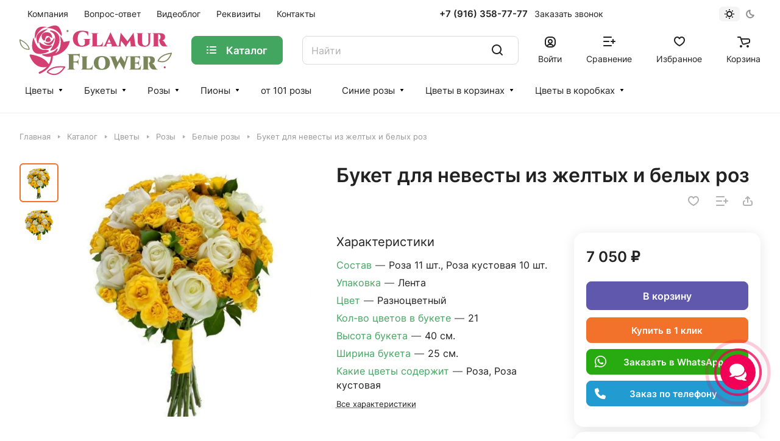

--- FILE ---
content_type: text/html; charset=UTF-8
request_url: https://glamur-flower.ru/bouquets/rozy_belye/414/
body_size: 45819
content:
<!DOCTYPE html>
<html xmlns="http://www.w3.org/1999/xhtml" xml:lang="ru" lang="ru" class="  ">
	<head>
		<title>Белые, Букет для невесты из желтых и белых роз, низкие цены, большой выбор цветов с доставкой по г. Краснодар и пригородам</title>
		<meta name="viewport" content="initial-scale=1.0, width=device-width" />
		<meta name="HandheldFriendly" content="true" />
		<meta name="yes" content="yes" />
		<meta name="apple-mobile-web-app-status-bar-style" content="black" />
		<meta name="SKYPE_TOOLBAR" content="SKYPE_TOOLBAR_PARSER_COMPATIBLE" />
		<meta http-equiv="Content-Type" content="text/html; charset=UTF-8" />
<meta name="keywords" content="букет для невесты из желтых и белых роз, Белые, доставка цветов, заказать цветы, заказать букет, доставка букета, Краснодар, пригороды Краснодара, купить цветы, купить букет, Glamur-flower, Glamur flower" />
<meta name="description" content="Белые букет для невесты из желтых и белых роз. Доставка цветов букет для невесты из желтых и белых роз бесплатно | Заказать цветы с доставкой недорого по Краснодару и его пригородам. Магазин по адресу: г. Краснодар, ул. Володи Головатого, дом 313, ТРЦ Галерея Краснодар. Телефон +7 (916) 358-77-77" />
<link href="/bitrix/js/ui/fonts/opensans/ui.font.opensans.min.css?17426444642320"  rel="stylesheet" />
<link href="/bitrix/js/main/popup/dist/main.popup.bundle.min.css?174264447223804"  rel="stylesheet" />
<link href="https://cdnjs.cloudflare.com/ajax/libs/font-awesome/6.4.0/css/all.min.css"  rel="stylesheet" />
<link href="/bitrix/css/arturgolubev.chatpanel/style.min.css?17579427978597"  rel="stylesheet" />
<link href="/bitrix/cache/css/s1/aspro-lite/page_198c7eacba4dc7dd13cab5974771897b/page_198c7eacba4dc7dd13cab5974771897b_v1.css?1761684722129119"  rel="stylesheet" />
<link href="/bitrix/cache/css/s1/aspro-lite/default_bed48f3c83c61c5d42b5136fc517b19d/default_bed48f3c83c61c5d42b5136fc517b19d_v1.css?17575775621559"  rel="stylesheet" />
<link href="/bitrix/cache/css/s1/aspro-lite/default_fd82d6e6a1d7adc2a82e7a59dfbf8fb5/default_fd82d6e6a1d7adc2a82e7a59dfbf8fb5_v1.css?17616843722189"  rel="stylesheet" />
<link href="/bitrix/cache/css/s1/aspro-lite/template_205594158fc0c13b5719f17b3b5ccda8/template_205594158fc0c13b5719f17b3b5ccda8_v1.css?1761684448291388"  data-template-style="true" rel="stylesheet" />
<script>if(!window.BX)window.BX={};if(!window.BX.message)window.BX.message=function(mess){if(typeof mess==='object'){for(let i in mess) {BX.message[i]=mess[i];} return true;}};</script>
<script>(window.BX||top.BX).message({'JS_CORE_LOADING':'Загрузка...','JS_CORE_NO_DATA':'- Нет данных -','JS_CORE_WINDOW_CLOSE':'Закрыть','JS_CORE_WINDOW_EXPAND':'Развернуть','JS_CORE_WINDOW_NARROW':'Свернуть в окно','JS_CORE_WINDOW_SAVE':'Сохранить','JS_CORE_WINDOW_CANCEL':'Отменить','JS_CORE_WINDOW_CONTINUE':'Продолжить','JS_CORE_H':'ч','JS_CORE_M':'м','JS_CORE_S':'с','JSADM_AI_HIDE_EXTRA':'Скрыть лишние','JSADM_AI_ALL_NOTIF':'Показать все','JSADM_AUTH_REQ':'Требуется авторизация!','JS_CORE_WINDOW_AUTH':'Войти','JS_CORE_IMAGE_FULL':'Полный размер'});</script>

<script src="/bitrix/js/main/core/core.min.js?1742644471216224"></script>

<script>BX.setJSList(['/bitrix/js/main/core/core_ajax.js','/bitrix/js/main/core/core_promise.js','/bitrix/js/main/polyfill/promise/js/promise.js','/bitrix/js/main/loadext/loadext.js','/bitrix/js/main/loadext/extension.js','/bitrix/js/main/polyfill/promise/js/promise.js','/bitrix/js/main/polyfill/find/js/find.js','/bitrix/js/main/polyfill/includes/js/includes.js','/bitrix/js/main/polyfill/matches/js/matches.js','/bitrix/js/ui/polyfill/closest/js/closest.js','/bitrix/js/main/polyfill/fill/main.polyfill.fill.js','/bitrix/js/main/polyfill/find/js/find.js','/bitrix/js/main/polyfill/matches/js/matches.js','/bitrix/js/main/polyfill/core/dist/polyfill.bundle.js','/bitrix/js/main/core/core.js','/bitrix/js/main/polyfill/intersectionobserver/js/intersectionobserver.js','/bitrix/js/main/lazyload/dist/lazyload.bundle.js','/bitrix/js/main/polyfill/core/dist/polyfill.bundle.js','/bitrix/js/main/parambag/dist/parambag.bundle.js']);
BX.setCSSList(['/bitrix/js/main/lazyload/dist/lazyload.bundle.css','/bitrix/js/main/parambag/dist/parambag.bundle.css']);</script>
<script>(window.BX||top.BX).message({'pull_server_enabled':'N','pull_config_timestamp':'1666780007','pull_guest_mode':'N','pull_guest_user_id':'0'});(window.BX||top.BX).message({'PULL_OLD_REVISION':'Для продолжения корректной работы с сайтом необходимо перезагрузить страницу.'});</script>
<script>(window.BX||top.BX).message({'NOTICE_ADDED2CART':'В корзине','NOTICE_CLOSE':'Закрыть','NOTICE_MORE':'и ещё #COUNT# #PRODUCTS#','NOTICE_PRODUCT0':'товаров','NOTICE_PRODUCT1':'товар','NOTICE_PRODUCT2':'товара','NOTICE_ERROR':'Ошибка','NOTICE_REQUEST_ERROR':'Ошибка запроса','NOTICE_AUTHORIZED':'Вы успешно авторизовались','NOTICE_ADDED2COMPARE':'В сравнении','NOTICE_ADDED2FAVORITE':'В избранном','NOTICE_ADDED2SUBSCRIBE':'Вы подписались','NOTICE_REMOVED_FROM_COMPARE':'Удалено из сравнения','NOTICE_REMOVED_FROM_FAVORITE':'Удалено из избранного','NOTICE_REMOVED_FROM_SUBSCRIBE':'Удалено из подписки'});</script>
<script>(window.BX||top.BX).message({'ADD_BASKET_PROPS_TITLE':'Выберите свойства, добавляемые в корзину','ADD_BASKET_PROPS_BUTTON_TITLE':'Выбрать'});</script>
<script>(window.BX||top.BX).message({'LANGUAGE_ID':'ru','FORMAT_DATE':'DD.MM.YYYY','FORMAT_DATETIME':'DD.MM.YYYY HH:MI:SS','COOKIE_PREFIX':'BITRIX_SM','SERVER_TZ_OFFSET':'0','UTF_MODE':'Y','SITE_ID':'s1','SITE_DIR':'/','USER_ID':'','SERVER_TIME':'1768631982','USER_TZ_OFFSET':'0','USER_TZ_AUTO':'Y','bitrix_sessid':'50f7d8e20832b5dc86bcca16ecd556a9'});</script>


<script  src="/bitrix/cache/js/s1/aspro-lite/kernel_main/kernel_main_v1.js?1761741404152850"></script>
<script src="/bitrix/js/pull/protobuf/protobuf.min.js?174264447476433"></script>
<script src="/bitrix/js/pull/protobuf/model.min.js?174264447414190"></script>
<script src="/bitrix/js/rest/client/rest.client.min.js?17426444749240"></script>
<script src="/bitrix/js/pull/client/pull.client.min.js?174264447444687"></script>
<script src="/bitrix/js/main/ajax.min.js?174264447222194"></script>
<script src="/bitrix/js/abricos/fonts9203.min.js?1742644478104"></script>
<script src="/bitrix/js/main/popup/dist/main.popup.bundle.min.js?174264447263284"></script>
<script src="/bitrix/js/main/core/core_ls.min.js?17426444727365"></script>
<script src="/bitrix/js/arturgolubev.chatpanel/script.js?17426444777686"></script>
<script>BX.setJSList(['/bitrix/js/main/core/core_fx.js','/bitrix/js/main/pageobject/pageobject.js','/bitrix/js/main/core/core_window.js','/bitrix/js/main/date/main.date.js','/bitrix/js/main/core/core_date.js','/bitrix/js/main/session.js','/bitrix/js/main/utils.js','/bitrix/templates/aspro-lite/js/jquery.history.js','/bitrix/templates/aspro-lite/components/bitrix/catalog.element/main/script.js','/bitrix/templates/aspro-lite/js/hover-block.js','/bitrix/templates/aspro-lite/js/jquery.fancybox.js','/bitrix/templates/aspro-lite/js/slider.swiper.min.js','/bitrix/templates/aspro-lite/vendor/js/carousel/swiper/swiper-bundle.min.js','/bitrix/templates/aspro-lite/js/slider.swiper.galleryEvents.min.js','/bitrix/templates/aspro-lite/js/viewed.js','/bitrix/templates/aspro-lite/js/gallery.js','/bitrix/templates/aspro-lite/js/item-action.js','/bitrix/templates/aspro-lite/components/bitrix/catalog.section/catalog_block_swiper/script.js','/bitrix/templates/aspro-lite/components/bitrix/sale.gift.main.products/main/script.js','/bitrix/templates/aspro-lite/components/bitrix/sale.gift.product/main/script.js','/bitrix/templates/aspro-lite/js/observer.js','/bitrix/templates/aspro-lite/js/lite.bootstrap.js','/bitrix/templates/aspro-lite/vendor/jquery.cookie.js','/bitrix/templates/aspro-lite/vendor/jquery.validate.min.js','/bitrix/templates/aspro-lite/vendor/js/ripple.js','/bitrix/templates/aspro-lite/js/detectmobilebrowser.js','/bitrix/templates/aspro-lite/js/matchMedia.js','/bitrix/templates/aspro-lite/js/jquery.actual.min.js','/bitrix/templates/aspro-lite/js/jquery-ui.min.js','/bitrix/templates/aspro-lite/js/jquery.plugin.min.js','/bitrix/templates/aspro-lite/js/jqModal.js','/bitrix/templates/aspro-lite/js/jquery.countdown.min.js','/bitrix/templates/aspro-lite/js/jquery.countdown-ru.js','/bitrix/templates/aspro-lite/js/scrollTabs.js','/bitrix/templates/aspro-lite/js/blocks/controls.js','/bitrix/templates/aspro-lite/js/blocks/selectOffer.js','/bitrix/templates/aspro-lite/js/blocks/tabs-history.js','/bitrix/templates/aspro-lite/js/general.js','/bitrix/templates/aspro-lite/js/custom.js','/bitrix/templates/aspro-lite/js/metrika.goals.js','/bitrix/templates/aspro-lite/js/notice.js','/bitrix/templates/aspro-lite/components/bitrix/menu/header/script.js','/bitrix/templates/aspro-lite/js/phones.js','/bitrix/components/aspro/theme.selector.lite/templates/.default/script.js','/bitrix/components/bitrix/search.title/script.js','/bitrix/templates/aspro-lite/components/bitrix/search.title/corp/script.js','/bitrix/templates/aspro-lite/components/bitrix/menu/bottom/script.js','/bitrix/components/aspro/marketing.popup.lite/templates/.default/script.js','/bitrix/templates/aspro-lite/js/jquery.inputmask.bundle.min.js','/bitrix/components/aspro/catalog.viewed.lite/templates/main/script.js']);</script>
<script>BX.setCSSList(['/bitrix/templates/aspro-lite/components/bitrix/catalog/main/style.css','/bitrix/templates/aspro-lite/css/animation/animate.min.css','/bitrix/templates/aspro-lite/components/bitrix/catalog.element/main/style.css','/bitrix/templates/aspro-lite/css/jquery.fancybox.css','/bitrix/templates/aspro-lite/css/fancybox-gallery.css','/bitrix/templates/aspro-lite/css/detail.css','/bitrix/templates/aspro-lite/vendor/css/carousel/swiper/swiper-bundle.min.css','/bitrix/templates/aspro-lite/css/slider.swiper.min.css','/bitrix/templates/aspro-lite/css/slider.min.css','/bitrix/templates/aspro-lite/css/rounded-columns.css','/bitrix/templates/aspro-lite/css/gallery.css','/bitrix/templates/aspro-lite/css/item-action.css','/bitrix/templates/aspro-lite/css/rating.css','/bitrix/templates/aspro-lite/css/share.css','/bitrix/templates/aspro-lite/components/bitrix/catalog.section/catalog_block_swiper/style.css','/bitrix/templates/aspro-lite/css/catalog.css','/bitrix/templates/aspro-lite/css/chars.css','/bitrix/templates/aspro-lite/css/back-url.css','/bitrix/templates/aspro-lite/css/fonts/inter/css/inter.min.css','/bitrix/templates/aspro-lite/css/lite.bootstrap.css','/bitrix/templates/aspro-lite/vendor/css/ripple.css','/bitrix/templates/aspro-lite/css/buttons.css','/bitrix/templates/aspro-lite/css/svg.css','/bitrix/templates/aspro-lite/css/header.css','/bitrix/templates/aspro-lite/css/footer.css','/bitrix/templates/aspro-lite/css/mobile-header.css','/bitrix/templates/aspro-lite/css/mobile-menu.css','/bitrix/templates/aspro-lite/css/header-fixed.css','/bitrix/templates/aspro-lite/css/page-title-breadcrumb-pagination.css','/bitrix/templates/aspro-lite/css/social-icons.css','/bitrix/templates/aspro-lite/css/left-menu.css','/bitrix/templates/aspro-lite/css/tabs.css','/bitrix/templates/aspro-lite/css/bg-banner.css','/bitrix/templates/aspro-lite/css/regions.css','/bitrix/templates/aspro-lite/css/item-views.css','/bitrix/templates/aspro-lite/css/blocks/countdown.css','/bitrix/templates/aspro-lite/css/blocks/cross.css','/bitrix/templates/aspro-lite/css/blocks/dark-light-theme.css','/bitrix/templates/aspro-lite/css/blocks/flexbox.css','/bitrix/templates/aspro-lite/css/blocks/grid-list.css','/bitrix/templates/aspro-lite/css/blocks/hint.css','/bitrix/templates/aspro-lite/css/blocks/images.css','/bitrix/templates/aspro-lite/css/blocks/line-block.css','/bitrix/templates/aspro-lite/css/blocks/mobile-scrolled.css','/bitrix/templates/aspro-lite/css/blocks/popup.css','/bitrix/templates/aspro-lite/css/blocks/prices.css','/bitrix/templates/aspro-lite/css/blocks/scroller.css','/bitrix/templates/aspro-lite/css/blocks/social-list.css','/bitrix/templates/aspro-lite/css/blocks/sticker.css','/bitrix/templates/aspro-lite/css/blocks/sticky.css','/bitrix/templates/.default/ajax/ajax.css','/bitrix/templates/aspro-lite/css/notice.css','/bitrix/components/abricos/antisovetnik/templates/.default/style.css','/bitrix/templates/aspro-lite/components/bitrix/menu/header/style.css','/bitrix/templates/aspro-lite/css/dropdown-select.css','/bitrix/components/aspro/theme.selector.lite/templates/.default/style.css','/bitrix/templates/aspro-lite/components/bitrix/search.title/corp/style.css','/bitrix/templates/aspro-lite/components/bitrix/breadcrumb/main/style.css','/bitrix/templates/aspro-lite/components/bitrix/menu/bottom/style.css','/bitrix/components/webpromax/dev.link/templates/.default/style.css','/bitrix/components/aspro/marketing.popup.lite/templates/.default/style.css','/bitrix/templates/aspro-lite/styles.css','/bitrix/templates/aspro-lite/template_styles.css','/bitrix/templates/aspro-lite/css/form.css','/bitrix/templates/aspro-lite/css/colored.css','/bitrix/templates/aspro-lite/css/responsive.css','/bitrix/templates/aspro-lite/css/custom.css','/bitrix/components/aspro/catalog.viewed.lite/templates/main/style.css','/bitrix/templates/aspro-lite/css/bottom-icons-panel.css']);</script>
<script>
					(function () {
						"use strict";

						var counter = function ()
						{
							var cookie = (function (name) {
								var parts = ("; " + document.cookie).split("; " + name + "=");
								if (parts.length == 2) {
									try {return JSON.parse(decodeURIComponent(parts.pop().split(";").shift()));}
									catch (e) {}
								}
							})("BITRIX_CONVERSION_CONTEXT_s1");

							if (cookie && cookie.EXPIRE >= BX.message("SERVER_TIME"))
								return;

							var request = new XMLHttpRequest();
							request.open("POST", "/bitrix/tools/conversion/ajax_counter.php", true);
							request.setRequestHeader("Content-type", "application/x-www-form-urlencoded");
							request.send(
								"SITE_ID="+encodeURIComponent("s1")+
								"&sessid="+encodeURIComponent(BX.bitrix_sessid())+
								"&HTTP_REFERER="+encodeURIComponent(document.referrer)
							);
						};

						if (window.frameRequestStart === true)
							BX.addCustomEvent("onFrameDataReceived", counter);
						else
							BX.ready(counter);
					})();
				</script>
<script>BX.message({'JS_REQUIRED':'Заполните это поле!','JS_FORMAT':'Неверный формат!','JS_FILE_EXT':'Недопустимое расширение файла!','JS_PASSWORD_COPY':'Пароли не совпадают!','JS_PASSWORD_LENGTH':'Минимум 6 символов!','JS_ERROR':'Неверно заполнено поле!','JS_FILE_SIZE':'Максимальный размер 5мб!','JS_FILE_BUTTON_NAME':'Выберите файл','JS_FILE_DEFAULT':'Файл не найден','JS_DATE':'Некорректная дата!','JS_DATETIME':'Некорректная дата/время!','JS_REQUIRED_LICENSES':'Согласитесь с условиями','S_CALLBACK':'Заказать звонок','S_QUESTION':'Задать вопрос','S_ASK_QUESTION':'Задать вопрос','S_FEEDBACK':'Оставить отзыв','ERROR_INCLUDE_MODULE_DIGITAL_TITLE':'Ошибка подключения модуля &laquo;Аспро: ЛайтШоп&raquo;','ERROR_INCLUDE_MODULE_DIGITAL_TEXT':'Ошибка подключения модуля &laquo;Аспро: ЛайтШоп&raquo;.<br />Пожалуйста установите модуль и повторите попытку','S_SERVICES':'Наши услуги','S_SERVICES_SHORT':'Услуги','S_TO_ALL_SERVICES':'Все услуги','S_CATALOG':'Каталог товаров','S_CATALOG_SHORT':'Каталог','S_TO_ALL_CATALOG':'Весь каталог','S_CATALOG_FAVORITES':'Наши товары','S_CATALOG_FAVORITES_SHORT':'Товары','S_NEWS':'Новости','S_TO_ALL_NEWS':'Все новости','S_COMPANY':'О компании','S_OTHER':'Прочее','S_CONTENT':'Контент','T_JS_ARTICLE':'Артикул: ','T_JS_NAME':'Наименование: ','T_JS_PRICE':'Цена: ','T_JS_QUANTITY':'Количество: ','T_JS_SUMM':'Сумма: ','FANCY_CLOSE':'Закрыть','FANCY_NEXT':'Вперед','FANCY_PREV':'Назад','CUSTOM_COLOR_CHOOSE':'Выбрать','CUSTOM_COLOR_CANCEL':'Отмена','S_MOBILE_MENU':'Меню','DIGITAL_T_MENU_BACK':'Назад','DIGITAL_T_MENU_CALLBACK':'Обратная связь','DIGITAL_T_MENU_CONTACTS_TITLE':'Будьте на связи','TITLE_BASKET':'В корзине товаров на #SUMM#','BASKET_SUMM':'#SUMM#','EMPTY_BASKET':'Корзина пуста','TITLE_BASKET_EMPTY':'Корзина пуста','BASKET':'Корзина','SEARCH_TITLE':'Поиск','SOCIAL_TITLE':'Оставайтесь на связи','LOGIN':'Войти','MY_CABINET':'Кабинет','SUBSCRIBE_TITLE':'Будьте всегда в курсе','HEADER_SCHEDULE':'Время работы','SEO_TEXT':'SEO описание','COMPANY_IMG':'Картинка компании','COMPANY_TEXT':'Описание компании','JS_RECAPTCHA_ERROR':'Пройдите проверку','JS_PROCESSING_ERROR':'Согласитесь с условиями!','CONFIG_SAVE_SUCCESS':'Настройки сохранены','CONFIG_SAVE_FAIL':'Ошибка сохранения настроек','CLEAR_FILE':'Отменить','ALL_SECTIONS_PROJECT':'Все проекты','RELOAD_PAGE':'Обновить страницу','REFRESH':'Поменять картинку','RECAPTCHA_TEXT':'Подтвердите, что вы не робот','SHOW':'Еще','HIDE':'Скрыть','FILTER_EXPAND_VALUES':'Показать все','FILTER_HIDE_VALUES':'Свернуть','COUNTDOWN_SEC':'сек','COUNTDOWN_MIN':'мин','COUNTDOWN_HOUR':'час','COUNTDOWN_DAY0':'дн','COUNTDOWN_DAY1':'дн','COUNTDOWN_DAY2':'дн','COUNTDOWN_WEAK0':'Недель','COUNTDOWN_WEAK1':'Неделя','COUNTDOWN_WEAK2':'Недели','COUNTDOWN_MONTH0':'Месяцев','COUNTDOWN_MONTH1':'Месяц','COUNTDOWN_MONTH2':'Месяца','COUNTDOWN_YEAR0':'Лет','COUNTDOWN_YEAR1':'Год','COUNTDOWN_YEAR2':'Года','COUNTDOWN_COMPACT_SEC':'с','COUNTDOWN_COMPACT_MIN':'м','COUNTDOWN_COMPACT_HOUR':'ч','COUNTDOWN_COMPACT_DAY':'д','COUNTDOWN_COMPACT_WEAK':'н','COUNTDOWN_COMPACT_MONTH':'м','COUNTDOWN_COMPACT_YEAR0':'л','COUNTDOWN_COMPACT_YEAR1':'г','BASKET_PRINT_BUTTON':'Распечатать','BASKET_CLEAR_ALL_BUTTON':'Очистить','BASKET_QUICK_ORDER_BUTTON':'Быстрый заказ','BASKET_CONTINUE_BUTTON':'Продолжить покупки','BASKET_ORDER_BUTTON':'Оформить заказ','SHARE_BUTTON':'Поделиться','BASKET_CHANGE_TITLE':'Ваш заказ','BASKET_CHANGE_LINK':'Изменить','MORE_INFO_SKU':'Купить','ITEM_ECONOMY':'Экономия','ITEM_ARTICLE':'Артикул: ','JS_FORMAT_ORDER':'имеет неверный формат','JS_BASKET_COUNT_TITLE':'В корзине товаров на SUMM','POPUP_VIDEO':'Видео','POPUP_GIFT_TEXT':'Нашли что-то особенное? Намекните другу о подарке!','ORDER_FIO_LABEL':'Ф.И.О.','ORDER_PHONE_LABEL':'Телефон','ORDER_REGISTER_BUTTON':'Регистрация','PRICES_TYPE':'Варианты цен','FILTER_HELPER_VALUES':' знач.','SHOW_MORE_SCU_MAIN':'Еще #COUNT#','SHOW_MORE_SCU_1':'предложение','SHOW_MORE_SCU_2':'предложения','SHOW_MORE_SCU_3':'предложений','PARENT_ITEM_NOT_FOUND':'Не найден основной товар для услуги в корзине. Обновите страницу и попробуйте снова.','S_FAVORITE':'Избранное','S_COMPARE':'Сравнение'})</script>
<style>html {--border-radius:8px;--theme-base-color:#f2722c;--theme-base-opacity-color:#f2722c1a;--theme-more-color:#f2722c;--theme-outer-border-radius:16px;--theme-text-transform:none;--theme-letter-spacing:normal;--theme-button-font-size:0%;--theme-button-padding-2px:0%;--theme-button-padding-1px:0%;--theme-more-color-hue:21;--theme-more-color-saturation:88%;--theme-more-color-lightness:56%;--theme-base-color-hue:21;--theme-base-color-saturation:88%;--theme-base-color-lightness:56%;--theme-lightness-hover-diff:6%;}</style>
<style>html {font-size:16px;--theme-font-family:Inter;--theme-font-title-family:var(--theme-font-family);--theme-font-title-weight:600;}</style>
<style>html {--theme-page-width: 1500px;--theme-page-width-padding: 32px}</style>

			<script data-skip-moving="true" src="/bitrix/js/main/jquery/jquery-3.3.1.min.js"></script>
			<script data-skip-moving="true" src="/bitrix/templates/aspro-lite/js/speed.min.js?=1742644555"></script>
		
<link href="/bitrix/templates/aspro-lite/css/print.min.css?174264455512866" data-template-style="true" rel="stylesheet" media="print">
<script>window.lazySizesConfig = window.lazySizesConfig || {};lazySizesConfig.loadMode = 1;lazySizesConfig.expand = 200;lazySizesConfig.expFactor = 1;lazySizesConfig.hFac = 0.1;window.lazySizesConfig.loadHidden = false;</script>
<script src="/bitrix/templates/aspro-lite/vendor/lazysizes.min.js" data-skip-moving="true" defer=""></script>
<script src="/bitrix/templates/aspro-lite/vendor/ls.unveilhooks.min.js" data-skip-moving="true" defer=""></script>
<link rel="icon" href="/favicon.ico" type="image/x-icon" />
<meta property="og:description" content="Белые букет для невесты из желтых и белых роз. Доставка цветов букет для невесты из желтых и белых роз бесплатно | Заказать цветы с доставкой недорого по Краснодару и его пригородам. Магазин по адресу: г. Краснодар, ул. Володи Головатого, дом 313, ТРЦ Галерея Краснодар. Телефон +7 (916) 358-77-77" />
<meta property="og:image" content="https://glamur-flower.ru/bitrix/templates/aspro-lite/images/ms-logo.png" />
<link rel="image_src" href="https://glamur-flower.ru/bitrix/templates/aspro-lite/images/ms-logo.png"  />
<meta property="og:title" content="Белые, Букет для невесты из желтых и белых роз, низкие цены, большой выбор цветов с доставкой по г. Краснодар и пригородам" />
<meta property="og:type" content="website" />
<meta property="og:url" content="https://glamur-flower.ru/bouquets/rozy_belye/414/" />



<script  src="/bitrix/cache/js/s1/aspro-lite/template_35b8e237234ede45e5c0e9f33420b9dc/template_35b8e237234ede45e5c0e9f33420b9dc_v1.js?1761684372386533"></script>
<script  src="/bitrix/cache/js/s1/aspro-lite/page_24f178f020c82614acc80cb2270ecc14/page_24f178f020c82614acc80cb2270ecc14_v1.js?1761684722302196"></script>
<script  src="/bitrix/cache/js/s1/aspro-lite/default_13f79ec40dfbd2cd19d27710d577b246/default_13f79ec40dfbd2cd19d27710d577b246_v1.js?17575775913671"></script>

				<style>html {--header-height:184px;}</style>	</head>
	<body class="block-wo-title  site_s1   side_left hide_menu_page region_confirm_normal header_fill_ fixed_y mfixed_y mfixed_view_always title_position_left mmenu_dropdown mheader-v1 footer-v1 fill_bg_ header-v3 title-v1 bottom-icons-panel_y with_order with_cabinet with_phones theme-light" id="main" data-site="/">
		<div class="bx_areas"></div>
		            <script>glob('[base64]')</script>
        		
		<div id="panel"></div>


												<script data-skip-moving="true">
			var solutionName = 'arLiteOptions';
			var arAsproOptions = window[solutionName] = ({});
			var arAsproCounters = {};
			var arBasketItems = {};
		</script>
		<script src="/bitrix/templates/aspro-lite/js/setTheme.php?site_id=s1&site_dir=/" data-skip-moving="true"></script>
		<script>
		
		if(arAsproOptions.SITE_ADDRESS){
			arAsproOptions.SITE_ADDRESS = arAsproOptions.SITE_ADDRESS.replace(/'/g, "");
		}
		
		window.basketJSParams = window.basketJSParams || [];
				BX.message({'MIN_ORDER_PRICE_TEXT':'<b>Минимальная сумма заказа #PRICE#<\/b><br/>Пожалуйста, добавьте еще товаров в корзину','LICENSES_TEXT':'Продолжая, вы соглашаетесь с <a href=\"/include/licenses_detail.php\" target=\"_blank\">политикой конфиденциальности<\/a>'});
		arAsproOptions.PAGES.FRONT_PAGE = window[solutionName].PAGES.FRONT_PAGE = "";
		arAsproOptions.PAGES.BASKET_PAGE = window[solutionName].PAGES.BASKET_PAGE = "";
		arAsproOptions.PAGES.ORDER_PAGE = window[solutionName].PAGES.ORDER_PAGE = "";
		arAsproOptions.PAGES.PERSONAL_PAGE = window[solutionName].PAGES.PERSONAL_PAGE = "";
		arAsproOptions.PAGES.CATALOG_PAGE = window[solutionName].PAGES.CATALOG_PAGE = "1";
		</script>
		<!--'start_frame_cache_options-block'-->			<script>
			var arAsproCounters = {'BASKET':{'ITEMS':[],'COUNT':'0','TITLE':'Корзина пуста'},'DELAY':{'ITEMS':[],'COUNT':'0'},'NOT_AVAILABLE':{'ITEMS':[],'COUNT':'0'},'COMPARE':{'ITEMS':[],'COUNT':'0','TITLE':'Список сравниваемых элементов'},'FAVORITE':{'ITEMS':[],'COUNT':'0','TITLE':'Избранные товары'},'SUBSCRIBE':{'ITEMS':[],'COUNT':'0','TITLE':'Подписка на товары'}};
			</script>
			<!--'end_frame_cache_options-block'-->
		<div class="body  hover_">
			<div class="body_media"></div>

			<div class="headers-container">
								<div class="title-v1" data-ajax-block="HEADER" data-ajax-callback="headerInit">
										
<header class="header_3 header  header--narrow ">
	<div class="header__inner  header__inner--no-pt">

		
		<div class="header__top-part " data-ajax-load-block="HEADER_TOP_PART">
							<div class="maxwidth-theme">
							
			<div class="header__top-inner">

				
								<div class="header__top-item header-menu header-menu--long dotted-flex-1 hide-dotted">
					<nav class="mega-menu sliced">
							<div class="catalog_icons_">
		<div class="header-menu__wrapper">
											<div class="header-menu__item unvisible header-menu__item--first  ">
					<a class="header-menu__link header-menu__link--top-level light-opacity-hover fill-theme-hover banner-light-text dark_link  " href="/company/index.php">
												<span class="header-menu__title font_14">
							Компания						</span>
											</a>
																			</div>
															<div class="header-menu__item unvisible   ">
					<a class="header-menu__link header-menu__link--top-level light-opacity-hover fill-theme-hover banner-light-text dark_link  " href="/help/faq/">
												<span class="header-menu__title font_14">
							Вопрос-ответ						</span>
											</a>
																			</div>
															<div class="header-menu__item unvisible   ">
					<a class="header-menu__link header-menu__link--top-level light-opacity-hover fill-theme-hover banner-light-text dark_link  " href="/company/video/">
												<span class="header-menu__title font_14">
							Видеоблог						</span>
											</a>
																			</div>
															<div class="header-menu__item unvisible   ">
					<a class="header-menu__link header-menu__link--top-level light-opacity-hover fill-theme-hover banner-light-text dark_link  " href="/info/requisites/">
												<span class="header-menu__title font_14">
							Реквизиты						</span>
											</a>
																			</div>
															<div class="header-menu__item unvisible  header-menu__item--last ">
					<a class="header-menu__link header-menu__link--top-level light-opacity-hover fill-theme-hover banner-light-text dark_link  " href="/contacts/">
												<span class="header-menu__title font_14">
							Контакты						</span>
											</a>
																			</div>
							
						<div class="header-menu__item header-menu__item--more-items unvisible">
				<div class="header-menu__link banner-light-icon-fill fill-dark-light-block light-opacity-hover">
					<i class="svg inline " aria-hidden="true"><svg width="15" height="3"><use xlink:href="/bitrix/templates/aspro-lite/images/svg/header_icons.svg#dots-15-3"></use></svg></i>				</div>
				<div class="header-menu__dropdown-menu dropdown-menu-wrapper dropdown-menu-wrapper--visible dropdown-menu-wrapper--woffset">
					<ul class="header-menu__more-items-list dropdown-menu-inner rounded-x"></ul>
				</div>
				
				
			</div>
					</div>
	</div>
	<script data-skip-moving="true">
		if(typeof topMenuAction !== 'function'){
			function topMenuAction() {
				//CheckTopMenuPadding();
				//CheckTopMenuOncePadding();
				if(typeof CheckTopMenuDotted !== 'function'){
					let timerID = setInterval(function(){
						if(typeof CheckTopMenuDotted === 'function'){
							CheckTopMenuDotted();
							clearInterval(timerID);
						}
					}, 100);
				} else {
					CheckTopMenuDotted();
				}
			}
		}
		
	</script>
					</nav>
				</div>

												
			<div class="header__top-item no-shrinked " data-ajax-load-block="HEADER_TOGGLE_PHONE">
				
												<div class="">
								<div class="phones">
																		<div class="phones__phones-wrapper">
																						
								<div class="phones__inner phones__inner--big fill-theme-parent">
				<a class="phones__phone-link phones__phone-first dark_link banner-light-text menu-light-text icon-block__name" href="tel:+79163587777">+7 (916) 358-77-77</a>
							</div>
																		</div>

																			<div>
											<div class="phones__callback light-opacity-hover animate-load dark_link banner-light-text menu-light-text hide-1200" data-event="jqm" data-param-id="5" data-name="callback">
												Заказать звонок											</div>
										</div>
																	</div>
							</div>
						
				
			</div>


			
												
												
			<div class="header__top-item " data-ajax-load-block="HEADER_TOGGLE_THEME_SELECTOR">
				
												<div class="header-theme-selector">
								<div id="theme-selector--vl83n" class="theme-selector" title="Включить темное оформление">
	<div class="theme-selector__inner">
		<div class="theme-selector__items">
			<div class="theme-selector__item theme-selector__item--light current">
				<div class="theme-selector__item-icon"><i class="svg inline light-16-16" aria-hidden="true"><svg width="16" height="16"><use xlink:href="/bitrix/components/aspro/theme.selector.lite/templates/.default/images/svg/icons.svg#light-16-16"></use></svg></i></div>
			</div>
			<div class="theme-selector__item theme-selector__item--dark">
				<div class="theme-selector__item-icon"><i class="svg inline dark-14-14" aria-hidden="true"><svg width="14" height="14"><use xlink:href="/bitrix/components/aspro/theme.selector.lite/templates/.default/images/svg/icons.svg#dark-14-14"></use></svg></i></div>
			</div>
		</div>
	</div>
	<script>
	BX.message({
		TS_T_light: 'Включить темное оформление',
		TS_T_dark: 'Включить светлое оформление',
	});

	new JThemeSelector(
		'vl83n', 
		{'CACHE_TYPE':'A'}, {'RAND':'vl83n','SIGNED_PARAMS':'YToyOntzOjEwOiJDQUNIRV9UWVBFIjtzOjE6IkEiO3M6MTE6In5DQUNIRV9UWVBFIjtzOjE6IkEiO30=.b568d7588ddc8b1629198e073971c2143ab6e1b87b03249e5ffcec37cd677166','LANGUAGE_ID':'ru','SITE_ID':'s1','COLOR':'light','TEMPLATE':'.default'}	);
	</script>
</div>							</div>
						
				
			</div>


							

			</div>
							</div>
					</div>

		
		
		<div class="header__main-part   header__main-part--long part-with-search"  data-ajax-load-block="HEADER_MAIN_PART">

							<div class="maxwidth-theme">
			
			<div class="header__main-inner relative part-with-search__inner">

				<div class="header__main-item">
					<div class="line-block line-block--40">
												<div class="logo  line-block__item no-shrinked">
							<a class="menu-light-icon-fill banner-light-icon-fill" href="/"><img src="/upload/CLite/db0/139ms8ejjy512mmrkig9o7t5ykid283c.svg" alt="Цветочный магазин" title="Цветочный магазин" data-src="" /></a>						</div>
					</div>
				</div>

									<div class="header__main-item header__burger menu-dropdown-offset">
						<nav class="mega-menu">
								<div class="catalog_icons_">
		<div class="header-menu__wrapper">
											<div class="header-menu__item unvisible header-menu__item--first header-menu__item--last header-menu__item--dropdown header-menu__item--wide active">
					<a class="header-menu__link--only-catalog fill-use-fff btn btn-default btn--no-rippple btn-lg " href="/bouquets/">
													<i class="svg inline " aria-hidden="true"><svg width="16" height="16"><use xlink:href="/bitrix/templates/aspro-lite/images/svg/header_icons.svg#burger-16-16"></use></svg></i>												<span class="header-menu__title font_14">
							Каталог						</span>
											</a>
																<div class="header-menu__dropdown-menu dropdown-menu-wrapper dropdown-menu-wrapper--visible ">
							<div class="dropdown-menu-inner rounded-x ">

								
																	<div class="header-menu__wide-limiter scrollbar">
								
																																		
								<ul class="header-menu__dropdown-menu-inner  header-menu__dropdown-menu--grids">
																													<li class="header-menu__dropdown-item count_ header-menu__dropdown-item--with-dropdown has_img header-menu__dropdown-item--img-LEFT">
                <div class="header-menu__dropdown-item-img  header-menu__dropdown-item-img--LEFT">
				<div class="header-menu__dropdown-item-img-inner">
                    <a href="/bouquets/tsvety/">
                                                    <img class="lazyload "  src="[data-uri]" data-src="/upload/resize_cache/iblock/bd0/56_56_0/zacfre6t0sb2r96f4ant7fdu12tud1d4.jpg" alt="Цветы" title="Цветы" />
                                            </a>
				</div>
            </div>
            
    <div class="header-menu__wide-item-wrapper">
        <a class="font_16 font_weight--500 dark_link switcher-title header-menu__wide-child-link fill-theme-hover" href="/bouquets/tsvety/">
            <span>Цветы</span>
                            <i class="svg inline  header-menu__wide-submenu-right-arrow fill-dark-light-block only_more_items" aria-hidden="true"><svg width="7" height="5"><use xlink:href="/bitrix/templates/aspro-lite/images/svg/arrows.svg#down-7-5"></use></svg></i>                    </a>
                                <ul class="header-menu__wide-submenu">
                                                        <li class=" header-menu__wide-submenu-item  header-menu__wide-submenu-item--with-dropdown " >
                        <span class="header-menu__wide-submenu-item-inner">
                            <a class="font_15 dark_link fill-theme-hover fill-dark-light-block header-menu__wide-child-link" href="/bouquets/rozy/">
                                <span class="header-menu__wide-submenu-item-name">Розы</span>&nbsp;&nbsp;&nbsp;&nbsp;&nbsp;&nbsp;<span class="toggle_block"><i class="svg inline down header-menu__wide-submenu-right-arrow menu-arrow bg-opacity-theme-target fill-theme-target " aria-hidden="true"><svg width="7" height="5"><use xlink:href="/bitrix/templates/aspro-lite/images/svg/arrows.svg#down-7-5"></use></svg></i></span>
                                                                                                    <i class="svg inline  header-menu__wide-submenu-right-arrow fill-dark-light-block only_more_items" aria-hidden="true"><svg width="7" height="5"><use xlink:href="/bitrix/templates/aspro-lite/images/svg/arrows.svg#down-7-5"></use></svg></i>                                                            </a>
                                                            <div class="submenu-wrapper" style="display:none">
                                    <ul class="header-menu__wide-submenu">
                                                                                    <li class="header-menu__wide-submenu-item ">
                                                <span class="header-menu__wide-submenu-item-inner">
                                                    <a class="font_14 dark_link header-menu__wide-child-link" href="/bouquets/rozy_krasnye/"><span class="header-menu__wide-submenu-item-name">Красные</span></a>
                                                </span>
                                            </li>
                                                                                    <li class="header-menu__wide-submenu-item active">
                                                <span class="header-menu__wide-submenu-item-inner">
                                                    <a class="font_14 dark_link header-menu__wide-child-link" href="/bouquets/rozy_belye/"><span class="header-menu__wide-submenu-item-name">Белые</span></a>
                                                </span>
                                            </li>
                                                                                    <li class="header-menu__wide-submenu-item ">
                                                <span class="header-menu__wide-submenu-item-inner">
                                                    <a class="font_14 dark_link header-menu__wide-child-link" href="/bouquets/rozy_sinie/"><span class="header-menu__wide-submenu-item-name">Синие</span></a>
                                                </span>
                                            </li>
                                                                                    <li class="header-menu__wide-submenu-item ">
                                                <span class="header-menu__wide-submenu-item-inner">
                                                    <a class="font_14 dark_link header-menu__wide-child-link" href="/bouquets/belye_i_krasnye/"><span class="header-menu__wide-submenu-item-name">Белые и красные</span></a>
                                                </span>
                                            </li>
                                                                                    <li class="header-menu__wide-submenu-item ">
                                                <span class="header-menu__wide-submenu-item-inner">
                                                    <a class="font_14 dark_link header-menu__wide-child-link" href="/bouquets/raznotsvetnye/"><span class="header-menu__wide-submenu-item-name">Розы MIX</span></a>
                                                </span>
                                            </li>
                                                                                    <li class="header-menu__wide-submenu-item ">
                                                <span class="header-menu__wide-submenu-item-inner">
                                                    <a class="font_14 dark_link header-menu__wide-child-link" href="/bouquets/rozy_bordovye/"><span class="header-menu__wide-submenu-item-name">Бордовые</span></a>
                                                </span>
                                            </li>
                                                                                    <li class="header-menu__wide-submenu-item ">
                                                <span class="header-menu__wide-submenu-item-inner">
                                                    <a class="font_14 dark_link header-menu__wide-child-link" href="/bouquets/rozy_rozovye/"><span class="header-menu__wide-submenu-item-name">Розовые</span></a>
                                                </span>
                                            </li>
                                                                                    <li class="header-menu__wide-submenu-item ">
                                                <span class="header-menu__wide-submenu-item-inner">
                                                    <a class="font_14 dark_link header-menu__wide-child-link" href="/bouquets/rozy_chernye/"><span class="header-menu__wide-submenu-item-name">Черные (new)</span></a>
                                                </span>
                                            </li>
                                                                                    <li class="header-menu__wide-submenu-item ">
                                                <span class="header-menu__wide-submenu-item-inner">
                                                    <a class="font_14 dark_link header-menu__wide-child-link" href="/bouquets/korallovye/"><span class="header-menu__wide-submenu-item-name">Коралловые</span></a>
                                                </span>
                                            </li>
                                                                                    <li class="header-menu__wide-submenu-item ">
                                                <span class="header-menu__wide-submenu-item-inner">
                                                    <a class="font_14 dark_link header-menu__wide-child-link" href="/bouquets/rozy_zheltye/"><span class="header-menu__wide-submenu-item-name">Желтые</span></a>
                                                </span>
                                            </li>
                                                                                    <li class="header-menu__wide-submenu-item ">
                                                <span class="header-menu__wide-submenu-item-inner">
                                                    <a class="font_14 dark_link header-menu__wide-child-link" href="/bouquets/rozy_malinovye/"><span class="header-menu__wide-submenu-item-name">Малиновые</span></a>
                                                </span>
                                            </li>
                                                                                    <li class="header-menu__wide-submenu-item ">
                                                <span class="header-menu__wide-submenu-item-inner">
                                                    <a class="font_14 dark_link header-menu__wide-child-link" href="/bouquets/rozy_kremovye/"><span class="header-menu__wide-submenu-item-name">Кремовые</span></a>
                                                </span>
                                            </li>
                                                                                    <li class="header-menu__wide-submenu-item ">
                                                <span class="header-menu__wide-submenu-item-inner">
                                                    <a class="font_14 dark_link header-menu__wide-child-link" href="/bouquets/rozy_oranzhevye/"><span class="header-menu__wide-submenu-item-name">Оранжевые</span></a>
                                                </span>
                                            </li>
                                                                                    <li class="header-menu__wide-submenu-item ">
                                                <span class="header-menu__wide-submenu-item-inner">
                                                    <a class="font_14 dark_link header-menu__wide-child-link" href="/bouquets/pionovidnye/"><span class="header-menu__wide-submenu-item-name">Пионовидные</span></a>
                                                </span>
                                            </li>
                                                                                    <li class="header-menu__wide-submenu-item ">
                                                <span class="header-menu__wide-submenu-item-inner">
                                                    <a class="font_14 dark_link header-menu__wide-child-link" href="/bouquets/kustovye/"><span class="header-menu__wide-submenu-item-name">Кустовые</span></a>
                                                </span>
                                            </li>
                                                                                    <li class="header-menu__wide-submenu-item ">
                                                <span class="header-menu__wide-submenu-item-inner">
                                                    <a class="font_14 dark_link header-menu__wide-child-link" href="/bouquets/rozy_bukety_iz_roz/"><span class="header-menu__wide-submenu-item-name">Букеты из роз</span></a>
                                                </span>
                                            </li>
                                                                                    <li class="header-menu__wide-submenu-item ">
                                                <span class="header-menu__wide-submenu-item-inner">
                                                    <a class="font_14 dark_link header-menu__wide-child-link" href="/bouquets/rozy_rozy_v_korobke/"><span class="header-menu__wide-submenu-item-name">Розы в коробке</span></a>
                                                </span>
                                            </li>
                                                                                    <li class="header-menu__wide-submenu-item ">
                                                <span class="header-menu__wide-submenu-item-inner">
                                                    <a class="font_14 dark_link header-menu__wide-child-link" href="/bouquets/korziny_s_rozami/"><span class="header-menu__wide-submenu-item-name">Корзины с розами</span></a>
                                                </span>
                                            </li>
                                                                                    <li class="header-menu__wide-submenu-item ">
                                                <span class="header-menu__wide-submenu-item-inner">
                                                    <a class="font_14 dark_link header-menu__wide-child-link" href="/bouquets/serdtse_iz_roz/"><span class="header-menu__wide-submenu-item-name">Сердце из роз</span></a>
                                                </span>
                                            </li>
                                                                                    <li class="header-menu__wide-submenu-item ">
                                                <span class="header-menu__wide-submenu-item-inner">
                                                    <a class="font_14 dark_link header-menu__wide-child-link" href="/bouquets/dlinnye/"><span class="header-menu__wide-submenu-item-name">Длинные</span></a>
                                                </span>
                                            </li>
                                                                                    <li class="header-menu__wide-submenu-item ">
                                                <span class="header-menu__wide-submenu-item-inner">
                                                    <a class="font_14 dark_link header-menu__wide-child-link" href="/bouquets/iz_21_rozy/"><span class="header-menu__wide-submenu-item-name">из 21 розы</span></a>
                                                </span>
                                            </li>
                                                                                    <li class="header-menu__wide-submenu-item ">
                                                <span class="header-menu__wide-submenu-item-inner">
                                                    <a class="font_14 dark_link header-menu__wide-child-link" href="/bouquets/iz_25_roz/"><span class="header-menu__wide-submenu-item-name">из 25 роз</span></a>
                                                </span>
                                            </li>
                                                                                    <li class="header-menu__wide-submenu-item ">
                                                <span class="header-menu__wide-submenu-item-inner">
                                                    <a class="font_14 dark_link header-menu__wide-child-link" href="/bouquets/iz_31_rozy/"><span class="header-menu__wide-submenu-item-name">из 31 розы</span></a>
                                                </span>
                                            </li>
                                                                                    <li class="header-menu__wide-submenu-item ">
                                                <span class="header-menu__wide-submenu-item-inner">
                                                    <a class="font_14 dark_link header-menu__wide-child-link" href="/bouquets/iz_35_roz/"><span class="header-menu__wide-submenu-item-name">из 35 роз</span></a>
                                                </span>
                                            </li>
                                                                                    <li class="header-menu__wide-submenu-item ">
                                                <span class="header-menu__wide-submenu-item-inner">
                                                    <a class="font_14 dark_link header-menu__wide-child-link" href="/bouquets/iz_45_roz/"><span class="header-menu__wide-submenu-item-name">из 45 роз</span></a>
                                                </span>
                                            </li>
                                                                                    <li class="header-menu__wide-submenu-item ">
                                                <span class="header-menu__wide-submenu-item-inner">
                                                    <a class="font_14 dark_link header-menu__wide-child-link" href="/bouquets/iz_51_rozy/"><span class="header-menu__wide-submenu-item-name">из 51 розы</span></a>
                                                </span>
                                            </li>
                                                                                    <li class="header-menu__wide-submenu-item ">
                                                <span class="header-menu__wide-submenu-item-inner">
                                                    <a class="font_14 dark_link header-menu__wide-child-link" href="/bouquets/iz_55_roz/"><span class="header-menu__wide-submenu-item-name">из 55 роз</span></a>
                                                </span>
                                            </li>
                                                                                    <li class="header-menu__wide-submenu-item ">
                                                <span class="header-menu__wide-submenu-item-inner">
                                                    <a class="font_14 dark_link header-menu__wide-child-link" href="/bouquets/iz_101_rozy/"><span class="header-menu__wide-submenu-item-name">из 101 розы</span></a>
                                                </span>
                                            </li>
                                                                                    <li class="header-menu__wide-submenu-item ">
                                                <span class="header-menu__wide-submenu-item-inner">
                                                    <a class="font_14 dark_link header-menu__wide-child-link" href="/bouquets/iz-151-rozy/"><span class="header-menu__wide-submenu-item-name">из 151 розы</span></a>
                                                </span>
                                            </li>
                                                                                    <li class="header-menu__wide-submenu-item ">
                                                <span class="header-menu__wide-submenu-item-inner">
                                                    <a class="font_14 dark_link header-menu__wide-child-link" href="/bouquets/iz_201_rozy/"><span class="header-menu__wide-submenu-item-name">из 201 розы</span></a>
                                                </span>
                                            </li>
                                                                                    <li class="header-menu__wide-submenu-item ">
                                                <span class="header-menu__wide-submenu-item-inner">
                                                    <a class="font_14 dark_link header-menu__wide-child-link" href="/bouquets/iz-301-rozy/"><span class="header-menu__wide-submenu-item-name">из 301 розы</span></a>
                                                </span>
                                            </li>
                                                                                    <li class="header-menu__wide-submenu-item ">
                                                <span class="header-menu__wide-submenu-item-inner">
                                                    <a class="font_14 dark_link header-menu__wide-child-link" href="/bouquets/iz_501_rozy/"><span class="header-menu__wide-submenu-item-name">из 501 розы</span></a>
                                                </span>
                                            </li>
                                                                                    <li class="header-menu__wide-submenu-item ">
                                                <span class="header-menu__wide-submenu-item-inner">
                                                    <a class="font_14 dark_link header-menu__wide-child-link" href="/bouquets/iz_1001_rozy/"><span class="header-menu__wide-submenu-item-name">из 1001 розы</span></a>
                                                </span>
                                            </li>
                                                                            </ul>
                                </div>
                                                    </span>
                    </li>
                                                                            <li class=" header-menu__wide-submenu-item  header-menu__wide-submenu-item--with-dropdown " >
                        <span class="header-menu__wide-submenu-item-inner">
                            <a class="font_15 dark_link fill-theme-hover fill-dark-light-block header-menu__wide-child-link" href="/bouquets/piony/">
                                <span class="header-menu__wide-submenu-item-name">Пионы</span>&nbsp;&nbsp;&nbsp;&nbsp;&nbsp;&nbsp;<span class="toggle_block"><i class="svg inline down header-menu__wide-submenu-right-arrow menu-arrow bg-opacity-theme-target fill-theme-target " aria-hidden="true"><svg width="7" height="5"><use xlink:href="/bitrix/templates/aspro-lite/images/svg/arrows.svg#down-7-5"></use></svg></i></span>
                                                                                                    <i class="svg inline  header-menu__wide-submenu-right-arrow fill-dark-light-block only_more_items" aria-hidden="true"><svg width="7" height="5"><use xlink:href="/bitrix/templates/aspro-lite/images/svg/arrows.svg#down-7-5"></use></svg></i>                                                            </a>
                                                            <div class="submenu-wrapper" style="display:none">
                                    <ul class="header-menu__wide-submenu">
                                                                                    <li class="header-menu__wide-submenu-item ">
                                                <span class="header-menu__wide-submenu-item-inner">
                                                    <a class="font_14 dark_link header-menu__wide-child-link" href="/bouquets/bukety_iz_belykh_pionov/"><span class="header-menu__wide-submenu-item-name">Букеты из белых пионов</span></a>
                                                </span>
                                            </li>
                                                                                    <li class="header-menu__wide-submenu-item ">
                                                <span class="header-menu__wide-submenu-item-inner">
                                                    <a class="font_14 dark_link header-menu__wide-child-link" href="/bouquets/bukety_iz_krasnykh_pionov/"><span class="header-menu__wide-submenu-item-name">Букеты из красных пионов</span></a>
                                                </span>
                                            </li>
                                                                                    <li class="header-menu__wide-submenu-item ">
                                                <span class="header-menu__wide-submenu-item-inner">
                                                    <a class="font_14 dark_link header-menu__wide-child-link" href="/bouquets/bukety_iz_rozovykh_pionov/"><span class="header-menu__wide-submenu-item-name">Букеты из розовых пионов</span></a>
                                                </span>
                                            </li>
                                                                                    <li class="header-menu__wide-submenu-item ">
                                                <span class="header-menu__wide-submenu-item-inner">
                                                    <a class="font_14 dark_link header-menu__wide-child-link" href="/bouquets/bukety_iz_pionov_raznogo_tsveta/"><span class="header-menu__wide-submenu-item-name">Букеты из пионов разного цвета</span></a>
                                                </span>
                                            </li>
                                                                            </ul>
                                </div>
                                                    </span>
                    </li>
                                                                            <li class=" header-menu__wide-submenu-item  header-menu__wide-submenu-item--with-dropdown " >
                        <span class="header-menu__wide-submenu-item-inner">
                            <a class="font_15 dark_link fill-theme-hover fill-dark-light-block header-menu__wide-child-link" href="/bouquets/tyulpany/">
                                <span class="header-menu__wide-submenu-item-name">Тюльпаны</span>&nbsp;&nbsp;&nbsp;&nbsp;&nbsp;&nbsp;<span class="toggle_block"><i class="svg inline down header-menu__wide-submenu-right-arrow menu-arrow bg-opacity-theme-target fill-theme-target " aria-hidden="true"><svg width="7" height="5"><use xlink:href="/bitrix/templates/aspro-lite/images/svg/arrows.svg#down-7-5"></use></svg></i></span>
                                                                                                    <i class="svg inline  header-menu__wide-submenu-right-arrow fill-dark-light-block only_more_items" aria-hidden="true"><svg width="7" height="5"><use xlink:href="/bitrix/templates/aspro-lite/images/svg/arrows.svg#down-7-5"></use></svg></i>                                                            </a>
                                                            <div class="submenu-wrapper" style="display:none">
                                    <ul class="header-menu__wide-submenu">
                                                                                    <li class="header-menu__wide-submenu-item ">
                                                <span class="header-menu__wide-submenu-item-inner">
                                                    <a class="font_14 dark_link header-menu__wide-child-link" href="/bouquets/bukety_iz_21_tyulpana/"><span class="header-menu__wide-submenu-item-name">Букеты из 21 тюльпана</span></a>
                                                </span>
                                            </li>
                                                                                    <li class="header-menu__wide-submenu-item ">
                                                <span class="header-menu__wide-submenu-item-inner">
                                                    <a class="font_14 dark_link header-menu__wide-child-link" href="/bouquets/bukety_iz_25_tyulpanov/"><span class="header-menu__wide-submenu-item-name">Букеты из 25 тюльпанов</span></a>
                                                </span>
                                            </li>
                                                                                    <li class="header-menu__wide-submenu-item ">
                                                <span class="header-menu__wide-submenu-item-inner">
                                                    <a class="font_14 dark_link header-menu__wide-child-link" href="/bouquets/bukety_iz_35_tyulpanov/"><span class="header-menu__wide-submenu-item-name">Букеты из 35 тюльпанов</span></a>
                                                </span>
                                            </li>
                                                                                    <li class="header-menu__wide-submenu-item ">
                                                <span class="header-menu__wide-submenu-item-inner">
                                                    <a class="font_14 dark_link header-menu__wide-child-link" href="/bouquets/bukety_iz_51_tyulpana/"><span class="header-menu__wide-submenu-item-name">Букеты из 51 тюльпана</span></a>
                                                </span>
                                            </li>
                                                                                    <li class="header-menu__wide-submenu-item ">
                                                <span class="header-menu__wide-submenu-item-inner">
                                                    <a class="font_14 dark_link header-menu__wide-child-link" href="/bouquets/bukety_iz_101_tyulpana/"><span class="header-menu__wide-submenu-item-name">Букеты из 101 тюльпана</span></a>
                                                </span>
                                            </li>
                                                                                    <li class="header-menu__wide-submenu-item ">
                                                <span class="header-menu__wide-submenu-item-inner">
                                                    <a class="font_14 dark_link header-menu__wide-child-link" href="/bouquets/bukety_iz_krasnykh_tyulpanov/"><span class="header-menu__wide-submenu-item-name">Букеты из красных тюльпанов</span></a>
                                                </span>
                                            </li>
                                                                                    <li class="header-menu__wide-submenu-item ">
                                                <span class="header-menu__wide-submenu-item-inner">
                                                    <a class="font_14 dark_link header-menu__wide-child-link" href="/bouquets/bukety_iz_belykh_tyulpanov/"><span class="header-menu__wide-submenu-item-name">Букеты из белых тюльпанов</span></a>
                                                </span>
                                            </li>
                                                                                    <li class="header-menu__wide-submenu-item ">
                                                <span class="header-menu__wide-submenu-item-inner">
                                                    <a class="font_14 dark_link header-menu__wide-child-link" href="/bouquets/bukety_iz_sirenevykh_tyulpanov/"><span class="header-menu__wide-submenu-item-name">Букеты из сиреневых тюльпанов</span></a>
                                                </span>
                                            </li>
                                                                                    <li class="header-menu__wide-submenu-item ">
                                                <span class="header-menu__wide-submenu-item-inner">
                                                    <a class="font_14 dark_link header-menu__wide-child-link" href="/bouquets/bukety_iz_rozovykh_tyulpanov/"><span class="header-menu__wide-submenu-item-name">Букеты из розовых тюльпанов</span></a>
                                                </span>
                                            </li>
                                                                                    <li class="header-menu__wide-submenu-item ">
                                                <span class="header-menu__wide-submenu-item-inner">
                                                    <a class="font_14 dark_link header-menu__wide-child-link" href="/bouquets/bukety_iz_zheltykh_tyulpanov/"><span class="header-menu__wide-submenu-item-name">Букеты из желтых тюльпанов</span></a>
                                                </span>
                                            </li>
                                                                                    <li class="header-menu__wide-submenu-item ">
                                                <span class="header-menu__wide-submenu-item-inner">
                                                    <a class="font_14 dark_link header-menu__wide-child-link" href="/bouquets/mix_iz_tyulpanov/"><span class="header-menu__wide-submenu-item-name">MIX из тюльпанов</span></a>
                                                </span>
                                            </li>
                                                                                    <li class="header-menu__wide-submenu-item ">
                                                <span class="header-menu__wide-submenu-item-inner">
                                                    <a class="font_14 dark_link header-menu__wide-child-link" href="/bouquets/tyulpany_v_korzinakh/"><span class="header-menu__wide-submenu-item-name">Тюльпаны в корзинах</span></a>
                                                </span>
                                            </li>
                                                                                    <li class="header-menu__wide-submenu-item ">
                                                <span class="header-menu__wide-submenu-item-inner">
                                                    <a class="font_14 dark_link header-menu__wide-child-link" href="/bouquets/tyulpany_v_korobke/"><span class="header-menu__wide-submenu-item-name">Тюльпаны в коробке</span></a>
                                                </span>
                                            </li>
                                                                            </ul>
                                </div>
                                                    </span>
                    </li>
                                                                            <li class=" header-menu__wide-submenu-item   " >
                        <span class="header-menu__wide-submenu-item-inner">
                            <a class="font_15 dark_link fill-theme-hover fill-dark-light-block header-menu__wide-child-link" href="/bouquets/gortenzii/">
                                <span class="header-menu__wide-submenu-item-name">Гортензии</span>                                                            </a>
                                                    </span>
                    </li>
                                                                            <li class=" header-menu__wide-submenu-item   " >
                        <span class="header-menu__wide-submenu-item-inner">
                            <a class="font_15 dark_link fill-theme-hover fill-dark-light-block header-menu__wide-child-link" href="/bouquets/gerbery/">
                                <span class="header-menu__wide-submenu-item-name">Герберы</span>                                                            </a>
                                                    </span>
                    </li>
                                                                            <li class=" header-menu__wide-submenu-item   " >
                        <span class="header-menu__wide-submenu-item-inner">
                            <a class="font_15 dark_link fill-theme-hover fill-dark-light-block header-menu__wide-child-link" href="/bouquets/giatsinty/">
                                <span class="header-menu__wide-submenu-item-name">Гиацинты</span>                                                            </a>
                                                    </span>
                    </li>
                                                                            <li class=" header-menu__wide-submenu-item   " >
                        <span class="header-menu__wide-submenu-item-inner">
                            <a class="font_15 dark_link fill-theme-hover fill-dark-light-block header-menu__wide-child-link" href="/bouquets/khrizantemy/">
                                <span class="header-menu__wide-submenu-item-name">Хризантемы</span>                                                            </a>
                                                    </span>
                    </li>
                                                                            <li class=" header-menu__wide-submenu-item   " >
                        <span class="header-menu__wide-submenu-item-inner">
                            <a class="font_15 dark_link fill-theme-hover fill-dark-light-block header-menu__wide-child-link" href="/bouquets/alstromerii/">
                                <span class="header-menu__wide-submenu-item-name">Альстромерии</span>                                                            </a>
                                                    </span>
                    </li>
                                                                            <li class=" header-menu__wide-submenu-item   " >
                        <span class="header-menu__wide-submenu-item-inner">
                            <a class="font_15 dark_link fill-theme-hover fill-dark-light-block header-menu__wide-child-link" href="/bouquets/anemony/">
                                <span class="header-menu__wide-submenu-item-name">Анемоны</span>                                                            </a>
                                                    </span>
                    </li>
                                                                            <li class=" header-menu__wide-submenu-item   " >
                        <span class="header-menu__wide-submenu-item-inner">
                            <a class="font_15 dark_link fill-theme-hover fill-dark-light-block header-menu__wide-child-link" href="/bouquets/astry/">
                                <span class="header-menu__wide-submenu-item-name">Астры</span>                                                            </a>
                                                    </span>
                    </li>
                                                                            <li class="collapsed header-menu__wide-submenu-item  header-menu__wide-submenu-item--with-dropdown " style="display: none;">
                        <span class="header-menu__wide-submenu-item-inner">
                            <a class="font_15 dark_link fill-theme-hover fill-dark-light-block header-menu__wide-child-link" href="/bouquets/gvozdiki/">
                                <span class="header-menu__wide-submenu-item-name">Гвоздики</span>&nbsp;&nbsp;&nbsp;&nbsp;&nbsp;&nbsp;<span class="toggle_block"><i class="svg inline down header-menu__wide-submenu-right-arrow menu-arrow bg-opacity-theme-target fill-theme-target " aria-hidden="true"><svg width="7" height="5"><use xlink:href="/bitrix/templates/aspro-lite/images/svg/arrows.svg#down-7-5"></use></svg></i></span>
                                                                                                    <i class="svg inline  header-menu__wide-submenu-right-arrow fill-dark-light-block only_more_items" aria-hidden="true"><svg width="7" height="5"><use xlink:href="/bitrix/templates/aspro-lite/images/svg/arrows.svg#down-7-5"></use></svg></i>                                                            </a>
                                                            <div class="submenu-wrapper" style="display:none">
                                    <ul class="header-menu__wide-submenu">
                                                                                    <li class="header-menu__wide-submenu-item ">
                                                <span class="header-menu__wide-submenu-item-inner">
                                                    <a class="font_14 dark_link header-menu__wide-child-link" href="/bouquets/bukety_iz_belykh_gvozdik/"><span class="header-menu__wide-submenu-item-name">Букеты из белых гвоздик</span></a>
                                                </span>
                                            </li>
                                                                                    <li class="header-menu__wide-submenu-item ">
                                                <span class="header-menu__wide-submenu-item-inner">
                                                    <a class="font_14 dark_link header-menu__wide-child-link" href="/bouquets/bukety_iz_belykh_i_krasnykh_gvozdik/"><span class="header-menu__wide-submenu-item-name">Букеты из белых и красных гвоздик</span></a>
                                                </span>
                                            </li>
                                                                                    <li class="header-menu__wide-submenu-item ">
                                                <span class="header-menu__wide-submenu-item-inner">
                                                    <a class="font_14 dark_link header-menu__wide-child-link" href="/bouquets/bukety_iz_krasnykh_gvozdik/"><span class="header-menu__wide-submenu-item-name">Букеты из красных гвоздик</span></a>
                                                </span>
                                            </li>
                                                                                    <li class="header-menu__wide-submenu-item ">
                                                <span class="header-menu__wide-submenu-item-inner">
                                                    <a class="font_14 dark_link header-menu__wide-child-link" href="/bouquets/bukety_iz_rozovykh_gvozdik/"><span class="header-menu__wide-submenu-item-name">Букеты из розовых гвоздик</span></a>
                                                </span>
                                            </li>
                                                                                    <li class="header-menu__wide-submenu-item ">
                                                <span class="header-menu__wide-submenu-item-inner">
                                                    <a class="font_14 dark_link header-menu__wide-child-link" href="/bouquets/bukety_iz_sirenevykh_gvozdik/"><span class="header-menu__wide-submenu-item-name">Букеты из сиреневых гвоздик</span></a>
                                                </span>
                                            </li>
                                                                            </ul>
                                </div>
                                                    </span>
                    </li>
                                                                            <li class="collapsed header-menu__wide-submenu-item   " style="display: none;">
                        <span class="header-menu__wide-submenu-item-inner">
                            <a class="font_15 dark_link fill-theme-hover fill-dark-light-block header-menu__wide-child-link" href="/bouquets/gipsofila/">
                                <span class="header-menu__wide-submenu-item-name">Гипсофила</span>                                                            </a>
                                                    </span>
                    </li>
                                                                            <li class="collapsed header-menu__wide-submenu-item   " style="display: none;">
                        <span class="header-menu__wide-submenu-item-inner">
                            <a class="font_15 dark_link fill-theme-hover fill-dark-light-block header-menu__wide-child-link" href="/bouquets/gladiolusy/">
                                <span class="header-menu__wide-submenu-item-name">Гладиолусы</span>                                                            </a>
                                                    </span>
                    </li>
                                                                            <li class="collapsed header-menu__wide-submenu-item   " style="display: none;">
                        <span class="header-menu__wide-submenu-item-inner">
                            <a class="font_15 dark_link fill-theme-hover fill-dark-light-block header-menu__wide-child-link" href="/bouquets/irisy/">
                                <span class="header-menu__wide-submenu-item-name">Ирисы</span>                                                            </a>
                                                    </span>
                    </li>
                                                                            <li class="collapsed header-menu__wide-submenu-item   " style="display: none;">
                        <span class="header-menu__wide-submenu-item-inner">
                            <a class="font_15 dark_link fill-theme-hover fill-dark-light-block header-menu__wide-child-link" href="/bouquets/kally/">
                                <span class="header-menu__wide-submenu-item-name">Каллы</span>                                                            </a>
                                                    </span>
                    </li>
                                                                            <li class="collapsed header-menu__wide-submenu-item   " style="display: none;">
                        <span class="header-menu__wide-submenu-item-inner">
                            <a class="font_15 dark_link fill-theme-hover fill-dark-light-block header-menu__wide-child-link" href="/bouquets/lilii/">
                                <span class="header-menu__wide-submenu-item-name">Лилии</span>                                                            </a>
                                                    </span>
                    </li>
                                                                            <li class="collapsed header-menu__wide-submenu-item   " style="display: none;">
                        <span class="header-menu__wide-submenu-item-inner">
                            <a class="font_15 dark_link fill-theme-hover fill-dark-light-block header-menu__wide-child-link" href="/bouquets/mimoza/">
                                <span class="header-menu__wide-submenu-item-name">Мимоза</span>                                                            </a>
                                                    </span>
                    </li>
                                                                            <li class="collapsed header-menu__wide-submenu-item   " style="display: none;">
                        <span class="header-menu__wide-submenu-item-inner">
                            <a class="font_15 dark_link fill-theme-hover fill-dark-light-block header-menu__wide-child-link" href="/bouquets/mattioly/">
                                <span class="header-menu__wide-submenu-item-name">Маттиолы</span>                                                            </a>
                                                    </span>
                    </li>
                                                                            <li class="collapsed header-menu__wide-submenu-item   " style="display: none;">
                        <span class="header-menu__wide-submenu-item-inner">
                            <a class="font_15 dark_link fill-theme-hover fill-dark-light-block header-menu__wide-child-link" href="/bouquets/orkhidei/">
                                <span class="header-menu__wide-submenu-item-name">Орхидеи</span>                                                            </a>
                                                    </span>
                    </li>
                                                                            <li class="collapsed header-menu__wide-submenu-item   " style="display: none;">
                        <span class="header-menu__wide-submenu-item-inner">
                            <a class="font_15 dark_link fill-theme-hover fill-dark-light-block header-menu__wide-child-link" href="/bouquets/podsolnukhi/">
                                <span class="header-menu__wide-submenu-item-name">Подсолнухи</span>                                                            </a>
                                                    </span>
                    </li>
                                                                            <li class="collapsed header-menu__wide-submenu-item   " style="display: none;">
                        <span class="header-menu__wide-submenu-item-inner">
                            <a class="font_15 dark_link fill-theme-hover fill-dark-light-block header-menu__wide-child-link" href="/bouquets/romashki/">
                                <span class="header-menu__wide-submenu-item-name">Ромашки</span>                                                            </a>
                                                    </span>
                    </li>
                                                                            <li class="collapsed header-menu__wide-submenu-item   " style="display: none;">
                        <span class="header-menu__wide-submenu-item-inner">
                            <a class="font_15 dark_link fill-theme-hover fill-dark-light-block header-menu__wide-child-link" href="/bouquets/ranunkulyusy/">
                                <span class="header-menu__wide-submenu-item-name">Ранункулюсы</span>                                                            </a>
                                                    </span>
                    </li>
                                                                            <li class="collapsed header-menu__wide-submenu-item   " style="display: none;">
                        <span class="header-menu__wide-submenu-item-inner">
                            <a class="font_15 dark_link fill-theme-hover fill-dark-light-block header-menu__wide-child-link" href="/bouquets/siren/">
                                <span class="header-menu__wide-submenu-item-name">Сирень</span>                                                            </a>
                                                    </span>
                    </li>
                                                                            <li class="collapsed header-menu__wide-submenu-item   " style="display: none;">
                        <span class="header-menu__wide-submenu-item-inner">
                            <a class="font_15 dark_link fill-theme-hover fill-dark-light-block header-menu__wide-child-link" href="/bouquets/frezii/">
                                <span class="header-menu__wide-submenu-item-name">Фрезии</span>                                                            </a>
                                                    </span>
                    </li>
                                                                            <li class="collapsed header-menu__wide-submenu-item   " style="display: none;">
                        <span class="header-menu__wide-submenu-item-inner">
                            <a class="font_15 dark_link fill-theme-hover fill-dark-light-block header-menu__wide-child-link" href="/bouquets/eustoma/">
                                <span class="header-menu__wide-submenu-item-name">Эустома</span>                                                            </a>
                                                    </span>
                    </li>
                                                                            <li class="collapsed header-menu__wide-submenu-item header-menu__wide-submenu-item--last  " style="display: none;">
                        <span class="header-menu__wide-submenu-item-inner">
                            <a class="font_15 dark_link fill-theme-hover fill-dark-light-block header-menu__wide-child-link" href="/bouquets/amarillisy/">
                                <span class="header-menu__wide-submenu-item-name">Амариллисы</span>                                                            </a>
                                                    </span>
                    </li>
                                                                        <li class="header-menu__wide-submenu-item--more_items">
                        <span class="dark_link with_dropdown font_15 fill-dark-light-block svg">
                            Еще                            <i class="svg inline  menu-arrow" aria-hidden="true"><svg width="7" height="5"><use xlink:href="/bitrix/templates/aspro-lite/images/svg/arrows.svg#down-7-5"></use></svg></i>                        </span>
                        
                    </li>
                            </ul>
            </div>
</li>																													<li class="header-menu__dropdown-item count_ header-menu__dropdown-item--with-dropdown has_img header-menu__dropdown-item--img-LEFT">
                <div class="header-menu__dropdown-item-img  header-menu__dropdown-item-img--LEFT">
				<div class="header-menu__dropdown-item-img-inner">
                    <a href="/bouquets/bukety/">
                                                    <img class="lazyload "  src="[data-uri]" data-src="/upload/resize_cache/iblock/7d7/56_56_0/hg672wymgp7ebxk83la726ewsg1lga6e.png" alt="Букеты" title="Букеты" />
                                            </a>
				</div>
            </div>
            
    <div class="header-menu__wide-item-wrapper">
        <a class="font_16 font_weight--500 dark_link switcher-title header-menu__wide-child-link fill-theme-hover" href="/bouquets/bukety/">
            <span>Букеты</span>
                            <i class="svg inline  header-menu__wide-submenu-right-arrow fill-dark-light-block only_more_items" aria-hidden="true"><svg width="7" height="5"><use xlink:href="/bitrix/templates/aspro-lite/images/svg/arrows.svg#down-7-5"></use></svg></i>                    </a>
                                <ul class="header-menu__wide-submenu">
                                                        <li class=" header-menu__wide-submenu-item  header-menu__wide-submenu-item--with-dropdown " >
                        <span class="header-menu__wide-submenu-item-inner">
                            <a class="font_15 dark_link fill-theme-hover fill-dark-light-block header-menu__wide-child-link" href="/bouquets/bukety_iz_roz/">
                                <span class="header-menu__wide-submenu-item-name">Розы</span>&nbsp;&nbsp;&nbsp;&nbsp;&nbsp;&nbsp;<span class="toggle_block"><i class="svg inline down header-menu__wide-submenu-right-arrow menu-arrow bg-opacity-theme-target fill-theme-target " aria-hidden="true"><svg width="7" height="5"><use xlink:href="/bitrix/templates/aspro-lite/images/svg/arrows.svg#down-7-5"></use></svg></i></span>
                                                                                                    <i class="svg inline  header-menu__wide-submenu-right-arrow fill-dark-light-block only_more_items" aria-hidden="true"><svg width="7" height="5"><use xlink:href="/bitrix/templates/aspro-lite/images/svg/arrows.svg#down-7-5"></use></svg></i>                                                            </a>
                                                            <div class="submenu-wrapper" style="display:none">
                                    <ul class="header-menu__wide-submenu">
                                                                                    <li class="header-menu__wide-submenu-item ">
                                                <span class="header-menu__wide-submenu-item-inner">
                                                    <a class="font_14 dark_link header-menu__wide-child-link" href="/bouquets/bukety_iz_roz_bukety_iz_roz/"><span class="header-menu__wide-submenu-item-name">Букеты из роз</span></a>
                                                </span>
                                            </li>
                                                                                    <li class="header-menu__wide-submenu-item ">
                                                <span class="header-menu__wide-submenu-item-inner">
                                                    <a class="font_14 dark_link header-menu__wide-child-link" href="/bouquets/bukety_iz_roz_krasnye/"><span class="header-menu__wide-submenu-item-name">Красные</span></a>
                                                </span>
                                            </li>
                                                                                    <li class="header-menu__wide-submenu-item ">
                                                <span class="header-menu__wide-submenu-item-inner">
                                                    <a class="font_14 dark_link header-menu__wide-child-link" href="/bouquets/bukety_iz_roz_belye/"><span class="header-menu__wide-submenu-item-name">Белые</span></a>
                                                </span>
                                            </li>
                                                                                    <li class="header-menu__wide-submenu-item ">
                                                <span class="header-menu__wide-submenu-item-inner">
                                                    <a class="font_14 dark_link header-menu__wide-child-link" href="/bouquets/bukety_iz_roz_sinie/"><span class="header-menu__wide-submenu-item-name">Синие</span></a>
                                                </span>
                                            </li>
                                                                                    <li class="header-menu__wide-submenu-item ">
                                                <span class="header-menu__wide-submenu-item-inner">
                                                    <a class="font_14 dark_link header-menu__wide-child-link" href="/bouquets/bukety_iz_roz_belye_i_krasnye/"><span class="header-menu__wide-submenu-item-name">Белые и красные</span></a>
                                                </span>
                                            </li>
                                                                                    <li class="header-menu__wide-submenu-item ">
                                                <span class="header-menu__wide-submenu-item-inner">
                                                    <a class="font_14 dark_link header-menu__wide-child-link" href="/bouquets/bukety_iz_roz_raznotsvetnye/"><span class="header-menu__wide-submenu-item-name">Розы MIX</span></a>
                                                </span>
                                            </li>
                                                                                    <li class="header-menu__wide-submenu-item ">
                                                <span class="header-menu__wide-submenu-item-inner">
                                                    <a class="font_14 dark_link header-menu__wide-child-link" href="/bouquets/bukety_iz_roz_bordovye/"><span class="header-menu__wide-submenu-item-name">Бордовые</span></a>
                                                </span>
                                            </li>
                                                                                    <li class="header-menu__wide-submenu-item ">
                                                <span class="header-menu__wide-submenu-item-inner">
                                                    <a class="font_14 dark_link header-menu__wide-child-link" href="/bouquets/bukety_iz_roz_zheltye/"><span class="header-menu__wide-submenu-item-name">Желтые</span></a>
                                                </span>
                                            </li>
                                                                                    <li class="header-menu__wide-submenu-item ">
                                                <span class="header-menu__wide-submenu-item-inner">
                                                    <a class="font_14 dark_link header-menu__wide-child-link" href="/bouquets/bukety_iz_roz_korallovye/"><span class="header-menu__wide-submenu-item-name">Коралловые</span></a>
                                                </span>
                                            </li>
                                                                                    <li class="header-menu__wide-submenu-item ">
                                                <span class="header-menu__wide-submenu-item-inner">
                                                    <a class="font_14 dark_link header-menu__wide-child-link" href="/bouquets/bukety_iz_roz_kremovye/"><span class="header-menu__wide-submenu-item-name">Кремовые</span></a>
                                                </span>
                                            </li>
                                                                                    <li class="header-menu__wide-submenu-item ">
                                                <span class="header-menu__wide-submenu-item-inner">
                                                    <a class="font_14 dark_link header-menu__wide-child-link" href="/bouquets/bukety_iz_roz_kustovye/"><span class="header-menu__wide-submenu-item-name">Кустовые</span></a>
                                                </span>
                                            </li>
                                                                                    <li class="header-menu__wide-submenu-item ">
                                                <span class="header-menu__wide-submenu-item-inner">
                                                    <a class="font_14 dark_link header-menu__wide-child-link" href="/bouquets/bukety_iz_roz_malinovye/"><span class="header-menu__wide-submenu-item-name">Малиновые</span></a>
                                                </span>
                                            </li>
                                                                                    <li class="header-menu__wide-submenu-item ">
                                                <span class="header-menu__wide-submenu-item-inner">
                                                    <a class="font_14 dark_link header-menu__wide-child-link" href="/bouquets/bukety_iz_roz_oranzhevye/"><span class="header-menu__wide-submenu-item-name">Оранжевые</span></a>
                                                </span>
                                            </li>
                                                                                    <li class="header-menu__wide-submenu-item ">
                                                <span class="header-menu__wide-submenu-item-inner">
                                                    <a class="font_14 dark_link header-menu__wide-child-link" href="/bouquets/bukety_iz_roz_rozovye/"><span class="header-menu__wide-submenu-item-name">Розовые</span></a>
                                                </span>
                                            </li>
                                                                                    <li class="header-menu__wide-submenu-item ">
                                                <span class="header-menu__wide-submenu-item-inner">
                                                    <a class="font_14 dark_link header-menu__wide-child-link" href="/bouquets/bukety_iz_roz_pionovidnye/"><span class="header-menu__wide-submenu-item-name">Пионовидные</span></a>
                                                </span>
                                            </li>
                                                                                    <li class="header-menu__wide-submenu-item ">
                                                <span class="header-menu__wide-submenu-item-inner">
                                                    <a class="font_14 dark_link header-menu__wide-child-link" href="/bouquets/bukety_iz_roz_dlinnye/"><span class="header-menu__wide-submenu-item-name">Длинные</span></a>
                                                </span>
                                            </li>
                                                                                    <li class="header-menu__wide-submenu-item ">
                                                <span class="header-menu__wide-submenu-item-inner">
                                                    <a class="font_14 dark_link header-menu__wide-child-link" href="/bouquets/bukety_iz_roz_rozy_v_korobke/"><span class="header-menu__wide-submenu-item-name">Розы в коробке</span></a>
                                                </span>
                                            </li>
                                                                                    <li class="header-menu__wide-submenu-item ">
                                                <span class="header-menu__wide-submenu-item-inner">
                                                    <a class="font_14 dark_link header-menu__wide-child-link" href="/bouquets/bukety_iz_roz_korziny_s_rozami/"><span class="header-menu__wide-submenu-item-name">Корзины с розами</span></a>
                                                </span>
                                            </li>
                                                                                    <li class="header-menu__wide-submenu-item ">
                                                <span class="header-menu__wide-submenu-item-inner">
                                                    <a class="font_14 dark_link header-menu__wide-child-link" href="/bouquets/bukety_iz_roz_serdtse_iz_roz/"><span class="header-menu__wide-submenu-item-name">Сердце из роз</span></a>
                                                </span>
                                            </li>
                                                                                    <li class="header-menu__wide-submenu-item ">
                                                <span class="header-menu__wide-submenu-item-inner">
                                                    <a class="font_14 dark_link header-menu__wide-child-link" href="/bouquets/bukety_iz_roz_iz_21_rozy/"><span class="header-menu__wide-submenu-item-name">из 21 розы</span></a>
                                                </span>
                                            </li>
                                                                                    <li class="header-menu__wide-submenu-item ">
                                                <span class="header-menu__wide-submenu-item-inner">
                                                    <a class="font_14 dark_link header-menu__wide-child-link" href="/bouquets/bukety_iz_roz_iz_25_roz/"><span class="header-menu__wide-submenu-item-name">из 25 роз</span></a>
                                                </span>
                                            </li>
                                                                                    <li class="header-menu__wide-submenu-item ">
                                                <span class="header-menu__wide-submenu-item-inner">
                                                    <a class="font_14 dark_link header-menu__wide-child-link" href="/bouquets/bukety_iz_roz_iz_31_rozy/"><span class="header-menu__wide-submenu-item-name">из 31 розы</span></a>
                                                </span>
                                            </li>
                                                                                    <li class="header-menu__wide-submenu-item ">
                                                <span class="header-menu__wide-submenu-item-inner">
                                                    <a class="font_14 dark_link header-menu__wide-child-link" href="/bouquets/bukety_iz_roz_iz_35_roz/"><span class="header-menu__wide-submenu-item-name">из 35 роз</span></a>
                                                </span>
                                            </li>
                                                                                    <li class="header-menu__wide-submenu-item ">
                                                <span class="header-menu__wide-submenu-item-inner">
                                                    <a class="font_14 dark_link header-menu__wide-child-link" href="/bouquets/bukety_iz_roz_iz_45_roz/"><span class="header-menu__wide-submenu-item-name">из 45 роз</span></a>
                                                </span>
                                            </li>
                                                                                    <li class="header-menu__wide-submenu-item ">
                                                <span class="header-menu__wide-submenu-item-inner">
                                                    <a class="font_14 dark_link header-menu__wide-child-link" href="/bouquets/bukety_iz_roz_iz_51_rozy/"><span class="header-menu__wide-submenu-item-name">из 51 розы</span></a>
                                                </span>
                                            </li>
                                                                                    <li class="header-menu__wide-submenu-item ">
                                                <span class="header-menu__wide-submenu-item-inner">
                                                    <a class="font_14 dark_link header-menu__wide-child-link" href="/bouquets/bukety_iz_roz_iz_55_roz/"><span class="header-menu__wide-submenu-item-name">из 55 роз</span></a>
                                                </span>
                                            </li>
                                                                                    <li class="header-menu__wide-submenu-item ">
                                                <span class="header-menu__wide-submenu-item-inner">
                                                    <a class="font_14 dark_link header-menu__wide-child-link" href="/bouquets/bukety_iz_roz_iz_101_rozy/"><span class="header-menu__wide-submenu-item-name">из 101 розы</span></a>
                                                </span>
                                            </li>
                                                                                    <li class="header-menu__wide-submenu-item ">
                                                <span class="header-menu__wide-submenu-item-inner">
                                                    <a class="font_14 dark_link header-menu__wide-child-link" href="/bouquets/iz_151-rozy/"><span class="header-menu__wide-submenu-item-name">из 151 розы</span></a>
                                                </span>
                                            </li>
                                                                                    <li class="header-menu__wide-submenu-item ">
                                                <span class="header-menu__wide-submenu-item-inner">
                                                    <a class="font_14 dark_link header-menu__wide-child-link" href="/bouquets/bukety_iz_roz_iz_201_rozy/"><span class="header-menu__wide-submenu-item-name">из 201 розы</span></a>
                                                </span>
                                            </li>
                                                                                    <li class="header-menu__wide-submenu-item ">
                                                <span class="header-menu__wide-submenu-item-inner">
                                                    <a class="font_14 dark_link header-menu__wide-child-link" href="/bouquets/iz-301-rozy./"><span class="header-menu__wide-submenu-item-name">из 301 розы</span></a>
                                                </span>
                                            </li>
                                                                                    <li class="header-menu__wide-submenu-item ">
                                                <span class="header-menu__wide-submenu-item-inner">
                                                    <a class="font_14 dark_link header-menu__wide-child-link" href="/bouquets/bukety_iz_roz_iz_501_rozy/"><span class="header-menu__wide-submenu-item-name">из 501 розы</span></a>
                                                </span>
                                            </li>
                                                                                    <li class="header-menu__wide-submenu-item ">
                                                <span class="header-menu__wide-submenu-item-inner">
                                                    <a class="font_14 dark_link header-menu__wide-child-link" href="/bouquets/bukety_iz_roz_iz_1001_rozy/"><span class="header-menu__wide-submenu-item-name">из 1001 розы</span></a>
                                                </span>
                                            </li>
                                                                            </ul>
                                </div>
                                                    </span>
                    </li>
                                                                            <li class=" header-menu__wide-submenu-item   " >
                        <span class="header-menu__wide-submenu-item-inner">
                            <a class="font_15 dark_link fill-theme-hover fill-dark-light-block header-menu__wide-child-link" href="/bouquets/dlya_lyubimoy/">
                                <span class="header-menu__wide-submenu-item-name">Для любимой</span>                                                            </a>
                                                    </span>
                    </li>
                                                                            <li class=" header-menu__wide-submenu-item   " >
                        <span class="header-menu__wide-submenu-item-inner">
                            <a class="font_15 dark_link fill-theme-hover fill-dark-light-block header-menu__wide-child-link" href="/bouquets/sinie/">
                                <span class="header-menu__wide-submenu-item-name">Синие</span>                                                            </a>
                                                    </span>
                    </li>
                                                                            <li class=" header-menu__wide-submenu-item   " >
                        <span class="header-menu__wide-submenu-item-inner">
                            <a class="font_15 dark_link fill-theme-hover fill-dark-light-block header-menu__wide-child-link" href="/bouquets/krasnye/">
                                <span class="header-menu__wide-submenu-item-name">Красные</span>                                                            </a>
                                                    </span>
                    </li>
                                                                            <li class=" header-menu__wide-submenu-item   " >
                        <span class="header-menu__wide-submenu-item-inner">
                            <a class="font_15 dark_link fill-theme-hover fill-dark-light-block header-menu__wide-child-link" href="/bouquets/chernye/">
                                <span class="header-menu__wide-submenu-item-name">Черные (new)</span>                                                            </a>
                                                    </span>
                    </li>
                                                                            <li class=" header-menu__wide-submenu-item   " >
                        <span class="header-menu__wide-submenu-item-inner">
                            <a class="font_15 dark_link fill-theme-hover fill-dark-light-block header-menu__wide-child-link" href="/bouquets/monobukety/">
                                <span class="header-menu__wide-submenu-item-name">Монобукеты</span>                                                            </a>
                                                    </span>
                    </li>
                                                                            <li class=" header-menu__wide-submenu-item   " >
                        <span class="header-menu__wide-submenu-item-inner">
                            <a class="font_15 dark_link fill-theme-hover fill-dark-light-block header-menu__wide-child-link" href="/bouquets/sbornye/">
                                <span class="header-menu__wide-submenu-item-name">Сборные</span>                                                            </a>
                                                    </span>
                    </li>
                                                                            <li class=" header-menu__wide-submenu-item   " >
                        <span class="header-menu__wide-submenu-item-inner">
                            <a class="font_15 dark_link fill-theme-hover fill-dark-light-block header-menu__wide-child-link" href="/bouquets/mix_bukety/">
                                <span class="header-menu__wide-submenu-item-name">MIX букеты</span>                                                            </a>
                                                    </span>
                    </li>
                                                                            <li class=" header-menu__wide-submenu-item   " >
                        <span class="header-menu__wide-submenu-item-inner">
                            <a class="font_15 dark_link fill-theme-hover fill-dark-light-block header-menu__wide-child-link" href="/bouquets/belye/">
                                <span class="header-menu__wide-submenu-item-name">Белые</span>                                                            </a>
                                                    </span>
                    </li>
                                                                            <li class=" header-menu__wide-submenu-item   " >
                        <span class="header-menu__wide-submenu-item-inner">
                            <a class="font_15 dark_link fill-theme-hover fill-dark-light-block header-menu__wide-child-link" href="/bouquets/rozovye/">
                                <span class="header-menu__wide-submenu-item-name">Розовые</span>                                                            </a>
                                                    </span>
                    </li>
                                                                            <li class="collapsed header-menu__wide-submenu-item   " style="display: none;">
                        <span class="header-menu__wide-submenu-item-inner">
                            <a class="font_15 dark_link fill-theme-hover fill-dark-light-block header-menu__wide-child-link" href="/bouquets/kremovye/">
                                <span class="header-menu__wide-submenu-item-name">Кремовые</span>                                                            </a>
                                                    </span>
                    </li>
                                                                            <li class="collapsed header-menu__wide-submenu-item   " style="display: none;">
                        <span class="header-menu__wide-submenu-item-inner">
                            <a class="font_15 dark_link fill-theme-hover fill-dark-light-block header-menu__wide-child-link" href="/bouquets/malinovye/">
                                <span class="header-menu__wide-submenu-item-name">Малиновые</span>                                                            </a>
                                                    </span>
                    </li>
                                                                            <li class="collapsed header-menu__wide-submenu-item   " style="display: none;">
                        <span class="header-menu__wide-submenu-item-inner">
                            <a class="font_15 dark_link fill-theme-hover fill-dark-light-block header-menu__wide-child-link" href="/bouquets/zheltye/">
                                <span class="header-menu__wide-submenu-item-name">Желтые</span>                                                            </a>
                                                    </span>
                    </li>
                                                                            <li class="collapsed header-menu__wide-submenu-item   " style="display: none;">
                        <span class="header-menu__wide-submenu-item-inner">
                            <a class="font_15 dark_link fill-theme-hover fill-dark-light-block header-menu__wide-child-link" href="/bouquets/oranzhevye/">
                                <span class="header-menu__wide-submenu-item-name">Оранжевые</span>                                                            </a>
                                                    </span>
                    </li>
                                                                            <li class="collapsed header-menu__wide-submenu-item   " style="display: none;">
                        <span class="header-menu__wide-submenu-item-inner">
                            <a class="font_15 dark_link fill-theme-hover fill-dark-light-block header-menu__wide-child-link" href="/bouquets/bordovye/">
                                <span class="header-menu__wide-submenu-item-name">Бордовые</span>                                                            </a>
                                                    </span>
                    </li>
                                                                            <li class="collapsed header-menu__wide-submenu-item   " style="display: none;">
                        <span class="header-menu__wide-submenu-item-inner">
                            <a class="font_15 dark_link fill-theme-hover fill-dark-light-block header-menu__wide-child-link" href="/bouquets/v_vide_serdtsa/">
                                <span class="header-menu__wide-submenu-item-name">В виде сердца</span>                                                            </a>
                                                    </span>
                    </li>
                                                                            <li class="collapsed header-menu__wide-submenu-item   " style="display: none;">
                        <span class="header-menu__wide-submenu-item-inner">
                            <a class="font_15 dark_link fill-theme-hover fill-dark-light-block header-menu__wide-child-link" href="/bouquets/bolshie/">
                                <span class="header-menu__wide-submenu-item-name">Большие</span>                                                            </a>
                                                    </span>
                    </li>
                                                                            <li class="collapsed header-menu__wide-submenu-item header-menu__wide-submenu-item--last  " style="display: none;">
                        <span class="header-menu__wide-submenu-item-inner">
                            <a class="font_15 dark_link fill-theme-hover fill-dark-light-block header-menu__wide-child-link" href="/bouquets/dlya_nevesty/">
                                <span class="header-menu__wide-submenu-item-name">Для невесты</span>                                                            </a>
                                                    </span>
                    </li>
                                                                        <li class="header-menu__wide-submenu-item--more_items">
                        <span class="dark_link with_dropdown font_15 fill-dark-light-block svg">
                            Еще                            <i class="svg inline  menu-arrow" aria-hidden="true"><svg width="7" height="5"><use xlink:href="/bitrix/templates/aspro-lite/images/svg/arrows.svg#down-7-5"></use></svg></i>                        </span>
                        
                    </li>
                            </ul>
            </div>
</li>																													<li class="header-menu__dropdown-item count_ header-menu__dropdown-item--with-dropdown has_img header-menu__dropdown-item--img-LEFT">
                <div class="header-menu__dropdown-item-img  header-menu__dropdown-item-img--LEFT">
				<div class="header-menu__dropdown-item-img-inner">
                    <a href="/bouquets/tsvety_v_korzinakh/">
                                                    <img class="lazyload "  src="[data-uri]" data-src="/upload/resize_cache/iblock/3a9/56_56_0/h2ecyjvrix87g93dch1x8g9bvxtk01q9.jpeg" alt="Цветы в корзинах" title="Цветы в корзинах" />
                                            </a>
				</div>
            </div>
            
    <div class="header-menu__wide-item-wrapper">
        <a class="font_16 font_weight--500 dark_link switcher-title header-menu__wide-child-link fill-theme-hover" href="/bouquets/tsvety_v_korzinakh/">
            <span>Цветы в корзинах</span>
                            <i class="svg inline  header-menu__wide-submenu-right-arrow fill-dark-light-block only_more_items" aria-hidden="true"><svg width="7" height="5"><use xlink:href="/bitrix/templates/aspro-lite/images/svg/arrows.svg#down-7-5"></use></svg></i>                    </a>
                                <ul class="header-menu__wide-submenu">
                                                        <li class=" header-menu__wide-submenu-item  header-menu__wide-submenu-item--with-dropdown " >
                        <span class="header-menu__wide-submenu-item-inner">
                            <a class="font_15 dark_link fill-theme-hover fill-dark-light-block header-menu__wide-child-link" href="/bouquets/rozy_v_korzine/">
                                <span class="header-menu__wide-submenu-item-name">Розы в корзине</span>&nbsp;&nbsp;&nbsp;&nbsp;&nbsp;&nbsp;<span class="toggle_block"><i class="svg inline down header-menu__wide-submenu-right-arrow menu-arrow bg-opacity-theme-target fill-theme-target " aria-hidden="true"><svg width="7" height="5"><use xlink:href="/bitrix/templates/aspro-lite/images/svg/arrows.svg#down-7-5"></use></svg></i></span>
                                                                                                    <i class="svg inline  header-menu__wide-submenu-right-arrow fill-dark-light-block only_more_items" aria-hidden="true"><svg width="7" height="5"><use xlink:href="/bitrix/templates/aspro-lite/images/svg/arrows.svg#down-7-5"></use></svg></i>                                                            </a>
                                                            <div class="submenu-wrapper" style="display:none">
                                    <ul class="header-menu__wide-submenu">
                                                                                    <li class="header-menu__wide-submenu-item ">
                                                <span class="header-menu__wide-submenu-item-inner">
                                                    <a class="font_14 dark_link header-menu__wide-child-link" href="/bouquets/51-roza/"><span class="header-menu__wide-submenu-item-name">51 роза</span></a>
                                                </span>
                                            </li>
                                                                                    <li class="header-menu__wide-submenu-item ">
                                                <span class="header-menu__wide-submenu-item-inner">
                                                    <a class="font_14 dark_link header-menu__wide-child-link" href="/bouquets/101-roza/"><span class="header-menu__wide-submenu-item-name">101 роза</span></a>
                                                </span>
                                            </li>
                                                                                    <li class="header-menu__wide-submenu-item ">
                                                <span class="header-menu__wide-submenu-item-inner">
                                                    <a class="font_14 dark_link header-menu__wide-child-link" href="/bouquets/151-roza/"><span class="header-menu__wide-submenu-item-name">151 роза</span></a>
                                                </span>
                                            </li>
                                                                                    <li class="header-menu__wide-submenu-item ">
                                                <span class="header-menu__wide-submenu-item-inner">
                                                    <a class="font_14 dark_link header-menu__wide-child-link" href="/bouquets/201-roza/"><span class="header-menu__wide-submenu-item-name">201 роза</span></a>
                                                </span>
                                            </li>
                                                                                    <li class="header-menu__wide-submenu-item ">
                                                <span class="header-menu__wide-submenu-item-inner">
                                                    <a class="font_14 dark_link header-menu__wide-child-link" href="/bouquets/301-roza/"><span class="header-menu__wide-submenu-item-name">301 роза</span></a>
                                                </span>
                                            </li>
                                                                                    <li class="header-menu__wide-submenu-item ">
                                                <span class="header-menu__wide-submenu-item-inner">
                                                    <a class="font_14 dark_link header-menu__wide-child-link" href="/bouquets/501-roza/"><span class="header-menu__wide-submenu-item-name">501 роза</span></a>
                                                </span>
                                            </li>
                                                                                    <li class="header-menu__wide-submenu-item ">
                                                <span class="header-menu__wide-submenu-item-inner">
                                                    <a class="font_14 dark_link header-menu__wide-child-link" href="/bouquets/1001-roza/"><span class="header-menu__wide-submenu-item-name">1001 роза</span></a>
                                                </span>
                                            </li>
                                                                            </ul>
                                </div>
                                                    </span>
                    </li>
                                                                            <li class=" header-menu__wide-submenu-item   " >
                        <span class="header-menu__wide-submenu-item-inner">
                            <a class="font_15 dark_link fill-theme-hover fill-dark-light-block header-menu__wide-child-link" href="/bouquets/gerbery_v_korzine/">
                                <span class="header-menu__wide-submenu-item-name">Герберы в корзине</span>                                                            </a>
                                                    </span>
                    </li>
                                                                            <li class=" header-menu__wide-submenu-item   " >
                        <span class="header-menu__wide-submenu-item-inner">
                            <a class="font_15 dark_link fill-theme-hover fill-dark-light-block header-menu__wide-child-link" href="/bouquets/irisy_v_korzine/">
                                <span class="header-menu__wide-submenu-item-name">Ирисы в корзине</span>                                                            </a>
                                                    </span>
                    </li>
                                                                            <li class=" header-menu__wide-submenu-item   " >
                        <span class="header-menu__wide-submenu-item-inner">
                            <a class="font_15 dark_link fill-theme-hover fill-dark-light-block header-menu__wide-child-link" href="/bouquets/lilii_v_korzine/">
                                <span class="header-menu__wide-submenu-item-name">Лилии в корзине</span>                                                            </a>
                                                    </span>
                    </li>
                                                                            <li class=" header-menu__wide-submenu-item   " >
                        <span class="header-menu__wide-submenu-item-inner">
                            <a class="font_15 dark_link fill-theme-hover fill-dark-light-block header-menu__wide-child-link" href="/bouquets/orkhidei_v_korzine/">
                                <span class="header-menu__wide-submenu-item-name">Орхидеи в корзине</span>                                                            </a>
                                                    </span>
                    </li>
                                                                            <li class=" header-menu__wide-submenu-item   " >
                        <span class="header-menu__wide-submenu-item-inner">
                            <a class="font_15 dark_link fill-theme-hover fill-dark-light-block header-menu__wide-child-link" href="/bouquets/piony_v_korzine/">
                                <span class="header-menu__wide-submenu-item-name">Пионы в корзине</span>                                                            </a>
                                                    </span>
                    </li>
                                                                            <li class=" header-menu__wide-submenu-item   " >
                        <span class="header-menu__wide-submenu-item-inner">
                            <a class="font_15 dark_link fill-theme-hover fill-dark-light-block header-menu__wide-child-link" href="/bouquets/podsolnukhi_v_korzine/">
                                <span class="header-menu__wide-submenu-item-name">Подсолнухи в корзине</span>                                                            </a>
                                                    </span>
                    </li>
                                                                            <li class=" header-menu__wide-submenu-item header-menu__wide-submenu-item--last  " >
                        <span class="header-menu__wide-submenu-item-inner">
                            <a class="font_15 dark_link fill-theme-hover fill-dark-light-block header-menu__wide-child-link" href="/bouquets/khrizantemy_v_korzine/">
                                <span class="header-menu__wide-submenu-item-name">Хризантемы в корзине</span>                                                            </a>
                                                    </span>
                    </li>
                                                                </ul>
            </div>
</li>																													<li class="header-menu__dropdown-item count_ header-menu__dropdown-item--with-dropdown has_img header-menu__dropdown-item--img-LEFT">
                <div class="header-menu__dropdown-item-img  header-menu__dropdown-item-img--LEFT">
				<div class="header-menu__dropdown-item-img-inner">
                    <a href="/bouquets/tsvety_v_korobkakh/">
                                                    <img class="lazyload "  src="[data-uri]" data-src="/upload/resize_cache/iblock/836/56_56_0/4vf8pmhhx9qaunli1agztxe6cxckow96.jpeg" alt="Цветы в коробках" title="Цветы в коробках" />
                                            </a>
				</div>
            </div>
            
    <div class="header-menu__wide-item-wrapper">
        <a class="font_16 font_weight--500 dark_link switcher-title header-menu__wide-child-link fill-theme-hover" href="/bouquets/tsvety_v_korobkakh/">
            <span>Цветы в коробках</span>
                            <i class="svg inline  header-menu__wide-submenu-right-arrow fill-dark-light-block only_more_items" aria-hidden="true"><svg width="7" height="5"><use xlink:href="/bitrix/templates/aspro-lite/images/svg/arrows.svg#down-7-5"></use></svg></i>                    </a>
                                <ul class="header-menu__wide-submenu">
                                                        <li class=" header-menu__wide-submenu-item   " >
                        <span class="header-menu__wide-submenu-item-inner">
                            <a class="font_15 dark_link fill-theme-hover fill-dark-light-block header-menu__wide-child-link" href="/bouquets/rozy_v_korobke/">
                                <span class="header-menu__wide-submenu-item-name">Розы в коробке</span>                                                            </a>
                                                    </span>
                    </li>
                                                                            <li class=" header-menu__wide-submenu-item   " >
                        <span class="header-menu__wide-submenu-item-inner">
                            <a class="font_15 dark_link fill-theme-hover fill-dark-light-block header-menu__wide-child-link" href="/bouquets/bukety_iz_kustovykh_roz_v_korobke/">
                                <span class="header-menu__wide-submenu-item-name">Букеты из кустовых роз в коробке</span>                                                            </a>
                                                    </span>
                    </li>
                                                                            <li class=" header-menu__wide-submenu-item   " >
                        <span class="header-menu__wide-submenu-item-inner">
                            <a class="font_15 dark_link fill-theme-hover fill-dark-light-block header-menu__wide-child-link" href="/bouquets/gvozdiki_v_korobke/">
                                <span class="header-menu__wide-submenu-item-name">Гвоздики в коробке</span>                                                            </a>
                                                    </span>
                    </li>
                                                                            <li class=" header-menu__wide-submenu-item   " >
                        <span class="header-menu__wide-submenu-item-inner">
                            <a class="font_15 dark_link fill-theme-hover fill-dark-light-block header-menu__wide-child-link" href="/bouquets/gortenzii_v_korobke/">
                                <span class="header-menu__wide-submenu-item-name">Гортензии в коробке</span>                                                            </a>
                                                    </span>
                    </li>
                                                                            <li class=" header-menu__wide-submenu-item   " >
                        <span class="header-menu__wide-submenu-item-inner">
                            <a class="font_15 dark_link fill-theme-hover fill-dark-light-block header-menu__wide-child-link" href="/bouquets/orkhidei_v_korobke/">
                                <span class="header-menu__wide-submenu-item-name">Орхидеи в коробке</span>                                                            </a>
                                                    </span>
                    </li>
                                                                            <li class=" header-menu__wide-submenu-item   " >
                        <span class="header-menu__wide-submenu-item-inner">
                            <a class="font_15 dark_link fill-theme-hover fill-dark-light-block header-menu__wide-child-link" href="/bouquets/piony_v_korobke/">
                                <span class="header-menu__wide-submenu-item-name">Пионы в коробке</span>                                                            </a>
                                                    </span>
                    </li>
                                                                            <li class=" header-menu__wide-submenu-item   " >
                        <span class="header-menu__wide-submenu-item-inner">
                            <a class="font_15 dark_link fill-theme-hover fill-dark-light-block header-menu__wide-child-link" href="/bouquets/gerbery_v_korobke/">
                                <span class="header-menu__wide-submenu-item-name">Герберы в коробке</span>                                                            </a>
                                                    </span>
                    </li>
                                                                            <li class=" header-menu__wide-submenu-item header-menu__wide-submenu-item--last  " >
                        <span class="header-menu__wide-submenu-item-inner">
                            <a class="font_15 dark_link fill-theme-hover fill-dark-light-block header-menu__wide-child-link" href="/bouquets/khrizantemy_v_korobke/">
                                <span class="header-menu__wide-submenu-item-name">Хризантемы в коробке</span>                                                            </a>
                                                    </span>
                    </li>
                                                                </ul>
            </div>
</li>																													<li class="header-menu__dropdown-item count_ header-menu__dropdown-item--with-dropdown has_img header-menu__dropdown-item--img-LEFT">
                <div class="header-menu__dropdown-item-img  header-menu__dropdown-item-img--LEFT">
				<div class="header-menu__dropdown-item-img-inner">
                    <a href="/bouquets/komu/">
                                                    <img class="lazyload "  src="[data-uri]" data-src="/upload/resize_cache/iblock/dc2/56_56_0/te0jr9e4namp8wbr9kv6rax8hwmg0kg0.jpg" alt="Кому" title="Кому" />
                                            </a>
				</div>
            </div>
            
    <div class="header-menu__wide-item-wrapper">
        <a class="font_16 font_weight--500 dark_link switcher-title header-menu__wide-child-link fill-theme-hover" href="/bouquets/komu/">
            <span>Кому</span>
                            <i class="svg inline  header-menu__wide-submenu-right-arrow fill-dark-light-block only_more_items" aria-hidden="true"><svg width="7" height="5"><use xlink:href="/bitrix/templates/aspro-lite/images/svg/arrows.svg#down-7-5"></use></svg></i>                    </a>
                                <ul class="header-menu__wide-submenu">
                                                        <li class=" header-menu__wide-submenu-item   " >
                        <span class="header-menu__wide-submenu-item-inner">
                            <a class="font_15 dark_link fill-theme-hover fill-dark-light-block header-menu__wide-child-link" href="/bouquets/zhenshchine/">
                                <span class="header-menu__wide-submenu-item-name">Женщине</span>                                                            </a>
                                                    </span>
                    </li>
                                                                            <li class=" header-menu__wide-submenu-item   " >
                        <span class="header-menu__wide-submenu-item-inner">
                            <a class="font_15 dark_link fill-theme-hover fill-dark-light-block header-menu__wide-child-link" href="/bouquets/muzhchine/">
                                <span class="header-menu__wide-submenu-item-name">Мужчине</span>                                                            </a>
                                                    </span>
                    </li>
                                                                            <li class=" header-menu__wide-submenu-item   " >
                        <span class="header-menu__wide-submenu-item-inner">
                            <a class="font_15 dark_link fill-theme-hover fill-dark-light-block header-menu__wide-child-link" href="/bouquets/devushke/">
                                <span class="header-menu__wide-submenu-item-name">Девушке</span>                                                            </a>
                                                    </span>
                    </li>
                                                                            <li class=" header-menu__wide-submenu-item   " >
                        <span class="header-menu__wide-submenu-item-inner">
                            <a class="font_15 dark_link fill-theme-hover fill-dark-light-block header-menu__wide-child-link" href="/bouquets/lyubimoy/">
                                <span class="header-menu__wide-submenu-item-name">Любимой</span>                                                            </a>
                                                    </span>
                    </li>
                                                                            <li class=" header-menu__wide-submenu-item   " >
                        <span class="header-menu__wide-submenu-item-inner">
                            <a class="font_15 dark_link fill-theme-hover fill-dark-light-block header-menu__wide-child-link" href="/bouquets/neveste/">
                                <span class="header-menu__wide-submenu-item-name">Невесте</span>                                                            </a>
                                                    </span>
                    </li>
                                                                            <li class=" header-menu__wide-submenu-item   " >
                        <span class="header-menu__wide-submenu-item-inner">
                            <a class="font_15 dark_link fill-theme-hover fill-dark-light-block header-menu__wide-child-link" href="/bouquets/zhene/">
                                <span class="header-menu__wide-submenu-item-name">Жене</span>                                                            </a>
                                                    </span>
                    </li>
                                                                            <li class=" header-menu__wide-submenu-item   " >
                        <span class="header-menu__wide-submenu-item-inner">
                            <a class="font_15 dark_link fill-theme-hover fill-dark-light-block header-menu__wide-child-link" href="/bouquets/sestre/">
                                <span class="header-menu__wide-submenu-item-name">Сестре</span>                                                            </a>
                                                    </span>
                    </li>
                                                                            <li class=" header-menu__wide-submenu-item   " >
                        <span class="header-menu__wide-submenu-item-inner">
                            <a class="font_15 dark_link fill-theme-hover fill-dark-light-block header-menu__wide-child-link" href="/bouquets/rebenku/">
                                <span class="header-menu__wide-submenu-item-name">Ребенку</span>                                                            </a>
                                                    </span>
                    </li>
                                                                            <li class=" header-menu__wide-submenu-item   " >
                        <span class="header-menu__wide-submenu-item-inner">
                            <a class="font_15 dark_link fill-theme-hover fill-dark-light-block header-menu__wide-child-link" href="/bouquets/mame/">
                                <span class="header-menu__wide-submenu-item-name">Маме</span>                                                            </a>
                                                    </span>
                    </li>
                                                                            <li class=" header-menu__wide-submenu-item   " >
                        <span class="header-menu__wide-submenu-item-inner">
                            <a class="font_15 dark_link fill-theme-hover fill-dark-light-block header-menu__wide-child-link" href="/bouquets/babushke/">
                                <span class="header-menu__wide-submenu-item-name">Бабушке</span>                                                            </a>
                                                    </span>
                    </li>
                                                                            <li class="collapsed header-menu__wide-submenu-item   " style="display: none;">
                        <span class="header-menu__wide-submenu-item-inner">
                            <a class="font_15 dark_link fill-theme-hover fill-dark-light-block header-menu__wide-child-link" href="/bouquets/rukovoditelyu/">
                                <span class="header-menu__wide-submenu-item-name">Руководителю</span>                                                            </a>
                                                    </span>
                    </li>
                                                                            <li class="collapsed header-menu__wide-submenu-item header-menu__wide-submenu-item--last  " style="display: none;">
                        <span class="header-menu__wide-submenu-item-inner">
                            <a class="font_15 dark_link fill-theme-hover fill-dark-light-block header-menu__wide-child-link" href="/bouquets/kollege/">
                                <span class="header-menu__wide-submenu-item-name">Коллеге</span>                                                            </a>
                                                    </span>
                    </li>
                                                                        <li class="header-menu__wide-submenu-item--more_items">
                        <span class="dark_link with_dropdown font_15 fill-dark-light-block svg">
                            Еще                            <i class="svg inline  menu-arrow" aria-hidden="true"><svg width="7" height="5"><use xlink:href="/bitrix/templates/aspro-lite/images/svg/arrows.svg#down-7-5"></use></svg></i>                        </span>
                        
                    </li>
                            </ul>
            </div>
</li>																													<li class="header-menu__dropdown-item count_ header-menu__dropdown-item--with-dropdown has_img header-menu__dropdown-item--img-LEFT">
                <div class="header-menu__dropdown-item-img  header-menu__dropdown-item-img--LEFT">
				<div class="header-menu__dropdown-item-img-inner">
                    <a href="/bouquets/povod/">
                                                    <img class="lazyload "  src="[data-uri]" data-src="/upload/resize_cache/iblock/a4e/56_56_0/8tfb6dfdm2djmfzexkkvkq6gm2uu13hc.jpg" alt="Повод" title="Повод" />
                                            </a>
				</div>
            </div>
            
    <div class="header-menu__wide-item-wrapper">
        <a class="font_16 font_weight--500 dark_link switcher-title header-menu__wide-child-link fill-theme-hover" href="/bouquets/povod/">
            <span>Повод</span>
                            <i class="svg inline  header-menu__wide-submenu-right-arrow fill-dark-light-block only_more_items" aria-hidden="true"><svg width="7" height="5"><use xlink:href="/bitrix/templates/aspro-lite/images/svg/arrows.svg#down-7-5"></use></svg></i>                    </a>
                                <ul class="header-menu__wide-submenu">
                                                        <li class=" header-menu__wide-submenu-item   " >
                        <span class="header-menu__wide-submenu-item-inner">
                            <a class="font_15 dark_link fill-theme-hover fill-dark-light-block header-menu__wide-child-link" href="/bouquets/svadba/">
                                <span class="header-menu__wide-submenu-item-name">Свадьба</span>                                                            </a>
                                                    </span>
                    </li>
                                                                            <li class=" header-menu__wide-submenu-item   " >
                        <span class="header-menu__wide-submenu-item-inner">
                            <a class="font_15 dark_link fill-theme-hover fill-dark-light-block header-menu__wide-child-link" href="/bouquets/den_rozhdeniya/">
                                <span class="header-menu__wide-submenu-item-name">День рождения</span>                                                            </a>
                                                    </span>
                    </li>
                                                                            <li class=" header-menu__wide-submenu-item   " >
                        <span class="header-menu__wide-submenu-item-inner">
                            <a class="font_15 dark_link fill-theme-hover fill-dark-light-block header-menu__wide-child-link" href="/bouquets/yubiley/">
                                <span class="header-menu__wide-submenu-item-name">Юбилей</span>                                                            </a>
                                                    </span>
                    </li>
                                                                            <li class=" header-menu__wide-submenu-item   " >
                        <span class="header-menu__wide-submenu-item-inner">
                            <a class="font_15 dark_link fill-theme-hover fill-dark-light-block header-menu__wide-child-link" href="/bouquets/novyy_god/">
                                <span class="header-menu__wide-submenu-item-name">Новый год</span>                                                            </a>
                                                    </span>
                    </li>
                                                                            <li class=" header-menu__wide-submenu-item   " >
                        <span class="header-menu__wide-submenu-item-inner">
                            <a class="font_15 dark_link fill-theme-hover fill-dark-light-block header-menu__wide-child-link" href="/bouquets/rozhdestvo/">
                                <span class="header-menu__wide-submenu-item-name">Рождество</span>                                                            </a>
                                                    </span>
                    </li>
                                                                            <li class=" header-menu__wide-submenu-item   " >
                        <span class="header-menu__wide-submenu-item-inner">
                            <a class="font_15 dark_link fill-theme-hover fill-dark-light-block header-menu__wide-child-link" href="/bouquets/23_fevralya/">
                                <span class="header-menu__wide-submenu-item-name">23 февраля</span>                                                            </a>
                                                    </span>
                    </li>
                                                                            <li class=" header-menu__wide-submenu-item   " >
                        <span class="header-menu__wide-submenu-item-inner">
                            <a class="font_15 dark_link fill-theme-hover fill-dark-light-block header-menu__wide-child-link" href="/bouquets/den_svyatogo_valentina/">
                                <span class="header-menu__wide-submenu-item-name">День святого Валентина</span>                                                            </a>
                                                    </span>
                    </li>
                                                                            <li class=" header-menu__wide-submenu-item  header-menu__wide-submenu-item--with-dropdown " >
                        <span class="header-menu__wide-submenu-item-inner">
                            <a class="font_15 dark_link fill-theme-hover fill-dark-light-block header-menu__wide-child-link" href="/bouquets/8_marta/">
                                <span class="header-menu__wide-submenu-item-name">8 марта</span>&nbsp;&nbsp;&nbsp;&nbsp;&nbsp;&nbsp;<span class="toggle_block"><i class="svg inline down header-menu__wide-submenu-right-arrow menu-arrow bg-opacity-theme-target fill-theme-target " aria-hidden="true"><svg width="7" height="5"><use xlink:href="/bitrix/templates/aspro-lite/images/svg/arrows.svg#down-7-5"></use></svg></i></span>
                                                                                                    <i class="svg inline  header-menu__wide-submenu-right-arrow fill-dark-light-block only_more_items" aria-hidden="true"><svg width="7" height="5"><use xlink:href="/bitrix/templates/aspro-lite/images/svg/arrows.svg#down-7-5"></use></svg></i>                                                            </a>
                                                            <div class="submenu-wrapper" style="display:none">
                                    <ul class="header-menu__wide-submenu">
                                                                                    <li class="header-menu__wide-submenu-item ">
                                                <span class="header-menu__wide-submenu-item-inner">
                                                    <a class="font_14 dark_link header-menu__wide-child-link" href="/bouquets/8_marta_rozy/"><span class="header-menu__wide-submenu-item-name">Розы</span></a>
                                                </span>
                                            </li>
                                                                                    <li class="header-menu__wide-submenu-item ">
                                                <span class="header-menu__wide-submenu-item-inner">
                                                    <a class="font_14 dark_link header-menu__wide-child-link" href="/bouquets/8_marta_giatsinty/"><span class="header-menu__wide-submenu-item-name">Гиацинты</span></a>
                                                </span>
                                            </li>
                                                                                    <li class="header-menu__wide-submenu-item ">
                                                <span class="header-menu__wide-submenu-item-inner">
                                                    <a class="font_14 dark_link header-menu__wide-child-link" href="/bouquets/8_marta_gortenzii/"><span class="header-menu__wide-submenu-item-name">Гортензии</span></a>
                                                </span>
                                            </li>
                                                                                    <li class="header-menu__wide-submenu-item ">
                                                <span class="header-menu__wide-submenu-item-inner">
                                                    <a class="font_14 dark_link header-menu__wide-child-link" href="/bouquets/8_marta_irisy/"><span class="header-menu__wide-submenu-item-name">Ирисы</span></a>
                                                </span>
                                            </li>
                                                                                    <li class="header-menu__wide-submenu-item ">
                                                <span class="header-menu__wide-submenu-item-inner">
                                                    <a class="font_14 dark_link header-menu__wide-child-link" href="/bouquets/8_marta_alstromerii/"><span class="header-menu__wide-submenu-item-name">Альстромерии</span></a>
                                                </span>
                                            </li>
                                                                                    <li class="header-menu__wide-submenu-item ">
                                                <span class="header-menu__wide-submenu-item-inner">
                                                    <a class="font_14 dark_link header-menu__wide-child-link" href="/bouquets/8_marta_gerbery/"><span class="header-menu__wide-submenu-item-name">Герберы</span></a>
                                                </span>
                                            </li>
                                                                                    <li class="header-menu__wide-submenu-item ">
                                                <span class="header-menu__wide-submenu-item-inner">
                                                    <a class="font_14 dark_link header-menu__wide-child-link" href="/bouquets/8_marta_giperikum/"><span class="header-menu__wide-submenu-item-name">Гиперикум</span></a>
                                                </span>
                                            </li>
                                                                                    <li class="header-menu__wide-submenu-item ">
                                                <span class="header-menu__wide-submenu-item-inner">
                                                    <a class="font_14 dark_link header-menu__wide-child-link" href="/bouquets/8_marta_mimoza/"><span class="header-menu__wide-submenu-item-name">Мимоза</span></a>
                                                </span>
                                            </li>
                                                                                    <li class="header-menu__wide-submenu-item ">
                                                <span class="header-menu__wide-submenu-item-inner">
                                                    <a class="font_14 dark_link header-menu__wide-child-link" href="/bouquets/8_marta_orkhidei/"><span class="header-menu__wide-submenu-item-name">Орхидеи</span></a>
                                                </span>
                                            </li>
                                                                                    <li class="header-menu__wide-submenu-item ">
                                                <span class="header-menu__wide-submenu-item-inner">
                                                    <a class="font_14 dark_link header-menu__wide-child-link" href="/bouquets/8_marta_piony/"><span class="header-menu__wide-submenu-item-name">Пионы</span></a>
                                                </span>
                                            </li>
                                                                                    <li class="header-menu__wide-submenu-item ">
                                                <span class="header-menu__wide-submenu-item-inner">
                                                    <a class="font_14 dark_link header-menu__wide-child-link" href="/bouquets/8_marta_ranunkulyusy/"><span class="header-menu__wide-submenu-item-name">Ранункулюсы</span></a>
                                                </span>
                                            </li>
                                                                                    <li class="header-menu__wide-submenu-item ">
                                                <span class="header-menu__wide-submenu-item-inner">
                                                    <a class="font_14 dark_link header-menu__wide-child-link" href="/bouquets/8_marta_siren/"><span class="header-menu__wide-submenu-item-name">Сирень</span></a>
                                                </span>
                                            </li>
                                                                                    <li class="header-menu__wide-submenu-item ">
                                                <span class="header-menu__wide-submenu-item-inner">
                                                    <a class="font_14 dark_link header-menu__wide-child-link" href="/bouquets/8_marta_tyulpany/"><span class="header-menu__wide-submenu-item-name">Тюльпаны</span></a>
                                                </span>
                                            </li>
                                                                                    <li class="header-menu__wide-submenu-item ">
                                                <span class="header-menu__wide-submenu-item-inner">
                                                    <a class="font_14 dark_link header-menu__wide-child-link" href="/bouquets/8_marta_frezii/"><span class="header-menu__wide-submenu-item-name">Фрезии</span></a>
                                                </span>
                                            </li>
                                                                                    <li class="header-menu__wide-submenu-item ">
                                                <span class="header-menu__wide-submenu-item-inner">
                                                    <a class="font_14 dark_link header-menu__wide-child-link" href="/bouquets/8_marta_khrizantemy/"><span class="header-menu__wide-submenu-item-name">Хризантемы</span></a>
                                                </span>
                                            </li>
                                                                                    <li class="header-menu__wide-submenu-item ">
                                                <span class="header-menu__wide-submenu-item-inner">
                                                    <a class="font_14 dark_link header-menu__wide-child-link" href="/bouquets/8_marta_eustoma/"><span class="header-menu__wide-submenu-item-name">Эустома</span></a>
                                                </span>
                                            </li>
                                                                            </ul>
                                </div>
                                                    </span>
                    </li>
                                                                            <li class=" header-menu__wide-submenu-item   " >
                        <span class="header-menu__wide-submenu-item-inner">
                            <a class="font_15 dark_link fill-theme-hover fill-dark-light-block header-menu__wide-child-link" href="/bouquets/paskha/">
                                <span class="header-menu__wide-submenu-item-name">Пасха</span>                                                            </a>
                                                    </span>
                    </li>
                                                                            <li class=" header-menu__wide-submenu-item   " >
                        <span class="header-menu__wide-submenu-item-inner">
                            <a class="font_15 dark_link fill-theme-hover fill-dark-light-block header-menu__wide-child-link" href="/bouquets/rozhdenie_rebenka/">
                                <span class="header-menu__wide-submenu-item-name">Рождение ребенка</span>                                                            </a>
                                                    </span>
                    </li>
                                                                            <li class="collapsed header-menu__wide-submenu-item   " style="display: none;">
                        <span class="header-menu__wide-submenu-item-inner">
                            <a class="font_15 dark_link fill-theme-hover fill-dark-light-block header-menu__wide-child-link" href="/bouquets/den_materi/">
                                <span class="header-menu__wide-submenu-item-name">День матери</span>                                                            </a>
                                                    </span>
                    </li>
                                                                            <li class="collapsed header-menu__wide-submenu-item   " style="display: none;">
                        <span class="header-menu__wide-submenu-item-inner">
                            <a class="font_15 dark_link fill-theme-hover fill-dark-light-block header-menu__wide-child-link" href="/bouquets/1_sentyabrya/">
                                <span class="header-menu__wide-submenu-item-name">1 сентября</span>                                                            </a>
                                                    </span>
                    </li>
                                                                            <li class="collapsed header-menu__wide-submenu-item   " style="display: none;">
                        <span class="header-menu__wide-submenu-item-inner">
                            <a class="font_15 dark_link fill-theme-hover fill-dark-light-block header-menu__wide-child-link" href="/bouquets/posledniy_zvonok/">
                                <span class="header-menu__wide-submenu-item-name">Последний звонок</span>                                                            </a>
                                                    </span>
                    </li>
                                                                            <li class="collapsed header-menu__wide-submenu-item   " style="display: none;">
                        <span class="header-menu__wide-submenu-item-inner">
                            <a class="font_15 dark_link fill-theme-hover fill-dark-light-block header-menu__wide-child-link" href="/bouquets/vypusknoy/">
                                <span class="header-menu__wide-submenu-item-name">Выпускной</span>                                                            </a>
                                                    </span>
                    </li>
                                                                            <li class="collapsed header-menu__wide-submenu-item   " style="display: none;">
                        <span class="header-menu__wide-submenu-item-inner">
                            <a class="font_15 dark_link fill-theme-hover fill-dark-light-block header-menu__wide-child-link" href="/bouquets/pervoe_svidanie/">
                                <span class="header-menu__wide-submenu-item-name">Первое свидание</span>                                                            </a>
                                                    </span>
                    </li>
                                                                            <li class="collapsed header-menu__wide-submenu-item   " style="display: none;">
                        <span class="header-menu__wide-submenu-item-inner">
                            <a class="font_15 dark_link fill-theme-hover fill-dark-light-block header-menu__wide-child-link" href="/bouquets/tatyanin_den/">
                                <span class="header-menu__wide-submenu-item-name">Татьянин день</span>                                                            </a>
                                                    </span>
                    </li>
                                                                            <li class="collapsed header-menu__wide-submenu-item header-menu__wide-submenu-item--last  " style="display: none;">
                        <span class="header-menu__wide-submenu-item-inner">
                            <a class="font_15 dark_link fill-theme-hover fill-dark-light-block header-menu__wide-child-link" href="/bouquets/den_uchitelya/">
                                <span class="header-menu__wide-submenu-item-name">День учителя</span>                                                            </a>
                                                    </span>
                    </li>
                                                                        <li class="header-menu__wide-submenu-item--more_items">
                        <span class="dark_link with_dropdown font_15 fill-dark-light-block svg">
                            Еще                            <i class="svg inline  menu-arrow" aria-hidden="true"><svg width="7" height="5"><use xlink:href="/bitrix/templates/aspro-lite/images/svg/arrows.svg#down-7-5"></use></svg></i>                        </span>
                        
                    </li>
                            </ul>
            </div>
</li>																													<li class="header-menu__dropdown-item count_ header-menu__dropdown-item--with-dropdown has_img header-menu__dropdown-item--img-LEFT">
                <div class="header-menu__dropdown-item-img  header-menu__dropdown-item-img--LEFT">
				<div class="header-menu__dropdown-item-img-inner">
                    <a href="/bouquets/podarki/">
                                                    <img class="lazyload "  src="[data-uri]" data-src="/upload/resize_cache/iblock/6b7/56_56_0/a4wwm70hpyu0pnzd4d4niouzc0lt8kaz.png" alt="Подарки" title="Подарки" />
                                            </a>
				</div>
            </div>
            
    <div class="header-menu__wide-item-wrapper">
        <a class="font_16 font_weight--500 dark_link switcher-title header-menu__wide-child-link fill-theme-hover" href="/bouquets/podarki/">
            <span>Подарки</span>
                            <i class="svg inline  header-menu__wide-submenu-right-arrow fill-dark-light-block only_more_items" aria-hidden="true"><svg width="7" height="5"><use xlink:href="/bitrix/templates/aspro-lite/images/svg/arrows.svg#down-7-5"></use></svg></i>                    </a>
                                <ul class="header-menu__wide-submenu">
                                                        <li class=" header-menu__wide-submenu-item   " >
                        <span class="header-menu__wide-submenu-item-inner">
                            <a class="font_15 dark_link fill-theme-hover fill-dark-light-block header-menu__wide-child-link" href="/bouquets/konfety/">
                                <span class="header-menu__wide-submenu-item-name">Конфеты</span>                                                            </a>
                                                    </span>
                    </li>
                                                                            <li class=" header-menu__wide-submenu-item  header-menu__wide-submenu-item--with-dropdown " >
                        <span class="header-menu__wide-submenu-item-inner">
                            <a class="font_15 dark_link fill-theme-hover fill-dark-light-block header-menu__wide-child-link" href="/bouquets/igrushki/">
                                <span class="header-menu__wide-submenu-item-name">Игрушки</span>&nbsp;&nbsp;&nbsp;&nbsp;&nbsp;&nbsp;<span class="toggle_block"><i class="svg inline down header-menu__wide-submenu-right-arrow menu-arrow bg-opacity-theme-target fill-theme-target " aria-hidden="true"><svg width="7" height="5"><use xlink:href="/bitrix/templates/aspro-lite/images/svg/arrows.svg#down-7-5"></use></svg></i></span>
                                                                                                    <i class="svg inline  header-menu__wide-submenu-right-arrow fill-dark-light-block only_more_items" aria-hidden="true"><svg width="7" height="5"><use xlink:href="/bitrix/templates/aspro-lite/images/svg/arrows.svg#down-7-5"></use></svg></i>                                                            </a>
                                                            <div class="submenu-wrapper" style="display:none">
                                    <ul class="header-menu__wide-submenu">
                                                                                    <li class="header-menu__wide-submenu-item ">
                                                <span class="header-menu__wide-submenu-item-inner">
                                                    <a class="font_14 dark_link header-menu__wide-child-link" href="/bouquets/bacik_co/"><span class="header-menu__wide-submenu-item-name">Bacik&Co</span></a>
                                                </span>
                                            </li>
                                                                                    <li class="header-menu__wide-submenu-item ">
                                                <span class="header-menu__wide-submenu-item-inner">
                                                    <a class="font_14 dark_link header-menu__wide-child-link" href="/bouquets/zayka_mi/"><span class="header-menu__wide-submenu-item-name">Зайка Ми</span></a>
                                                </span>
                                            </li>
                                                                                    <li class="header-menu__wide-submenu-item ">
                                                <span class="header-menu__wide-submenu-item-inner">
                                                    <a class="font_14 dark_link header-menu__wide-child-link" href="/bouquets/medvedi/"><span class="header-menu__wide-submenu-item-name">Медведи</span></a>
                                                </span>
                                            </li>
                                                                            </ul>
                                </div>
                                                    </span>
                    </li>
                                                                            <li class=" header-menu__wide-submenu-item  header-menu__wide-submenu-item--with-dropdown " >
                        <span class="header-menu__wide-submenu-item-inner">
                            <a class="font_15 dark_link fill-theme-hover fill-dark-light-block header-menu__wide-child-link" href="/bouquets/shary/">
                                <span class="header-menu__wide-submenu-item-name">Шары</span>&nbsp;&nbsp;&nbsp;&nbsp;&nbsp;&nbsp;<span class="toggle_block"><i class="svg inline down header-menu__wide-submenu-right-arrow menu-arrow bg-opacity-theme-target fill-theme-target " aria-hidden="true"><svg width="7" height="5"><use xlink:href="/bitrix/templates/aspro-lite/images/svg/arrows.svg#down-7-5"></use></svg></i></span>
                                                                                                    <i class="svg inline  header-menu__wide-submenu-right-arrow fill-dark-light-block only_more_items" aria-hidden="true"><svg width="7" height="5"><use xlink:href="/bitrix/templates/aspro-lite/images/svg/arrows.svg#down-7-5"></use></svg></i>                                                            </a>
                                                            <div class="submenu-wrapper" style="display:none">
                                    <ul class="header-menu__wide-submenu">
                                                                                    <li class="header-menu__wide-submenu-item ">
                                                <span class="header-menu__wide-submenu-item-inner">
                                                    <a class="font_14 dark_link header-menu__wide-child-link" href="/bouquets/nabor_vozdushnykh_sharov/"><span class="header-menu__wide-submenu-item-name">Набор воздушных шаров</span></a>
                                                </span>
                                            </li>
                                                                                    <li class="header-menu__wide-submenu-item ">
                                                <span class="header-menu__wide-submenu-item-inner">
                                                    <a class="font_14 dark_link header-menu__wide-child-link" href="/bouquets/rezinovye/"><span class="header-menu__wide-submenu-item-name">Резиновые</span></a>
                                                </span>
                                            </li>
                                                                                    <li class="header-menu__wide-submenu-item ">
                                                <span class="header-menu__wide-submenu-item-inner">
                                                    <a class="font_14 dark_link header-menu__wide-child-link" href="/bouquets/folgirovannye_shary/"><span class="header-menu__wide-submenu-item-name">Фольгированные шары</span></a>
                                                </span>
                                            </li>
                                                                            </ul>
                                </div>
                                                    </span>
                    </li>
                                                                            <li class=" header-menu__wide-submenu-item header-menu__wide-submenu-item--last  " >
                        <span class="header-menu__wide-submenu-item-inner">
                            <a class="font_15 dark_link fill-theme-hover fill-dark-light-block header-menu__wide-child-link" href="/bouquets/otkrytki/">
                                <span class="header-menu__wide-submenu-item-name">Открытки</span>                                                            </a>
                                                    </span>
                    </li>
                                                                </ul>
            </div>
</li>																													<li class="header-menu__dropdown-item count_ header-menu__dropdown-item--with-dropdown has_img header-menu__dropdown-item--img-LEFT">
                <div class="header-menu__dropdown-item-img  header-menu__dropdown-item-img--LEFT">
				<div class="header-menu__dropdown-item-img-inner">
                    <a href="/bouquets/aksessuary/">
                                                    <img class="lazyload "  src="[data-uri]" data-src="/upload/resize_cache/iblock/180/56_56_0/gvbyjvkukgzdbx7qq1istot3nknvv0mq.png" alt="Аксессуары" title="Аксессуары" />
                                            </a>
				</div>
            </div>
            
    <div class="header-menu__wide-item-wrapper">
        <a class="font_16 font_weight--500 dark_link switcher-title header-menu__wide-child-link fill-theme-hover" href="/bouquets/aksessuary/">
            <span>Аксессуары</span>
                            <i class="svg inline  header-menu__wide-submenu-right-arrow fill-dark-light-block only_more_items" aria-hidden="true"><svg width="7" height="5"><use xlink:href="/bitrix/templates/aspro-lite/images/svg/arrows.svg#down-7-5"></use></svg></i>                    </a>
                                <ul class="header-menu__wide-submenu">
                                                        <li class=" header-menu__wide-submenu-item   " >
                        <span class="header-menu__wide-submenu-item-inner">
                            <a class="font_15 dark_link fill-theme-hover fill-dark-light-block header-menu__wide-child-link" href="/bouquets/krasivaya_upakovka/">
                                <span class="header-menu__wide-submenu-item-name">Красивая упаковка</span>                                                            </a>
                                                    </span>
                    </li>
                                                                            <li class=" header-menu__wide-submenu-item header-menu__wide-submenu-item--last  " >
                        <span class="header-menu__wide-submenu-item-inner">
                            <a class="font_15 dark_link fill-theme-hover fill-dark-light-block header-menu__wide-child-link" href="/bouquets/toppery/">
                                <span class="header-menu__wide-submenu-item-name">Топперы</span>                                                            </a>
                                                    </span>
                    </li>
                                                                </ul>
            </div>
</li>																	</ul>

																	</div>
																							</div>
						</div>
														</div>
				
					</div>
	</div>
	<script data-skip-moving="true">
		if(typeof topMenuAction !== 'function'){
			function topMenuAction() {
				//CheckTopMenuPadding();
				//CheckTopMenuOncePadding();
				if(typeof CheckTopMenuDotted !== 'function'){
					let timerID = setInterval(function(){
						if(typeof CheckTopMenuDotted === 'function'){
							CheckTopMenuDotted();
							clearInterval(timerID);
						}
					}, 100);
				} else {
					CheckTopMenuDotted();
				}
			}
		}
		
	</script>
						</nav>
					</div>
				
								
			<div class="header__main-item flex-1 header__search " data-ajax-load-block="HEADER_TOGGLE_SEARCH">
				
																				<div class="">
									

	<div class="search-wrapper relative">
		<div id="title-search">
			<form action="/bouquets/" class="search">
				<button class="search-input-close btn-close fill-dark-light-block" type="button">
					<i class="svg inline clear " aria-hidden="true"><svg width="16" height="16"><use xlink:href="/bitrix/templates/aspro-lite/images/svg/header_icons.svg#close-16-16"></use></svg></i>				</button>
				<div class="search-input-div">
					<input class="search-input font_16 banner-light-text form-control" id="title-search-input" type="text" name="q" value="" placeholder="Найти" size="40" maxlength="50" autocomplete="off" />
				</div>
				
				<div class="search-button-div">
					<button class="btn btn--no-rippple btn-clear-search fill-dark-light-block banner-light-icon-fill light-opacity-hover" type="reset" name="rs">
						<i class="svg inline clear " aria-hidden="true"><svg width="9" height="9"><use xlink:href="/bitrix/templates/aspro-lite/images/svg/header_icons.svg#close-9-9"></use></svg></i>					</button>
					<button class="btn btn-search btn--no-rippple fill-dark-light-block banner-light-icon-fill light-opacity-hover" type="submit" name="s" value="Найти">
						<i class="svg inline search " aria-hidden="true"><svg width="18" height="18"><use xlink:href="/bitrix/templates/aspro-lite/images/svg/header_icons.svg#search-18-18"></use></svg></i>					</button>
				</div>
			</form>
		</div>
	</div>

<script>
	var jsControl = new JCTitleSearch2({
		//'WAIT_IMAGE': '/bitrix/themes/.default/images/wait.gif',
		'AJAX_PAGE' : '/bouquets/rozy_belye/414/',
		'CONTAINER_ID': 'title-search',
		'INPUT_ID': 'title-search-input',
		'INPUT_ID_TMP': 'title-search-input',
		'MIN_QUERY_LEN': 2
	});
</script>								</div>
													
				
			</div>


							
				<div class="header__main-item ">
					<div class="line-block line-block--40">
												
			<div class="line-block__item " data-ajax-load-block="HEADER_TOGGLE_CABINET">
				
												<div class="header-cabinet">
																<!--'start_frame_cache_cabinet-link1'-->		<!-- noindex -->
								<a class="header-cabinet__link fill-theme-hover fill-dark-light-block light-opacity-hover dark_link animate-load fill-dark-light-block color-theme-hover banner-light-icon-fill banner-light-text flexbox flexbox--direction-column flexbox--align-center" data-event="jqm" title="Войти" data-param-type="auth" data-param-backurl="/bouquets/rozy_belye/414/" data-name="auth" href="/personal/">
									<i class="svg inline header__icon banner-light-icon-fill menu-light-icon-fill" aria-hidden="true"><svg width="18" height="18"><use xlink:href="/bitrix/templates/aspro-lite/images/svg/header_icons.svg#log-out-18-18"></use></svg></i>													<span class="header-cabinet__name header__icon-name menu-light-text banner-light-text ">Войти</span>
							</a>
				<!-- /noindex -->
		<!--'end_frame_cache_cabinet-link1'-->							</div>
						
				
			</div>


			
												
			<div class="line-block__item " data-ajax-load-block="HEADER_TOGGLE_COMPARE">
				
												<div class="header-compare js-compare-block-wrapper">
								<!--'start_frame_cache_compare-link1'-->		<!--noindex-->
		<a class=" compare-link dark_link light-opacity-hover fill-theme-hover fill-dark-light-block color-theme-hover banner-light-icon-fill flexbox flexbox--direction-column flexbox--align-center" href="/bouquets/compare.php" title="Список сравниваемых элементов">
		<span class="compare-block icon-block-with-counter menu-light-icon-fill fill-use-888 fill-theme-use-svg-hover">
			<span class="js-compare-block ">					
				<span class="icon-count icon-count--compare bg-more-theme count">0</span>
			</span>
			<i class="svg inline compare header__icon" aria-hidden="true"><svg width="20" height="16"><use xlink:href="/bitrix/templates/aspro-lite/images/svg/catalog/item_icons.svg#compare-20-16"></use></svg></i>				
		</span>
					<span class="header__icon-name title menu-light-text banner-light-text">Сравнение</span>
			</a>
<!--/noindex-->		<!--'end_frame_cache_compare-link1'-->							</div>
							
				
			</div>


			
												
			<div class="line-block__item " data-ajax-load-block="HEADER_TOGGLE_FAVORITE">
				
												<div class="header-favorite js-favorite-block-wrapper">
								<!--'start_frame_cache_favorite-link1'-->		<a rel="nofollow" title="Избранные товары" href="/personal/favorite/" class="header-icon dark_link light-opacity-hover color-theme-hover fill-theme-hover fill-dark-light-block color-theme-hover banner-light-icon-fill banner-light-text flexbox flexbox--direction-column flexbox--align-center no-shrinked">
			<span class="favorite-block icon-block-with-counter menu-light-icon-fill  fill-use-888 fill-theme-use-svg-hover">
				<span class="js-favorite-block ">
					<span class="icon-count icon-count--favorite bg-more-theme count empted">0</span>
				</span>
				<i class="svg inline header__icon banner-light-icon-fill" aria-hidden="true"><svg width="18" height="16"><use xlink:href="/bitrix/templates/aspro-lite/images/svg/catalog/item_icons.svg#favorite-18-16"></use></svg></i>			</span>
							<span class="header__icon-name">Избранное</span>
					</a>
		<!--'end_frame_cache_favorite-link1'-->							</div>
							
				
			</div>


			
												
			<div class="line-block__item " data-ajax-load-block="HEADER_TOGGLE_BASKET">
				
												<div class="header-cart">
								<!--'start_frame_cache_basket-link1'-->			<div class="basket top">
				<!-- noindex -->
				<a rel="nofollow" title="Корзина пуста" href="/basket/" class="fill-theme-hover light-opacity-hover dark_link flexbox flexbox--direction-column flexbox--align-center fill-dark-light-block no-shrinked ">
					<span class="js-basket-block header-cart__inner header-cart__inner--empty">
						<i class="svg inline basket header__icon banner-light-icon-fill menu-light-icon-fill" aria-hidden="true"><svg width="21" height="18"><use xlink:href="/bitrix/templates/aspro-lite/images/svg/catalog/item_icons.svg#cart-21-18"></use></svg></i>						<span class="header-cart__count bg-more-theme count empted">0</span>
					</span>

											<span class="header__icon-name header-cart__name menu-light-text banner-light-text">Корзина</span>
									</a>
				<div class="basket-dropdown basket_hover_block loading_block loading_block_content"></div>
				<!-- /noindex -->
			</div>
		<!--'end_frame_cache_basket-link1'-->							</div>
						
				
			</div>


								</div>
				</div>

			</div>

							</div>
				
		</div>

		
					<div class="header__bottom-part  ">

									<div class="maxwidth-theme">
				
				<div class="header__bottom-inner relative">
																	<div class="header__bottom-item header__top-sections flex-1 ">
							
<div class="line-block line-block--32 scrollbar scrollbar--horizontal">
            <span class="line-block__item banner-light-text">
            <a class="font_15 dark_link no-shrinked light-opacity-hover" href="/bouquets/tsvety/">Цветы</a>
						<i class="svg inline" aria-hidden="true"><svg width="7" height="5"><use xlink:href="/bitrix/templates/aspro-lite/images/svg/arrows.svg#down-7-5"></use></svg></i>
			<div class="smTopMenu">
									<a class="font_15 dark_link no-shrinked light-opacity-hover" href="/bouquets/rozy/">Розы</a>
									<a class="font_15 dark_link no-shrinked light-opacity-hover" href="/bouquets/piony/">Пионы</a>
									<a class="font_15 dark_link no-shrinked light-opacity-hover" href="/bouquets/tyulpany/">Тюльпаны</a>
									<a class="font_15 dark_link no-shrinked light-opacity-hover" href="/bouquets/gortenzii/">Гортензии</a>
									<a class="font_15 dark_link no-shrinked light-opacity-hover" href="/bouquets/gerbery/">Герберы</a>
									<a class="font_15 dark_link no-shrinked light-opacity-hover" href="/bouquets/giatsinty/">Гиацинты</a>
									<a class="font_15 dark_link no-shrinked light-opacity-hover" href="/bouquets/khrizantemy/">Хризантемы</a>
									<a class="font_15 dark_link no-shrinked light-opacity-hover" href="/bouquets/alstromerii/">Альстромерии</a>
									<a class="font_15 dark_link no-shrinked light-opacity-hover" href="/bouquets/anemony/">Анемоны</a>
									<a class="font_15 dark_link no-shrinked light-opacity-hover" href="/bouquets/astry/">Астры</a>
									<a class="font_15 dark_link no-shrinked light-opacity-hover" href="/bouquets/gvozdiki/">Гвоздики</a>
									<a class="font_15 dark_link no-shrinked light-opacity-hover" href="/bouquets/gipsofila/">Гипсофила</a>
									<a class="font_15 dark_link no-shrinked light-opacity-hover" href="/bouquets/gladiolusy/">Гладиолусы</a>
									<a class="font_15 dark_link no-shrinked light-opacity-hover" href="/bouquets/irisy/">Ирисы</a>
									<a class="font_15 dark_link no-shrinked light-opacity-hover" href="/bouquets/kally/">Каллы</a>
									<a class="font_15 dark_link no-shrinked light-opacity-hover" href="/bouquets/lilii/">Лилии</a>
									<a class="font_15 dark_link no-shrinked light-opacity-hover" href="/bouquets/mimoza/">Мимоза</a>
									<a class="font_15 dark_link no-shrinked light-opacity-hover" href="/bouquets/mattioly/">Маттиолы</a>
									<a class="font_15 dark_link no-shrinked light-opacity-hover" href="/bouquets/orkhidei/">Орхидеи</a>
									<a class="font_15 dark_link no-shrinked light-opacity-hover" href="/bouquets/podsolnukhi/">Подсолнухи</a>
									<a class="font_15 dark_link no-shrinked light-opacity-hover" href="/bouquets/romashki/">Ромашки</a>
									<a class="font_15 dark_link no-shrinked light-opacity-hover" href="/bouquets/ranunkulyusy/">Ранункулюсы</a>
									<a class="font_15 dark_link no-shrinked light-opacity-hover" href="/bouquets/siren/">Сирень</a>
									<a class="font_15 dark_link no-shrinked light-opacity-hover" href="/bouquets/frezii/">Фрезии</a>
									<a class="font_15 dark_link no-shrinked light-opacity-hover" href="/bouquets/eustoma/">Эустома</a>
									<a class="font_15 dark_link no-shrinked light-opacity-hover" href="/bouquets/amarillisy/">Амариллисы</a>
							</div>
			        </span>
            <span class="line-block__item banner-light-text">
            <a class="font_15 dark_link no-shrinked light-opacity-hover" href="/bouquets/bukety/">Букеты</a>
						<i class="svg inline" aria-hidden="true"><svg width="7" height="5"><use xlink:href="/bitrix/templates/aspro-lite/images/svg/arrows.svg#down-7-5"></use></svg></i>
			<div class="smTopMenu">
									<a class="font_15 dark_link no-shrinked light-opacity-hover" href="/bouquets/bukety_iz_roz/">Розы</a>
									<a class="font_15 dark_link no-shrinked light-opacity-hover" href="/bouquets/dlya_lyubimoy/">Для любимой</a>
									<a class="font_15 dark_link no-shrinked light-opacity-hover" href="/bouquets/sinie/">Синие</a>
									<a class="font_15 dark_link no-shrinked light-opacity-hover" href="/bouquets/krasnye/">Красные</a>
									<a class="font_15 dark_link no-shrinked light-opacity-hover" href="/bouquets/chernye/">Черные (new)</a>
									<a class="font_15 dark_link no-shrinked light-opacity-hover" href="/bouquets/monobukety/">Монобукеты</a>
									<a class="font_15 dark_link no-shrinked light-opacity-hover" href="/bouquets/sbornye/">Сборные</a>
									<a class="font_15 dark_link no-shrinked light-opacity-hover" href="/bouquets/mix_bukety/">MIX букеты</a>
									<a class="font_15 dark_link no-shrinked light-opacity-hover" href="/bouquets/belye/">Белые</a>
									<a class="font_15 dark_link no-shrinked light-opacity-hover" href="/bouquets/rozovye/">Розовые</a>
									<a class="font_15 dark_link no-shrinked light-opacity-hover" href="/bouquets/kremovye/">Кремовые</a>
									<a class="font_15 dark_link no-shrinked light-opacity-hover" href="/bouquets/malinovye/">Малиновые</a>
									<a class="font_15 dark_link no-shrinked light-opacity-hover" href="/bouquets/zheltye/">Желтые</a>
									<a class="font_15 dark_link no-shrinked light-opacity-hover" href="/bouquets/oranzhevye/">Оранжевые</a>
									<a class="font_15 dark_link no-shrinked light-opacity-hover" href="/bouquets/bordovye/">Бордовые</a>
									<a class="font_15 dark_link no-shrinked light-opacity-hover" href="/bouquets/v_vide_serdtsa/">В виде сердца</a>
									<a class="font_15 dark_link no-shrinked light-opacity-hover" href="/bouquets/bolshie/">Большие</a>
									<a class="font_15 dark_link no-shrinked light-opacity-hover" href="/bouquets/dlya_nevesty/">Для невесты</a>
							</div>
			        </span>
            <span class="line-block__item banner-light-text">
            <a class="font_15 dark_link no-shrinked light-opacity-hover" href="/bouquets/rozy/">Розы</a>
						<i class="svg inline" aria-hidden="true"><svg width="7" height="5"><use xlink:href="/bitrix/templates/aspro-lite/images/svg/arrows.svg#down-7-5"></use></svg></i>
			<div class="smTopMenu">
									<a class="font_15 dark_link no-shrinked light-opacity-hover" href="/bouquets/rozy_krasnye/">Красные</a>
									<a class="font_15 dark_link no-shrinked light-opacity-hover" href="/bouquets/rozy_belye/">Белые</a>
									<a class="font_15 dark_link no-shrinked light-opacity-hover" href="/bouquets/rozy_sinie/">Синие</a>
									<a class="font_15 dark_link no-shrinked light-opacity-hover" href="/bouquets/belye_i_krasnye/">Белые и красные</a>
									<a class="font_15 dark_link no-shrinked light-opacity-hover" href="/bouquets/raznotsvetnye/">Розы MIX</a>
									<a class="font_15 dark_link no-shrinked light-opacity-hover" href="/bouquets/rozy_bordovye/">Бордовые</a>
									<a class="font_15 dark_link no-shrinked light-opacity-hover" href="/bouquets/rozy_rozovye/">Розовые</a>
									<a class="font_15 dark_link no-shrinked light-opacity-hover" href="/bouquets/rozy_chernye/">Черные (new)</a>
									<a class="font_15 dark_link no-shrinked light-opacity-hover" href="/bouquets/korallovye/">Коралловые</a>
									<a class="font_15 dark_link no-shrinked light-opacity-hover" href="/bouquets/rozy_zheltye/">Желтые</a>
									<a class="font_15 dark_link no-shrinked light-opacity-hover" href="/bouquets/rozy_malinovye/">Малиновые</a>
									<a class="font_15 dark_link no-shrinked light-opacity-hover" href="/bouquets/rozy_kremovye/">Кремовые</a>
									<a class="font_15 dark_link no-shrinked light-opacity-hover" href="/bouquets/rozy_oranzhevye/">Оранжевые</a>
									<a class="font_15 dark_link no-shrinked light-opacity-hover" href="/bouquets/pionovidnye/">Пионовидные</a>
									<a class="font_15 dark_link no-shrinked light-opacity-hover" href="/bouquets/kustovye/">Кустовые</a>
									<a class="font_15 dark_link no-shrinked light-opacity-hover" href="/bouquets/rozy_bukety_iz_roz/">Букеты из роз</a>
									<a class="font_15 dark_link no-shrinked light-opacity-hover" href="/bouquets/rozy_rozy_v_korobke/">Розы в коробке</a>
									<a class="font_15 dark_link no-shrinked light-opacity-hover" href="/bouquets/korziny_s_rozami/">Корзины с розами</a>
									<a class="font_15 dark_link no-shrinked light-opacity-hover" href="/bouquets/serdtse_iz_roz/">Сердце из роз</a>
									<a class="font_15 dark_link no-shrinked light-opacity-hover" href="/bouquets/dlinnye/">Длинные</a>
									<a class="font_15 dark_link no-shrinked light-opacity-hover" href="/bouquets/iz_21_rozy/">из 21 розы</a>
									<a class="font_15 dark_link no-shrinked light-opacity-hover" href="/bouquets/iz_25_roz/">из 25 роз</a>
									<a class="font_15 dark_link no-shrinked light-opacity-hover" href="/bouquets/iz_31_rozy/">из 31 розы</a>
									<a class="font_15 dark_link no-shrinked light-opacity-hover" href="/bouquets/iz_35_roz/">из 35 роз</a>
									<a class="font_15 dark_link no-shrinked light-opacity-hover" href="/bouquets/iz_45_roz/">из 45 роз</a>
									<a class="font_15 dark_link no-shrinked light-opacity-hover" href="/bouquets/iz_51_rozy/">из 51 розы</a>
									<a class="font_15 dark_link no-shrinked light-opacity-hover" href="/bouquets/iz_55_roz/">из 55 роз</a>
									<a class="font_15 dark_link no-shrinked light-opacity-hover" href="/bouquets/iz_101_rozy/">из 101 розы</a>
									<a class="font_15 dark_link no-shrinked light-opacity-hover" href="/bouquets/iz-151-rozy/">из 151 розы</a>
									<a class="font_15 dark_link no-shrinked light-opacity-hover" href="/bouquets/iz_201_rozy/">из 201 розы</a>
									<a class="font_15 dark_link no-shrinked light-opacity-hover" href="/bouquets/iz-301-rozy/">из 301 розы</a>
									<a class="font_15 dark_link no-shrinked light-opacity-hover" href="/bouquets/iz_501_rozy/">из 501 розы</a>
									<a class="font_15 dark_link no-shrinked light-opacity-hover" href="/bouquets/iz_1001_rozy/">из 1001 розы</a>
							</div>
			        </span>
            <span class="line-block__item banner-light-text">
            <a class="font_15 dark_link no-shrinked light-opacity-hover" href="/bouquets/piony/">Пионы</a>
						<i class="svg inline" aria-hidden="true"><svg width="7" height="5"><use xlink:href="/bitrix/templates/aspro-lite/images/svg/arrows.svg#down-7-5"></use></svg></i>
			<div class="smTopMenu">
									<a class="font_15 dark_link no-shrinked light-opacity-hover" href="/bouquets/bukety_iz_belykh_pionov/">Букеты из белых пионов</a>
									<a class="font_15 dark_link no-shrinked light-opacity-hover" href="/bouquets/bukety_iz_krasnykh_pionov/">Букеты из красных пионов</a>
									<a class="font_15 dark_link no-shrinked light-opacity-hover" href="/bouquets/bukety_iz_rozovykh_pionov/">Букеты из розовых пионов</a>
									<a class="font_15 dark_link no-shrinked light-opacity-hover" href="/bouquets/bukety_iz_pionov_raznogo_tsveta/">Букеты из пионов разного цвета</a>
							</div>
			        </span>
            <span class="line-block__item banner-light-text">
            <a class="font_15 dark_link no-shrinked light-opacity-hover" href="/bouquets/rozy/filter/kol_vo_tsvetov_v_bukete-from-101/apply/">от 101 розы</a>
			        </span>
            <span class="line-block__item banner-light-text">
            <a class="font_15 dark_link no-shrinked light-opacity-hover" href="/bouquets/rozy_sinie/">Синие розы</a>
						<i class="svg inline" aria-hidden="true"><svg width="7" height="5"><use xlink:href="/bitrix/templates/aspro-lite/images/svg/arrows.svg#down-7-5"></use></svg></i>
			<div class="smTopMenu">
									<a class="font_15 dark_link no-shrinked light-opacity-hover" href="/bouquets/sinie-rozy/">Синие розы</a>
									<a class="font_15 dark_link no-shrinked light-opacity-hover" href="/bouquets/sinie-i-belye/">Синие и белые</a>
									<a class="font_15 dark_link no-shrinked light-opacity-hover" href="/bouquets/sinie-i-krasnye/">Синие и красные</a>
									<a class="font_15 dark_link no-shrinked light-opacity-hover" href="/bouquets/v-korobke/">В коробке</a>
									<a class="font_15 dark_link no-shrinked light-opacity-hover" href="/bouquets/v-korzine/">В корзине</a>
							</div>
			        </span>
            <span class="line-block__item banner-light-text">
            <a class="font_15 dark_link no-shrinked light-opacity-hover" href="/bouquets/tsvety_v_korzinakh/">Цветы в корзинах</a>
						<i class="svg inline" aria-hidden="true"><svg width="7" height="5"><use xlink:href="/bitrix/templates/aspro-lite/images/svg/arrows.svg#down-7-5"></use></svg></i>
			<div class="smTopMenu">
									<a class="font_15 dark_link no-shrinked light-opacity-hover" href="/bouquets/rozy_v_korzine/">Розы в корзине</a>
									<a class="font_15 dark_link no-shrinked light-opacity-hover" href="/bouquets/gerbery_v_korzine/">Герберы в корзине</a>
									<a class="font_15 dark_link no-shrinked light-opacity-hover" href="/bouquets/irisy_v_korzine/">Ирисы в корзине</a>
									<a class="font_15 dark_link no-shrinked light-opacity-hover" href="/bouquets/lilii_v_korzine/">Лилии в корзине</a>
									<a class="font_15 dark_link no-shrinked light-opacity-hover" href="/bouquets/orkhidei_v_korzine/">Орхидеи в корзине</a>
									<a class="font_15 dark_link no-shrinked light-opacity-hover" href="/bouquets/piony_v_korzine/">Пионы в корзине</a>
									<a class="font_15 dark_link no-shrinked light-opacity-hover" href="/bouquets/podsolnukhi_v_korzine/">Подсолнухи в корзине</a>
									<a class="font_15 dark_link no-shrinked light-opacity-hover" href="/bouquets/khrizantemy_v_korzine/">Хризантемы в корзине</a>
							</div>
			        </span>
            <span class="line-block__item banner-light-text">
            <a class="font_15 dark_link no-shrinked light-opacity-hover" href="/bouquets/tsvety_v_korobkakh/">Цветы в коробках</a>
						<i class="svg inline" aria-hidden="true"><svg width="7" height="5"><use xlink:href="/bitrix/templates/aspro-lite/images/svg/arrows.svg#down-7-5"></use></svg></i>
			<div class="smTopMenu">
									<a class="font_15 dark_link no-shrinked light-opacity-hover" href="/bouquets/rozy_v_korobke/">Розы в коробке</a>
									<a class="font_15 dark_link no-shrinked light-opacity-hover" href="/bouquets/bukety_iz_kustovykh_roz_v_korobke/">Букеты из кустовых роз в коробке</a>
									<a class="font_15 dark_link no-shrinked light-opacity-hover" href="/bouquets/gvozdiki_v_korobke/">Гвоздики в коробке</a>
									<a class="font_15 dark_link no-shrinked light-opacity-hover" href="/bouquets/gortenzii_v_korobke/">Гортензии в коробке</a>
									<a class="font_15 dark_link no-shrinked light-opacity-hover" href="/bouquets/orkhidei_v_korobke/">Орхидеи в коробке</a>
									<a class="font_15 dark_link no-shrinked light-opacity-hover" href="/bouquets/piony_v_korobke/">Пионы в коробке</a>
									<a class="font_15 dark_link no-shrinked light-opacity-hover" href="/bouquets/gerbery_v_korobke/">Герберы в коробке</a>
									<a class="font_15 dark_link no-shrinked light-opacity-hover" href="/bouquets/khrizantemy_v_korobke/">Хризантемы в коробке</a>
							</div>
			        </span>
    </div>
						</div>
									</div>
									</div>
					
			</div>
			</div>
</header>

			<script data-skip-moving="true">if(typeof topMenuAction !== 'undefined') topMenuAction()</script>
							</div>

									<div id="headerfixed">
						<div class="header header--fixed-1 header--narrow">
	<div class="header__inner header__inner--shadow-fixed ">
		
		<div class="header__main-part  "  data-ajax-load-block="HEADER_FIXED_MAIN_PART">

							<div class="maxwidth-theme">
			
			<div class="header__main-inner relative">

				<div class="header__main-item">
					<div class="line-block line-block--40">
												<div class="logo  line-block__item no-shrinked">
							<a class="menu-light-icon-fill banner-light-icon-fill" href="/"><img src="/upload/CLite/db0/139ms8ejjy512mmrkig9o7t5ykid283c.svg" alt="Цветочный магазин" title="Цветочный магазин" data-src="" /></a>						</div>
					</div>
				</div>

				<div class="header__main-item header__burger menu-dropdown-offset">
					<!-- noindex -->
					<nav class="mega-menu">
							<div class="catalog_icons_">
		<div class="header-menu__wrapper">
											<div class="header-menu__item unvisible header-menu__item--first header-menu__item--last  header-menu__item--wide active">
					<a class="header-menu__link--only-catalog fill-use-fff btn btn-default btn--no-rippple btn-lg " href="/bouquets/">
													<i class="svg inline " aria-hidden="true"><svg width="16" height="16"><use xlink:href="/bitrix/templates/aspro-lite/images/svg/header_icons.svg#burger-16-16"></use></svg></i>												<span class="header-menu__title font_14">
							Каталог						</span>
											</a>
					<div  data-nlo="menu-fixed">										</div>				</div>
				
					</div>
	</div>
	<script data-skip-moving="true">
		if(typeof topMenuAction !== 'function'){
			function topMenuAction() {
				//CheckTopMenuPadding();
				//CheckTopMenuOncePadding();
				if(typeof CheckTopMenuDotted !== 'function'){
					let timerID = setInterval(function(){
						if(typeof CheckTopMenuDotted === 'function'){
							CheckTopMenuDotted();
							clearInterval(timerID);
						}
					}, 100);
				} else {
					CheckTopMenuDotted();
				}
			}
		}
		
	</script>
					</nav>
					<!-- /noindex -->
				</div>

								
			<div class="header__main-item flex-1 header__search " data-ajax-load-block="HEADER_FIXED_TOGGLE_SEARCH">
				
																				<div class="">
									

	<div class="search-wrapper relative">
		<div id="title-search_fixed">
			<form action="/bouquets/" class="search">
				<button class="search-input-close btn-close fill-dark-light-block" type="button">
					<i class="svg inline clear " aria-hidden="true"><svg width="16" height="16"><use xlink:href="/bitrix/templates/aspro-lite/images/svg/header_icons.svg#close-16-16"></use></svg></i>				</button>
				<div class="search-input-div">
					<input class="search-input font_16 banner-light-text form-control" id="title-search-input_fixed" type="text" name="q" value="" placeholder="Найти" size="40" maxlength="50" autocomplete="off" />
				</div>
				
				<div class="search-button-div">
					<button class="btn btn--no-rippple btn-clear-search fill-dark-light-block banner-light-icon-fill light-opacity-hover" type="reset" name="rs">
						<i class="svg inline clear " aria-hidden="true"><svg width="9" height="9"><use xlink:href="/bitrix/templates/aspro-lite/images/svg/header_icons.svg#close-9-9"></use></svg></i>					</button>
					<button class="btn btn-search btn--no-rippple fill-dark-light-block banner-light-icon-fill light-opacity-hover" type="submit" name="s" value="Найти">
						<i class="svg inline search " aria-hidden="true"><svg width="18" height="18"><use xlink:href="/bitrix/templates/aspro-lite/images/svg/header_icons.svg#search-18-18"></use></svg></i>					</button>
				</div>
			</form>
		</div>
	</div>

<script>
	var jsControl = new JCTitleSearch2({
		//'WAIT_IMAGE': '/bitrix/themes/.default/images/wait.gif',
		'AJAX_PAGE' : '/bouquets/rozy_belye/414/',
		'CONTAINER_ID': 'title-search_fixed',
		'INPUT_ID': 'title-search-input_fixed',
		'INPUT_ID_TMP': 'title-search-input_fixed',
		'MIN_QUERY_LEN': 2
	});
</script>								</div>
													
				
			</div>


							
				<div class="header__main-item ">
					<div class="line-block line-block--40">
												
			<div class="line-block__item " data-ajax-load-block="HEADER_FIXED_TOGGLE_CABINET">
				
												<div class="header-cabinet">
																<!--'start_frame_cache_cabinet-link2'-->		<!-- noindex -->
								<a class="header-cabinet__link fill-theme-hover fill-dark-light-block light-opacity-hover dark_link animate-load fill-dark-light-block color-theme-hover banner-light-icon-fill banner-light-text flexbox flexbox--direction-column flexbox--align-center" data-event="jqm" title="Войти" data-param-type="auth" data-param-backurl="/bouquets/rozy_belye/414/" data-name="auth" href="/personal/">
									<i class="svg inline header__icon banner-light-icon-fill menu-light-icon-fill" aria-hidden="true"><svg width="18" height="18"><use xlink:href="/bitrix/templates/aspro-lite/images/svg/header_icons.svg#log-out-18-18"></use></svg></i>													<span class="header-cabinet__name header__icon-name menu-light-text banner-light-text ">Войти</span>
							</a>
				<!-- /noindex -->
		<!--'end_frame_cache_cabinet-link2'-->							</div>
						
				
			</div>


			
												
			<div class="line-block__item " data-ajax-load-block="HEADER_FIXED_TOGGLE_COMPARE">
				
												<div class="header-compare js-compare-block-wrapper">
								<!--'start_frame_cache_compare-link2'-->		<!--noindex-->
		<a class=" compare-link dark_link light-opacity-hover fill-theme-hover fill-dark-light-block color-theme-hover banner-light-icon-fill flexbox flexbox--direction-column flexbox--align-center" href="/bouquets/compare.php" title="Список сравниваемых элементов">
		<span class="compare-block icon-block-with-counter menu-light-icon-fill  fill-theme-use-svg-hover">
			<span class="js-compare-block ">					
				<span class="icon-count icon-count--compare bg-more-theme count">0</span>
			</span>
			<i class="svg inline compare header__icon" aria-hidden="true"><svg width="20" height="16"><use xlink:href="/bitrix/templates/aspro-lite/images/svg/catalog/item_icons.svg#compare-20-16"></use></svg></i>				
		</span>
					<span class="header__icon-name title menu-light-text banner-light-text">Сравнение</span>
			</a>
<!--/noindex-->		<!--'end_frame_cache_compare-link2'-->							</div>
							
				
			</div>


			
												
			<div class="line-block__item " data-ajax-load-block="HEADER_FIXED_TOGGLE_FAVORITE">
				
												<div class="header-favorite js-favorite-block-wrapper">
								<!--'start_frame_cache_favorite-link2'-->		<a rel="nofollow" title="Избранные товары" href="/personal/favorite/" class="header-icon dark_link light-opacity-hover color-theme-hover fill-theme-hover fill-dark-light-block color-theme-hover banner-light-icon-fill banner-light-text flexbox flexbox--direction-column flexbox--align-center no-shrinked">
			<span class="favorite-block icon-block-with-counter menu-light-icon-fill  fill-use-888 fill-theme-use-svg-hover">
				<span class="js-favorite-block ">
					<span class="icon-count icon-count--favorite bg-more-theme count empted">0</span>
				</span>
				<i class="svg inline header__icon banner-light-icon-fill" aria-hidden="true"><svg width="18" height="16"><use xlink:href="/bitrix/templates/aspro-lite/images/svg/catalog/item_icons.svg#favorite-18-16"></use></svg></i>			</span>
							<span class="header__icon-name">Избранное</span>
					</a>
		<!--'end_frame_cache_favorite-link2'-->							</div>
							
				
			</div>


			
												
			<div class="line-block__item " data-ajax-load-block="HEADER_FIXED_TOGGLE_BASKET">
				
												<div class="header-cart">
								<!--'start_frame_cache_basket-link2'-->			<div class="basket top">
				<!-- noindex -->
				<a rel="nofollow" title="Корзина пуста" href="/basket/" class="fill-theme-hover light-opacity-hover dark_link flexbox flexbox--direction-column flexbox--align-center fill-dark-light-block no-shrinked ">
					<span class="js-basket-block header-cart__inner header-cart__inner--empty">
						<i class="svg inline basket header__icon banner-light-icon-fill menu-light-icon-fill" aria-hidden="true"><svg width="21" height="18"><use xlink:href="/bitrix/templates/aspro-lite/images/svg/catalog/item_icons.svg#cart-21-18"></use></svg></i>						<span class="header-cart__count bg-more-theme count empted">0</span>
					</span>

											<span class="header__icon-name header-cart__name menu-light-text banner-light-text">Корзина</span>
									</a>
				<div class="basket-dropdown basket_hover_block loading_block loading_block_content"></div>
				<!-- /noindex -->
			</div>
		<!--'end_frame_cache_basket-link2'-->							</div>
						
				
			</div>


								</div>
				</div>

			</div>

							</div>
				
		</div>

			</div>
</div>					</div>
				
				<div id="mobileheader" class="visible-991">
					<div class="mobileheader mobileheader_1 mobileheader--color-white" data-ajax-load-block="HEADER_MOBILE_MAIN_PART">
	<div class="mobileheader__inner">
		<div class="mobileheader__item">
			<div class="line-block">
											<div class="line-block__item mobileheader__burger" data-ajax-load-block="HEADER_MOBILE_TOGGLE_BURGER_LEFT">
										<div class="burger light-opacity-hover fill-theme-hover banner-light-icon-fill menu-light-icon-fill fill-dark-light-block">
							<i class="svg inline " aria-hidden="true"><svg width="16" height="12"><use xlink:href="/bitrix/templates/aspro-lite/images/svg/header_icons.svg#burger-16-12"></use></svg></i>	
						</div>
								</div>
			
								<div class="logo no-shrinked line-block__item ">
					<a class="menu-light-icon-fill banner-light-icon-fill" href="/"><img src="/upload/CLite/db0/139ms8ejjy512mmrkig9o7t5ykid283c.svg" alt="Цветочный магазин" title="Цветочный магазин" data-src="" /></a>				</div>
			</div>
		</div>

		<div class="mobileheader__item mobileheader__item--right-icons">
			<div class="line-block line-block--flex-wrap">
											<div class="line-block__item no-shrinked hide-600" data-ajax-load-block="HEADER_MOBILE_TOGGLE_PHONE">
										<div class="icon-block--with_icon icon-block--only_icon">
							<div class="phones">
								<div class="phones__phones-wrapper">
																			<div class="phones__inner phones__inner--with_dropdown  fill-theme-parent">
				<span class="icon-block__only-icon fill-theme-hover menu-light-icon-fill fill-dark-light-block fill-theme-target">
					<i class="svg inline header__icon" aria-hidden="true"><svg width="14" height="18"><use xlink:href="/bitrix/templates/aspro-lite/images/svg/header_icons.svg#phone-14-18"></use></svg></i>				</span>
				<div id="mobilephones" class="phones__dropdown">
					<div class="mobilephones__menu-dropdown dropdown dropdown--relative">
												<span class="mobilephones__close fill-dark-light fill-theme-hover" title="Закрыть">
							<i class="svg inline " aria-hidden="true"><svg width="16" height="16"><use xlink:href="/bitrix/templates/aspro-lite/images/svg/header_icons.svg#close-16-16"></use></svg></i>						</span>

						<div class="mobilephones__menu-item mobilephones__menu-item--title">
							<span class="color_222 font_18 font_bold">Телефоны</span>
						</div>

																				<div class="mobilephones__menu-item">
								<div class="link-wrapper bg-opacity-theme-parent-hover fill-theme-parent-all">
									<a class="dark_link phone" href="tel:+79163587777" rel="nofollow">
										<span class="font_18">+7 (916) 358-77-77</span>
																			</a>
								</div>
							</div>
						
													<div class="mobilephones__menu-item mobilephones__menu-item--callback">
								<div class="animate-load btn btn-default btn-transparent-border btn-wide" data-event="jqm" data-param-id="5" data-name="callback">
									Заказать звонок								</div>
							</div>
											</div>
				</div>
			</div>
														</div>
							</div>
						</div>
								</div>
			
											<div class="line-block__item icon-block--only_icon" data-ajax-load-block="HEADER_MOBILE_TOGGLE_SEARCH">
										<div class="header-search__mobile banner-light-icon-fill fill-dark-light-block fill-theme-hover color-theme-hover menu-light-icon-fill light-opacity-hover" title="Поиск">
							<i class="svg inline header__icon header-search__icon" aria-hidden="true"><svg width="18" height="18"><use xlink:href="/bitrix/templates/aspro-lite/images/svg/header_icons.svg#search-18-18"></use></svg></i>						</div>
								</div>
			
											<div class="line-block__item " data-ajax-load-block="HEADER_MOBILE_TOGGLE_PERSONAL">
										<div class="header-cabinet">
														<!--'start_frame_cache_cabinet-link3'-->		<!-- noindex -->
								<a class="header-cabinet__link fill-theme-hover fill-dark-light-block light-opacity-hover dark_link animate-load " data-event="jqm" title="Войти" data-param-type="auth" data-param-backurl="/bouquets/rozy_belye/414/" data-name="auth" href="/personal/">
									<i class="svg inline header__icon banner-light-icon-fill menu-light-icon-fill" aria-hidden="true"><svg width="18" height="18"><use xlink:href="/bitrix/templates/aspro-lite/images/svg/header_icons.svg#log-out-18-18"></use></svg></i>											</a>
				<!-- /noindex -->
		<!--'end_frame_cache_cabinet-link3'-->						</div>
								</div>
							
											<div class="line-block__item hide-600 " data-ajax-load-block="HEADER_MOBILE_TOGGLE_COMPARE">
										<div class="header-compare js-compare-block-wrapper">
							<!--'start_frame_cache_compare-link3'-->		<!--noindex-->
		<a class=" compare-link dark_link light-opacity-hover fill-theme-hover banner-light-icon-fill" href="/bouquets/compare.php" title="Список сравниваемых элементов">
		<span class="compare-block icon-block-with-counter menu-light-icon-fill fill-dark-light-block fill-theme-use-svg-hover">
			<span class="js-compare-block ">					
				<span class="icon-count icon-count--compare bg-more-theme count">0</span>
			</span>
			<i class="svg inline compare header__icon" aria-hidden="true"><svg width="20" height="16"><use xlink:href="/bitrix/templates/aspro-lite/images/svg/catalog/item_icons.svg#compare-20-16"></use></svg></i>				
		</span>
			</a>
<!--/noindex-->		<!--'end_frame_cache_compare-link3'-->						</div>
									</div>
			
											<div class="line-block__item hide-600 " data-ajax-load-block="HEADER_MOBILE_TOGGLE_FAVORITE">
										<div class="header-favorite js-compare-block-wrapper">
							<!--'start_frame_cache_favorite-link3'-->		<a rel="nofollow" title="Избранные товары" href="/personal/favorite/" class="header-icon dark_link light-opacity-hover fill-theme-hover banner-light-icon-fill">
			<span class="favorite-block icon-block-with-counter menu-light-icon-fill fill-dark-light-block fill-use-888 fill-theme-use-svg-hover">
				<span class="js-favorite-block ">
					<span class="icon-count icon-count--favorite bg-more-theme count empted">0</span>
				</span>
				<i class="svg inline header__icon banner-light-icon-fill" aria-hidden="true"><svg width="18" height="16"><use xlink:href="/bitrix/templates/aspro-lite/images/svg/catalog/item_icons.svg#favorite-18-16"></use></svg></i>			</span>
					</a>
		<!--'end_frame_cache_favorite-link3'-->						</div>
									</div>
							
											<div class="line-block__item " data-ajax-load-block="HEADER_MOBILE_TOGGLE_CART">
										<div class="header-cart">
							<!--'start_frame_cache_basket-link3'-->			<div class="basket top">
				<!-- noindex -->
				<a rel="nofollow" title="Корзина пуста" href="/basket/" class="fill-theme-hover light-opacity-hover dark_link fill-dark-light-block ">
					<span class="js-basket-block header-cart__inner header-cart__inner--empty">
						<i class="svg inline basket header__icon banner-light-icon-fill menu-light-icon-fill" aria-hidden="true"><svg width="21" height="18"><use xlink:href="/bitrix/templates/aspro-lite/images/svg/catalog/item_icons.svg#cart-21-18"></use></svg></i>						<span class="header-cart__count bg-more-theme count empted">0</span>
					</span>

									</a>
				<div class="basket-dropdown basket_hover_block loading_block loading_block_content"></div>
				<!-- /noindex -->
			</div>
		<!--'end_frame_cache_basket-link3'-->						</div>
								</div>
			
											</div>
		</div>
	</div>
</div>
					<div id="mobilemenu" class="mobile-scroll scrollbar">
						<div class="mobilemenu mobilemenu_1" data-ajax-load-block="MOBILE_MENU_MAIN_PART">
		<span class="mobilemenu__close fill-dark-light fill-theme-hover" title="Закрыть">
		<i class="svg inline " aria-hidden="true"><svg width="16" height="16"><use xlink:href="/bitrix/templates/aspro-lite/images/svg/header_icons.svg#close-16-16"></use></svg></i>	</span>

	<div class="mobilemenu__inner">
		<div class="mobilemenu__item">
						<div class="logo no-shrinked ">
				<a class="menu-light-icon-fill banner-light-icon-fill" href="/"><img src="/upload/CLite/db0/139ms8ejjy512mmrkig9o7t5ykid283c.svg" alt="Цветочный магазин" title="Цветочный магазин" data-src="" /></a>			</div>
		</div>

							<div class="mobilemenu__item">
				
								
											<div  data-ajax-load-block="MOBILE_MENU_TOGGLE_PERSONAL">
										<!--'start_frame_cache_mobilemenu__cabinet1'-->							<div class="mobilemenu__menu mobilemenu__menu--cabinet">
		<ul class="mobilemenu__menu-list">
			<li class="mobilemenu__menu-item mobilemenu__menu-item--with-icon mobilemenu__menu-item--parent">
				<div class="link-wrapper">
										<a class="icon-block dark_link bg-opacity-theme-parent-hover fill-theme-parent-all color-theme-parent-all fill-dark-light-block fill-theme-use-svg-hover" href="/personal/" title="Кабинет">
						<i class="svg inline cabinet mobilemenu__menu-item-svg fill-theme-target" aria-hidden="true"><svg width="18" height="18"><use xlink:href="/bitrix/templates/aspro-lite/images/svg/header_icons.svg#log-out-18-18"></use></svg></i>						<span class="icon-block__content">
							<span class="font_15">Кабинет</span>
													</span>
						<span class="toggle_block"></span>
					</a>
				</div>
							</li>
		</ul>
	</div>
				<!--'end_frame_cache_mobilemenu__cabinet1'-->								</div>
							
								
								
											</div>
			<div class="mobilemenu__separator"></div>
		
		<div class="mobilemenu__item">
			<div class="loadings" style="height:47px;" data-nlo="menu-mobile">			</div>	
		</div>

		<div class="mobilemenu__separator"></div>
					<div class="mobilemenu__item">
				
								
								
											<div  data-ajax-load-block="MOBILE_MENU_TOGGLE_COMPARE">
										<!--'start_frame_cache_mobilemenu__compare1'-->			<div class="mobilemenu__menu mobilemenu__menu--compare">
				<ul class="mobilemenu__menu-list">
					<li class="mobilemenu__menu-item mobilemenu__menu-item--with-icon">
						<div class="link-wrapper bg-opacity-theme-parent-hover fill-theme-parent-all color-theme-parent-all fill-dark-light-block fill-theme-use-svg-hover">
							<a class="icon-block icon-block-with-counter dark_link" href="/bouquets/compare.php" rel="nofollow" title="Список сравниваемых элементов">
								<span class="icon-block-with-counter__inner mobilemenu__menu-item-svg js-compare-block ">
									<i class="svg inline compare" aria-hidden="true"><svg width="20" height="16"><use xlink:href="/bitrix/templates/aspro-lite/images/svg/catalog/item_icons.svg#compare-20-16"></use></svg></i>									<span class="icon-count icon-count--compare bg-more-theme count empted">0</span>
								</span>
								<span class="font_15">Сравнение</span>
							</a>
						</div>
					</li>
				</ul>
			</div>
			<!--'end_frame_cache_mobilemenu__compare1'-->								</div>
			
											<div  data-ajax-load-block="MOBILE_MENU_TOGGLE_FAVORITE">
										<!--'start_frame_cache_mobilemenu__favorite1'-->			<div class="mobilemenu__menu mobilemenu__menu--favorite">
				<ul class="mobilemenu__menu-list">
					<li class="mobilemenu__menu-item mobilemenu__menu-item--with-icon">
						<div class="link-wrapper bg-opacity-theme-parent-hover fill-theme-parent-all color-theme-parent-all fill-dark-light-block fill-theme-use-svg-hover">
							<a class="icon-block icon-block-with-counter dark_link" href="/personal/favorite/" rel="nofollow" title="Избранные товары">
								<span class="icon-block-with-counter__inner mobilemenu__menu-item-svg js-favorite-block ">
									<i class="svg inline favorite" aria-hidden="true"><svg width="18" height="16"><use xlink:href="/bitrix/templates/aspro-lite/images/svg/catalog/item_icons.svg#favorite-18-16"></use></svg></i>									<span class="icon-count icon-count--favorite bg-more-theme count empted">0</span>
								</span>
								<span class="font_15">Избранное</span>
							</a>
						</div>
					</li>
				</ul>
			</div>
			<!--'end_frame_cache_mobilemenu__favorite1'-->								</div>
			
											<div  data-ajax-load-block="MOBILE_MENU_TOGGLE_CART">
										<!--'start_frame_cache_mobilemenu__cart1'-->			<div class="mobilemenu__menu mobilemenu__menu--cart">
				<ul class="mobilemenu__menu-list">
					<li class="mobilemenu__menu-item mobilemenu__menu-item--with-icon">
						<div class="link-wrapper bg-opacity-theme-parent-hover fill-theme-parent-all color-theme-parent-all fill-dark-light-block fill-theme-use-svg-hover basket">
							<a class="dark_link icon-block" href="/basket/" rel="nofollow" title="Корзина пуста">
								<span class="js-basket-block header-cart__inner mobilemenu__menu-item-svg header-cart__inner--empty">
									<i class="svg inline basket fill-theme-target mobilemenu__menu-item-svg" aria-hidden="true"><svg width="21" height="18"><use xlink:href="/bitrix/templates/aspro-lite/images/svg/catalog/item_icons.svg#cart-21-18"></use></svg></i>									<span class="header-cart__count bg-more-theme count empted">0</span>
								</span>
								<span class="font_15">Корзина</span>
							</a>
						</div>
					</li>
				</ul>
			</div>
			<!--'end_frame_cache_mobilemenu__cart1'-->								</div>
						</div>
			<div class="mobilemenu__separator"></div>
		
							<div class="mobilemenu__item mobilemenu__footer">
							<div  data-ajax-load-block="MOBILE_MENU_TOGGLE_CONTACTS">
										<div class="mobilemenu__menu mobilemenu__menu--contacts">
							<ul class="mobilemenu__menu-list">
																				<li class="mobilemenu__menu-item mobilemenu__menu-item--parent">
				<div class="link-wrapper fill-theme-parent-all color-theme-parent-all">
					<a class="dark_link icon-block" href="tel:+79163587777" rel="nofollow">
												<span class="icon-block__content">
							<span class="font_18">+7 (916) 358-77-77</span>
														<i class="svg inline down menu-arrow bg-opacity-theme-target fill-theme-target fill-dark-light-block" aria-hidden="true"><svg width="7" height="5"><use xlink:href="/bitrix/templates/aspro-lite/images/svg/arrows.svg#right-7-5"></use></svg></i>						</span>
						
						<span class="toggle_block"></span>
					</a>
				</div>
				<ul class="mobilemenu__menu-dropdown dropdown">
					<li class="mobilemenu__menu-item mobilemenu__menu-item--back">
						<div class="link-wrapper stroke-theme-parent-all colored_theme_hover_bg-block color-theme-parent-all">
							<a class="dark_link arrow-all stroke-theme-target" href="" rel="nofollow">
								<i class="svg inline arrow-all__item-arrow" aria-hidden="true"><svg width="7" height="12"><use xlink:href="/bitrix/templates/aspro-lite/images/svg/arrows.svg#left-7-12"></use></svg></i>								Назад							</a>
						</div>
					</li>
					<li class="mobilemenu__menu-item mobilemenu__menu-item--title">
						<div class="link-wrapper">
							<a class="dark_link" href="">
								<span class="font_18 font_bold">Телефоны</span>
							</a>
						</div>
					</li>
																	<li class="mobilemenu__menu-item">
							<div class="link-wrapper bg-opacity-theme-parent-hover fill-theme-parent-all">
								<a class="dark_link phone" href="tel:+79163587777" rel="nofollow">
									<span class="font_18">+7 (916) 358-77-77</span>
																	</a>
							</div>
						</li>
					
											<li class="mobilemenu__menu-item mobilemenu__menu-item--callback">
							<div class="animate-load btn btn-default btn-transparent-border btn-wide" data-event="jqm" data-param-id="5" data-name="callback">
								Заказать звонок							</div>
						</li>
									</ul>
			</li>
											
								
								
															</ul>
						</div>
									</div>
			
											</div>
			</div>
</div>
					</div>
				</div>
			</div>
			<div id="mobilefilter" class="scrollbar-filter"></div>
			
			<div role="main" class="main banner-auto">
																				<!--title_content-->
						<div class="page-top-info">
		<div class="page-top-wrapper page-top-wrapper--white">
		<section class="page-top maxwidth-theme ">	
			<div class="cowl">
								<div id="navigation">
					<div class="breadcrumbs swipeignore" itemscope="" itemtype="http://schema.org/BreadcrumbList"><div class="breadcrumbs__item" id="bx_breadcrumb_0" itemprop="itemListElement" itemscope itemtype="http://schema.org/ListItem"><a class="breadcrumbs__link " href="/" title="Главная" itemprop="item"><span itemprop="name" class="breadcrumbs__item-name font_13">Главная</span><meta itemprop="position" content="1"></a></div><span class="breadcrumbs__separator"><i class="svg inline muted-use fill-dark-light" aria-hidden="true"><svg width="7" height="5"><use xlink:href="/bitrix/templates/aspro-lite/images/svg/arrows.svg#right-7-5"></use></svg></i></span><div class="breadcrumbs__item" id="bx_breadcrumb_1" itemprop="itemListElement" itemscope itemtype="http://schema.org/ListItem"><a class="breadcrumbs__link " href="/bouquets/" title="Каталог" itemprop="item"><span itemprop="name" class="breadcrumbs__item-name font_13">Каталог</span><meta itemprop="position" content="2"></a></div><span class="breadcrumbs__separator"><i class="svg inline muted-use fill-dark-light" aria-hidden="true"><svg width="7" height="5"><use xlink:href="/bitrix/templates/aspro-lite/images/svg/arrows.svg#right-7-5"></use></svg></i></span><div class="breadcrumbs__item" id="bx_breadcrumb_2" itemprop="itemListElement" itemscope itemtype="http://schema.org/ListItem"><a class="breadcrumbs__link " href="/bouquets/tsvety/" title="Цветы" itemprop="item"><span itemprop="name" class="breadcrumbs__item-name font_13">Цветы</span><meta itemprop="position" content="3"></a></div><span class="breadcrumbs__separator"><i class="svg inline muted-use fill-dark-light" aria-hidden="true"><svg width="7" height="5"><use xlink:href="/bitrix/templates/aspro-lite/images/svg/arrows.svg#right-7-5"></use></svg></i></span><div class="breadcrumbs__item" id="bx_breadcrumb_3" itemprop="itemListElement" itemscope itemtype="http://schema.org/ListItem"><a class="breadcrumbs__link " href="/bouquets/rozy/" title="Розы" itemprop="item"><span itemprop="name" class="breadcrumbs__item-name font_13">Розы</span><meta itemprop="position" content="4"></a></div><span class="breadcrumbs__separator"><i class="svg inline muted-use fill-dark-light" aria-hidden="true"><svg width="7" height="5"><use xlink:href="/bitrix/templates/aspro-lite/images/svg/arrows.svg#right-7-5"></use></svg></i></span><div class="breadcrumbs__item" id="bx_breadcrumb_4" itemprop="itemListElement" itemscope itemtype="http://schema.org/ListItem"><a class="breadcrumbs__link " href="/bouquets/rozy_belye/" title="Белые розы" itemprop="item"><span itemprop="name" class="breadcrumbs__item-name font_13">Белые розы</span><meta itemprop="position" content="5"></a></div><span class="breadcrumbs__separator"><i class="svg inline muted-use fill-dark-light" aria-hidden="true"><svg width="7" height="5"><use xlink:href="/bitrix/templates/aspro-lite/images/svg/arrows.svg#right-7-5"></use></svg></i></span><span class="breadcrumbs__item" itemprop="itemListElement" itemscope itemtype="http://schema.org/ListItem"><link href="/bouquets/rozy_belye/414/" itemprop="item" /><span><span itemprop="name" class="breadcrumbs__item-name font_13">Букет для невесты из желтых и белых роз</span><meta itemprop="position" content="6"></span></span></div>				</div>
			</div>
			
		</section>
	</div>
</div>						<!--end-title_content-->
																			
				<div class="container  ">
											<div class="row">
															<div class="maxwidth-theme">
																						<div class="col-md-12 col-sm-12 col-xs-12 content-md">
									<div class="right_block narrow_N catalog_page ">
									
																										
<div class="main-wrapper flexbox flexbox--direction-row ">
	<div class="section-content-wrapper flex-1 ">
		
		
		<div class="product-container detail element_1 clearfix" itemscope itemtype="http://schema.org/Product">
									
			<div class="catalog-detail js-popup-block flexbox flexbox--direction-row">
	<div class="catalog-detail__item flex-1">
		


  <div class="basket_props_block" id="bx_basket_div_3684" style="display: none;">
          </div>



  
  






<div class="catalog-detail__top-info rounded-4 flexbox flexbox--direction-row flexbox--wrap-nowrap">
  				<script>
				if (typeof JViewed === 'function') {
					JViewed.get().addProduct(
						3684,
						{'ID':'3684','PRODUCT_ID':'3684','IBLOCK_ID':'12','NAME':'Букет для невесты из желтых и белых роз','DETAIL_PAGE_URL':'/bouquets/rozy_belye/414/','PICTURE_ID':'11372','CATALOG_MEASURE_NAME':'шт','PRICE':{'PRICEOLD':'7050','PRICEOLD_PRINT':'7&nbsp;050 &#8381;','PRICE':'7050','PRICE_PRINT':'7&nbsp;050 &#8381;','ECONOMY':'0','ECONOMY_PRINT':'-0 &#8381;','CURRENCY':'RUB'},'IS_OFFER':'N','WITH_OFFERS':'N'}					);
				}
				</script>
				
    <meta itemprop="name" content="Букет для невесты из желтых и белых роз" />
  <link itemprop="url" href="/bouquets/rozy_belye/414/" />
  <meta itemprop="category" content="Цветы/Розы/Белые" />
  <meta itemprop="description" content="Букет состоит из 11 белых роз, 10 желтых кустовых роз, атласная лента.

Рекомендовано к подарку: любимой, невесте, женщине.
" />
  <meta itemprop="sku" content="3684" />

  <div class="js-sku-config" data-value='{"USE_CATALOG_SKU":true,"ORDER_VIEW":true,"SHOW_ONE_CLICK_BUY":"Y","USE_REGION":"N","DISPLAY_COMPARE":true,"SHOW_FAVORITE":"Y","USE_FAST_VIEW_PAGE_DETAIL":"NO","LINK_SKU_PROP_CODE":"CML2_LINK","SKU_SORT_FIELD":"sort","SKU_SORT_ORDER":"asc","SKU_SORT_FIELD2":"name","SKU_SORT_ORDER2":"asc","SKU_PROPERTY_CODE":["FILTER_PRICE","FORM_ORDER","PRICE_CURRENCY","VYSOTA_BUKETA","FORM_ORDER","STATUS","PRICE_CURRENCY","PRICE","PRICEOLD","ECONOMY","ARTICLE","POPUP_VIDEO","MORE_PHOTO","COLOR_REF","CML2_LINK"],"SKU_TREE_PROPS":["VYSOTA_BUKETA"],"STORES":[""],"SHOW_HINTS":"Y","ADD_PROPERTIES_TO_BASKET":"Y","PARTIAL_PRODUCT_PROPERTIES":"N","OFFERS_CART_PROPERTIES":["VYSOTA_BUKETA"],"USE_PRODUCT_QUANTITY":true,"USE_STORE":"Y","SHOW_EMPTY_STORE":"Y","SHOW_GENERAL_STORE_INFORMATION":"N","USE_MIN_AMOUNT":"N","MIN_AMOUNT":"10","FIELDS":["",""],"USER_FIELDS":["",""],"STORE_PATH":"/contacts/stores/#store_id#/","MAIN_TITLE":"Наличие","STORES_FILTER":"SORT","STORES_FILTER_ORDER":"SORT_ASC","ADD_PICT_PROP":"MORE_PHOTO","SHOW_GALLERY":"Y","ICONS_PROPS":{"CLASS":"md"}}'></div>  <div class="detail-gallery-big detail-gallery-big--vertical swipeignore image-list__link">
    <div class="sticky-block">
      <div class="detail-gallery-big-wrapper">
                <link href="/upload/iblock/29b/1y7c4swxybjbwk0s0e6bg10fsxayd31z.jpeg" itemprop="image"/>
                <div class="gallery-wrapper__aspect-ratio-container">
                                <div class="detail-gallery-big-slider-thumbs">
                            <div class="gallery-slider-thumb__container">
                <div class="gallery-slider-thumb-button gallery-slider-thumb-button--prev slider-nav swiper-button-prev" style="display: none">
                  <i class="svg inline stroke-dark-light" aria-hidden="true"><svg width="7" height="12"><use xlink:href="/bitrix/templates/aspro-lite/images/svg/arrows.svg#left-7-12"></use></svg></i>                </div>
                
                <div class="gallery-slider-thumb js-detail-img-thumb swiper slider-solution gallery-slider-thumb__container--hide-navigation"
                  data-size="2"
                  data-slide-class-list="gallery__item gallery__item--thumb swiper-slide rounded-x pointer"
                                    data-plugin-options='{"direction":"vertical","init":false,"loop":false,"navigation":{"nextEl":".gallery-slider-thumb-button--next","prevEl":".gallery-slider-thumb-button--prev"},"pagination":false,"slidesPerView":"auto","type":"detail_gallery_thumb","watchSlidesProgress":true,"preloadImages":false,"lazy":{"loadPrevNext":true}}'
                                  >
                  <div class="gallery__thumb-wrapper thumb swiper-wrapper" >
                                                                                          <div id="thumb-photo-0" class="gallery__item gallery__item--thumb swiper-slide rounded-x pointer">
                          <img class="gallery__picture rounded-x swiper-lazy"  src="[data-uri]" data-src="/upload/iblock/29b/1y7c4swxybjbwk0s0e6bg10fsxayd31z.jpeg" alt="Букет для невесты из желтых и белых роз" title="Букет для невесты из желтых и белых роз"/>
                        </div>
                                                                      <div id="thumb-photo-1" class="gallery__item gallery__item--thumb swiper-slide rounded-x pointer">
                          <img class="gallery__picture rounded-x swiper-lazy"  src="[data-uri]" data-src="/upload/iblock/83a/w6yc9ibf1maj27qiiuxljiwlf6aut3qg.jpeg" alt="Букет для невесты из желтых и белых роз" title="Букет для невесты из желтых и белых роз"/>
                        </div>
                                                            </div>
                </div>

                <div class="gallery-slider-thumb-button gallery-slider-thumb-button--next slider-nav swiper-button-next" style="display: none">
                  <i class="svg inline stroke-dark-light" aria-hidden="true"><svg width="7" height="12"><use xlink:href="/bitrix/templates/aspro-lite/images/svg/arrows.svg#right-7-12"></use></svg></i>                </div>
              </div>
              
                          </div>
          
                    <div class="detail-gallery-big-slider-main">
            <div class="detail-gallery-big-slider big js-detail-img swiper slider-solution slider-solution--show-nav-hover"
              data-slide-class-list="detail-gallery-big__item detail-gallery-big__item--big swiper-slide"
                            data-plugin-options='{"direction":"horizontal","init":false,"keyboard":{"enabled":true},"loop":false,"pagination":{"enabled":true,"el":".detail-gallery-big-slider-main .swiper-pagination"},"navigation":{"nextEl":".detail-gallery-big-slider-main .swiper-button-next","prevEl":".detail-gallery-big-slider-main .swiper-button-prev"},"slidesPerView":1,"thumbs":{"swiper":".gallery-slider-thumb"},"type":"detail_gallery_main","preloadImages":false,"lazy":{"loadPrevNext":true}}'
                          >
                              <div class="detail-gallery-big-slider__wrapper swiper-wrapper">
                                                          <div id="big-photo-0" class="detail-gallery-big__item detail-gallery-big__item--big swiper-slide">
                      <a href="/upload/iblock/29b/1y7c4swxybjbwk0s0e6bg10fsxayd31z.jpeg" data-fancybox="gallery" class="detail-gallery-big__link popup_link fancy fancy-thumbs" title="Букет для невесты из желтых и белых роз">
                        <img class="detail-gallery-big__picture swiper-lazy"  src="[data-uri]" data-src="/upload/iblock/29b/1y7c4swxybjbwk0s0e6bg10fsxayd31z.jpeg" alt="Букет для невесты из желтых и белых роз" title="Букет для невесты из желтых и белых роз" />
                      </a>
                    </div>
                                                          <div id="big-photo-1" class="detail-gallery-big__item detail-gallery-big__item--big swiper-slide">
                      <a href="/upload/iblock/83a/w6yc9ibf1maj27qiiuxljiwlf6aut3qg.jpeg" data-fancybox="gallery" class="detail-gallery-big__link popup_link fancy fancy-thumbs" title="Букет для невесты из желтых и белых роз">
                        <img class="detail-gallery-big__picture swiper-lazy"  src="[data-uri]" data-src="/upload/iblock/83a/w6yc9ibf1maj27qiiuxljiwlf6aut3qg.jpeg" alt="Букет для невесты из желтых и белых роз" title="Букет для невесты из желтых и белых роз" />
                      </a>
                    </div>
                                  </div>
                
                <div class="slider-nav slider-nav--prev swiper-button-prev" style="display: none">
                  <i class="svg inline stroke-dark-light" aria-hidden="true"><svg width="7" height="12"><use xlink:href="/bitrix/templates/aspro-lite/images/svg/arrows.svg#left-7-12"></use></svg></i>                </div>

                <div class="slider-nav slider-nav--next swiper-button-next" style="display: none">
                  <i class="svg inline stroke-dark-light" aria-hidden="true"><svg width="7" height="12"><use xlink:href="/bitrix/templates/aspro-lite/images/svg/arrows.svg#right-7-12"></use></svg></i>                </div>
                          </div>

            <div class="swiper-pagination swiper-pagination--bottom visible-767"></div>
          </div>
        </div>
      </div>
    </div>
  </div>

  <div class="catalog-detail__main">
        
    			<div class="catalog-detail__sticker-wrapper">
								<div class="sticker sticker--upper ">

					
										
											<div>                  </div>
									</div>
									</div>			    <div><h1 class="font_32 switcher-title js-popup-title">Букет для невесты из желтых и белых роз</h1></div>
          <div class="catalog-detail__info-tc">
                  <div class="line-block line-block--20 line-block--align-normal flexbox--justify-beetwen flexbox--wrap">
            <div class="line-block__item">
                          </div>

                          <div class="line-block__item ">
                <div class="flexbox flexbox--row flexbox--wrap">
                                      <div class="js-replace-icons">
                                              												<div class="item-action item-action--horizontal item-action--favorite ">
				<a href="javascript:void(0)" rel="nofollow" class="item-action__inner item-action__inner--md js-item-action fill-theme-use-svg-hover fill-dark-light-block" data-action="favorite" data-id="3684" title="В избранное" data-title="В избранное" data-title_added="В избранном">
					<i class="svg inline " aria-hidden="true"><svg width="18" height="16"><use xlink:href="/bitrix/templates/aspro-lite/images/svg/catalog/item_icons.svg#favorite-18-16"></use></svg></i>				</a>
			</div>
					                                            
                                              												<div class="item-action item-action--horizontal item-action--compare ">
				<a href="javascript:void(0)" rel="nofollow" class="item-action__inner item-action__inner--md js-item-action fill-theme-use-svg-hover fill-dark-light-block" data-action="compare" data-id="3684" title="Сравнить" data-title="Сравнить" data-title_added="В сравнении">
					<i class="svg inline " aria-hidden="true"><svg width="20" height="16"><use xlink:href="/bitrix/templates/aspro-lite/images/svg/catalog/item_icons.svg#compare-20-16"></use></svg></i>				</a>
			</div>
					                                          </div>
                                    
                                      								<div class="item-action item-action--horizontal share fill-theme-hover hover-block">
					<div class="item-action__inner item-action__inner--md shares-block hover-block__item">
						<i class="svg inline fill-dark-light-block" aria-hidden="true"><svg width="16" height="16"><use xlink:href="/bitrix/templates/aspro-lite/images/svg/catalog/item_icons.svg#share-16-16"></use></svg></i>						<script src="//yastatic.net/share2/share.js" async="async" charset="utf-8"></script>
<div class="ya-share2 yashare-auto-init hover-block__item-wrapper" data-services="vkontakte,odnoklassniki,viber,whatsapp,telegram"></div>					</div>
				</div>
			                                  </div>
              </div>
                      </div>
              </div>
    
    <div class="catalog-detail__main-parts line-block line-block--40">
      <div class="catalog-detail__main-part catalog-detail__main-part--left flex-1 line-block__item grid-list grid-list--gap-30">
        
                          <div class="grid-list__item char-side">
            <div class="char-side__title font_15 color_222">Характеристики</div>
            <div class="properties list font_14">
                            <div class="properties__container properties ">
                                                      <div class="properties__item js-prop-replace">
                      <div class="properties__title properties__item--inline js-prop-title">
                        Состав                                              </div>
                      <div class="properties__hr properties__item--inline">&mdash;</div>
                      <div class="properties__value properties__item--inline js-prop-value color_222">
                                                  Роза 11 шт., Роза кустовая 10 шт.                                              </div>
                    </div>
                                                                                            <div class="properties__item js-prop-replace">
                      <div class="properties__title properties__item--inline js-prop-title">
                        Упаковка                                              </div>
                      <div class="properties__hr properties__item--inline">&mdash;</div>
                      <div class="properties__value properties__item--inline js-prop-value color_222">
                                                  Лента                                              </div>
                    </div>
                                                                                            <div class="properties__item js-prop-replace">
                      <div class="properties__title properties__item--inline js-prop-title">
                        Цвет                                              </div>
                      <div class="properties__hr properties__item--inline">&mdash;</div>
                      <div class="properties__value properties__item--inline js-prop-value color_222">
                                                  Разноцветный                                              </div>
                    </div>
                                                                                            <div class="properties__item js-prop-replace">
                      <div class="properties__title properties__item--inline js-prop-title">
                        Кол-во цветов в букете                                              </div>
                      <div class="properties__hr properties__item--inline">&mdash;</div>
                      <div class="properties__value properties__item--inline js-prop-value color_222">
                                                  21                                              </div>
                    </div>
                                                                                            <div class="properties__item js-prop-replace">
                      <div class="properties__title properties__item--inline js-prop-title">
                        Высота букета                                              </div>
                      <div class="properties__hr properties__item--inline">&mdash;</div>
                      <div class="properties__value properties__item--inline js-prop-value color_222">
                                                  40 см.                                              </div>
                    </div>
                                                                                            <div class="properties__item js-prop-replace">
                      <div class="properties__title properties__item--inline js-prop-title">
                        Ширина букета                                              </div>
                      <div class="properties__hr properties__item--inline">&mdash;</div>
                      <div class="properties__value properties__item--inline js-prop-value color_222">
                                                  25 см.                                              </div>
                    </div>
                                                                                            <div class="properties__item js-prop-replace">
                      <div class="properties__title properties__item--inline js-prop-title">
                        Какие цветы содержит                                              </div>
                      <div class="properties__hr properties__item--inline">&mdash;</div>
                      <div class="properties__value properties__item--inline js-prop-value color_222">
                                                  Роза, Роза кустовая                                              </div>
                    </div>
                                                                                                                      </div>
            </div>
                          <span class="catalog-detail__pseudo-link catalog-detail__pseudo-link--with-gap pointer dark_link font_13">
                <span class="choise dotted" data-block="char">Все характеристики</span>
              </span>
                      </div>
        
                
        
                <div class="grid-list__item" data-js-block=".catalog-detail__tizers-block"></div>

        <div class="catalog-detail__info-tc"></div>
      </div>

      <div class="catalog-detail__main-part catalog-detail__main-part--right sticky-block flex-1 line-block__item grid-list grid-list--items-1 grid-list--gap-8 grid-list--fill-bg">
                
        
        
        <div class="grid-list__item">
          <div class="catalog-detail__buy-block catalog-detail__cell-block outer-rounded-x shadow" itemprop="offers" itemscope itemtype="http://schema.org/Offer" data-id="3684" data-item="{&quot;IBLOCK_ID&quot;:12,&quot;ID&quot;:3684,&quot;NAME&quot;:&quot;\u0411\u0443\u043a\u0435\u0442 \u0434\u043b\u044f \u043d\u0435\u0432\u0435\u0441\u0442\u044b \u0438\u0437 \u0436\u0435\u043b\u0442\u044b\u0445 \u0438 \u0431\u0435\u043b\u044b\u0445 \u0440\u043e\u0437&quot;,&quot;DETAIL_PAGE_URL&quot;:&quot;\/bouquets\/rozy_belye\/414\/&quot;,&quot;PREVIEW_PICTURE&quot;:&quot;11372&quot;,&quot;DETAIL_PICTURE&quot;:&quot;11373&quot;,&quot;PROPERTY_FILTER_PRICE_VALUE&quot;:&quot;&quot;,&quot;PROPERTY_PRICE_VALUE&quot;:&quot;&quot;,&quot;PROPERTY_PRICEOLD_VALUE&quot;:&quot;&quot;,&quot;PROPERTY_PRICE_CURRENCY_VALUE&quot;:&quot;&quot;,&quot;PROPERTY_ARTICLE_VALUE&quot;:null,&quot;PROPERTY_STATUS_VALUE&quot;:null}">
            <div class="line-block line-block--20 line-block--16-vertical line-block--align-normal flexbox--wrap flexbox--justify-beetwen">
              <div class="line-block__item catalog-detail__price catalog-detail__info--margined js-popup-price" data-price-config='{"PRICE_CODE":["BASE"],"PRICE_FONT":"24","PRICEOLD_FONT":"16"}'>
                <div class="price color_222">
                                                                                                                                <div class="line-block line-block--6 line-block--align-baseline line-block--flex-wrap">
                            <div class="line-block__item">
                                        <div class="price__new">
                        <span class="price__new-val font_24" >
                                                                                        7&nbsp;050 &#8381;<meta itemprop="price" content="7050"><meta itemprop="priceCurrency" content="RUB">                                                    </span>
                    </div>
                                            </div>
                                                                                    </div>
                                    </div>              </div>
            </div>
                          <div class="catalog-detail__cart js-replace-btns js-config-btns" data-btn-config='{"BASKET_URL":"","BASKET":true,"DETAIL_PAGE":true,"ORDER_BTN":false,"BTN_CLASS":"btn-lg btn-wide","BTN_CLASS_MORE":"bg-theme-target border-theme-target btn-wide","BTN_IN_CART_CLASS":"btn-lg btn-wide","BTN_CALLBACK_CLASS":"btn-transparent-border","BTN_OCB_CLASS":"btn-wide btn-transparent btn-md btn-ocb","BTN_ORDER_CLASS":"btn-wide btn-transparent-border btn-lg","SHOW_COUNTER":false,"ONE_CLICK_BUY":true,"QUESTION_BTN":false,"DISPLAY_COMPARE":true,"CATALOG_IBLOCK_ID":"12","ITEM_ID":"3684"}'>
                <div class="buy_block btn-actions__inner">
						<div class="buttons">
				<div class="line-block line-block--12-vertical line-block--align-normal flexbox--direction-column">
					<div class="line-block__item">
						<span class="item-action item-action--basket">
							<span class="btn btn-default btn-lg btn-wide to_cart animate-load js-item-action" onClick="jToBasket(event, this, '/basket/');" data-action="basket" data-id="3684" data-ratio="1" data-float_ratio="" data-quantity="1" data-bakset_div="bx_basket_div_3684" data-props="" data-add_props="Y" data-part_props="N" data-empty_props="Y" data-offers="" title="В корзину" data-title="В корзину" data-title_added="В корзине">В корзину</span>
						</span>
						<div class="btn btn-default in_cart btn-lg btn-wide">
							<div class="counter js-ajax">
								<span class="counter__action counter__action--minus"></span>
								<div class="counter__count-wrapper">
									<input type="text" value="1" class="counter__count" maxlength="6">
								</div>
								<span class="counter__action counter__action--plus"></span>
							</div>
						</div>
					</div>
										<div class="line-block__item">
				<span
					class="btn btn-default btn-wide btn-md btn-ocb animate-load"
					data-event="jqm"
					data-name="ocb"
											data-param-form_id="ocb"
										>
					Купить в 1 клик				</span>
			</div>
								</div>
			</div>
		</div>              </div>
                                      <div class="addDButtons">
                <a class="btn btn-default adbWApp" target="_blank" href="https://wa.me/79163587777?text=https://glamur-flower.ru/bouquets/rozy_belye/414/"><i class="fab fa-whatsapp"></i><span>Заказать в WhatsApp</span></a>
                <a class="btn btn-default adbCall" href="tel:79163587777"><i class="fa fa-phone"></i><span>Заказ по телефону</span></a>
              </div>
                      </div>
        </div>

        <div class="grid-list__item">
          <div class="catalog-detail__forms catalog-detail__cell-block grid-list grid-list--items-1 outer-rounded-x shadow font_14">
                                    
                        
                                      <div class="grid-list__item">
                								<span>
			<span class="catalog-detail__pseudo-link stroke-dark-light-block dark_link animate-load"
									data-event="jqm"
									data-param-id="aspro_lite_cheaper"
									data-name="cheaper"
									data-autoload-product_name="Букет для невесты из желтых и белых роз"
									data-autoload-product_id="3684"
							>
																				<span class="icon-container">
							<i class="svg inline pseudo-link__icon " aria-hidden="true"><svg width="16" height="16"><use xlink:href="/bitrix/templates/aspro-lite/images/svg/catalog/item_order_icons.svg#valet-16-16"></use></svg></i>						</span>
													
				<span class="catalog-detail__pseudo-link-text">
											<span class="dotted">Нашли дешевле?</span>
					
									</span>
			</span>
		</span>
		              </div>
                        
                                      <div class="grid-list__item">
                								<span>
			<span class="catalog-detail__pseudo-link stroke-dark-light-block dark_link animate-load"
									data-event="jqm"
									data-param-id="aspro_lite_send_gift"
									data-name="send_gift"
									data-autoload-product_name="Букет для невесты из желтых и белых роз"
									data-autoload-product_link="https://glamur-flower.ru/bouquets/rozy_belye/414/"
									data-autoload-product_id="3684"
							>
																				<span class="icon-container">
							<i class="svg inline pseudo-link__icon " aria-hidden="true"><svg width="16" height="17"><use xlink:href="/bitrix/templates/aspro-lite/images/svg/catalog/item_order_icons.svg#gift-16-17"></use></svg></i>						</span>
													
				<span class="catalog-detail__pseudo-link-text">
											<span class="dotted">Хочу в подарок</span>
					
									</span>
			</span>
		</span>
		              </div>
                        
            
                          <div class="grid-list__item">
                								<span>
			<span class="catalog-detail__pseudo-link fill-dark-light"
							>
																				<span class="icon-container">
							<i class="svg inline pseudo-link__icon " aria-hidden="true"><svg width="17" height="16"><use xlink:href="/bitrix/templates/aspro-lite/images/svg/catalog/item_order_icons.svg#attention-16-16"></use></svg></i>						</span>
													
				<span class="catalog-detail__pseudo-link-text">
					
											<span class="">Гарантия свежести и качества</span>
									</span>
			</span>
		</span>
		              </div>
                      </div>
        </div>
        
                <div class="grid-list__item" data-js-block=".catalog-detail__sale-block"></div>

                  <div class="price_txt font_13 color_999">
            Цена действительна только для интернет-магазина и может отличаться от цен в розничных магазинах          </div>
              </div>
    </div>
  </div>
</div>
<div class="catalog_block lisAABasket">
	<div class="catalog_item_wrapp">
		
		<h2>Добавить к заказу</h2>
	
		<ul class="selectSSec">
				<li><span data-id='680'>Конфеты</span></li>
				<li><span data-id='681'>Игрушки</span></li>
				<li><span data-id='685'>Шары</span></li>
			</ul>
		<div class="catalog-items catalog_block_swiper_template ">
		<div class="fast_view_params" data-params="N%3B"></div>
		<div class="js-sku-config" data-value='{"USE_CATALOG_SKU":true,"ORDER_VIEW":true,"SHOW_ONE_CLICK_BUY":"Y","USE_REGION":"N","DISPLAY_COMPARE":false,"SHOW_FAVORITE":"N","USE_FAST_VIEW_PAGE_DETAIL":"NO","LINK_SKU_PROP_CODE":"CML2_LINK","SKU_SORT_FIELD":"sort","SKU_SORT_ORDER":"asc","SKU_SORT_FIELD2":"name","SKU_SORT_ORDER2":"asc","SKU_PROPERTY_CODE":["FILTER_PRICE","FORM_ORDER","PRICE_CURRENCY","VYSOTA_BUKETA","FORM_ORDER","STATUS","PRICE_CURRENCY","PRICE","PRICEOLD","ECONOMY","ARTICLE","POPUP_VIDEO","MORE_PHOTO","COLOR_REF","CML2_LINK"],"SKU_TREE_PROPS":["VYSOTA_BUKETA"],"STORES":[""],"SHOW_HINTS":"Y","ADD_PROPERTIES_TO_BASKET":"Y","PARTIAL_PRODUCT_PROPERTIES":"N","OFFERS_CART_PROPERTIES":["VYSOTA_BUKETA"],"USE_PRODUCT_QUANTITY":false,"USE_STORE":"Y","SHOW_EMPTY_STORE":"Y","SHOW_GENERAL_STORE_INFORMATION":"N","USE_MIN_AMOUNT":"N","MIN_AMOUNT":"10","FIELDS":["",""],"USER_FIELDS":["",""],"STORE_PATH":"/contacts/stores/#store_id#/","MAIN_TITLE":"Наличие","STORES_FILTER":"SORT","STORES_FILTER_ORDER":"SORT_ASC","ADD_PICT_PROP":"MORE_PHOTO","SHOW_GALLERY":"Y","ICONS_PROPS":{"CLASS":"md"}}'></div>		<div class="catalog-block relative swiper-nav-offset" itemscope itemtype="http://schema.org/ItemList" >
											<div class="js_append ajax_load appear-block  swiper slider-solution slider-solution--hide-before-loaded mobile-offset mobile-offset--right" data-plugin-options='{"loop":false,"autoplay":false,"spaceBetween":32,"slidesPerView":"auto","freeMode":true,"breakpoints":{"600":{"freeMode":false,"slidesPerView":1},"768":{"freeMode":false,"slidesPerView":2},"992":{"freeMode":false,"slidesPerView":0},"1200":{"freeMode":false,"slidesPerView":"5"}}}'>
									<div class=" swiper-wrapper mobile-scrolled--items-2">
																
			<div rel-fid="680" rel-pid="4616" class="catalog-block__wrapper swiper-slide swiper-slide--height-auto grid-list__item grid-list-border-outer " data-hovered="false">
									<div class="basket_props_block" id="bx_basket_div_4616_block" style="display: none;">
																	</div>
										
				<div class="catalog-block__item  outer-rounded-x bg-theme-parent-hover border-theme-parent-hover color-theme-parent-all js-popup-block bordered" id="bx_3966226736_4616">
					<div class="catalog-block__inner flexbox height-100" itemprop="itemListElement" itemscope="" itemtype="http://schema.org/Product">
													<meta itemprop="description" content="Рафаэлло" />
																		<div class="js-config-img" data-img-config='{"TYPE":"catalog_block","ADDITIONAL_IMG_CLASS":"js-replace-img","ADDITIONAL_WRAPPER_CLASS":""}'></div>
						
												        
        
											<div class="image-list ">
				<div class="image-list-wrapper js-image-block">
													<div class="sticker sticker--upper ">

					
										
											<div>																					</div>
									</div>																									<div class="btn-fast-view rounded-x hide-600">
					<div data-event="jqm" class="btn btn-xs btn-default" data-name="fast_view" data-param-form_id="fast_view" data-param-iblock_id="12" data-param-id="4616" data-param-item_href="%2Fbouquets%2Fkonfety%2F463%2F">
																			Быстрый просмотр											</div>
				</div>
																					
																											<a href="/bouquets/konfety/463/" class="image-list__link">
																	<span class="section-gallery-wrapper js-replace-gallery flexbox">
																							<span class="section-gallery-wrapper__item active">
									<span class="section-gallery-wrapper__item-nav section-gallery-wrapper__item_hidden "></span>
									<img class="lazyload img-responsive js-replace-img"  src="[data-uri]" data-src="/upload/iblock/1b2/433eu497imhc8rl62hukc1upvx003yrp.jpeg"  data-big="/upload/iblock/1b2/433eu497imhc8rl62hukc1upvx003yrp.jpeg" alt="Рафаэлло" title="Рафаэлло" />
								</span>
													</span>
											</a>
																												</div>
									                    							</div>
			
													<meta itemprop="name" content="Рафаэлло">
							<link itemprop="url" href="/bouquets/konfety/463/">
												<div 
							class="catalog-block__info flex-1 flexbox flexbox--justify-beetwen" 
							data-id="4616"
							data-item="{&quot;IBLOCK_ID&quot;:12,&quot;ID&quot;:4616,&quot;NAME&quot;:&quot;\u0420\u0430\u0444\u0430\u044d\u043b\u043b\u043e&quot;,&quot;DETAIL_PAGE_URL&quot;:&quot;\/bouquets\/konfety\/463\/&quot;,&quot;PREVIEW_PICTURE&quot;:&quot;14161&quot;,&quot;DETAIL_PICTURE&quot;:&quot;14161&quot;,&quot;PROPERTY_FILTER_PRICE_VALUE&quot;:&quot;&quot;,&quot;PROPERTY_PRICE_VALUE&quot;:&quot;&quot;,&quot;PROPERTY_PRICEOLD_VALUE&quot;:&quot;&quot;,&quot;PROPERTY_PRICE_CURRENCY_VALUE&quot;:&quot;&quot;,&quot;PROPERTY_ARTICLE_VALUE&quot;:null,&quot;PROPERTY_STATUS_VALUE&quot;:null}"
							itemprop="offers" itemscope itemtype="http://schema.org/Offer"						>
							<div class="catalog-block__info-top">
								<div class="catalog-block__info-inner">
																											<div class="js-popup-price" data-price-config='{"PRICE_CODE":["BASE"],"PARAMS":{"SHOW_DISCOUNT_PERCENT":"N"}}'>
																					<div class="price color_222">
                                                                <div class="line-block line-block--6 line-block--align-baseline line-block--flex-wrap">
                            <div class="line-block__item">
                                        <div class="price__new">
                        <span class="price__new-val font_18" >
                                                                                        600 &#8381;<meta itemprop="price" content="600"><meta itemprop="priceCurrency" content="RUB">                                                    </span>
                    </div>
                                            </div>
                                                                                    </div>
                                    </div>																			</div>
																		<div class="catalog-block__info-title linecamp-4 height-auto-t600 font_15">
																					<link itemprop="url" href="/bouquets/konfety/463/">
																				<a href="/bouquets/konfety/463/" class="dark_link switcher-title js-popup-title color-theme-target"><span>Рафаэлло</span></a>
									</div>
																	</div>
							</div>
						</div>
																		              													<div class="catalog-block__info-bottom ">
								<div class="line-block line-block--8 line-block--8-vertical flexbox--wrap flexbox--justify-center">
									<div class="line-block__item js-btn-state-wrapper flex-1  ">
										<div class="js-replace-btns js-config-btns" data-btn-config='{"BASKET_URL":"","BASKET":true,"ORDER_BTN":false,"BTN_CLASS":"btn-sm btn-wide","BTN_CLASS_MORE":"btn-sm bg-theme-target border-theme-target","BTN_IN_CART_CLASS":"btn-sm","BTN_CLASS_SUBSCRIBE":"btn-sm","BTN_ORDER_CLASS":"btn-sm btn-wide btn-transparent-border","ONE_CLICK_BUY":false,"SHOW_COUNTER":false,"CATALOG_IBLOCK_ID":"12","ITEM_ID":"4616"}'>
											<div class="buy_block btn-actions__inner">
						<div class="buttons">
				<div class="line-block line-block--12-vertical line-block--align-normal flexbox--direction-column">
					<div class="line-block__item">
						<span class="item-action item-action--basket">
							<span class="btn btn-default btn-sm btn-wide to_cart animate-load js-item-action" onClick="jToBasket(event, this, '/basket/');" data-action="basket" data-id="4616" data-ratio="1" data-float_ratio="" data-quantity="1" data-bakset_div="bx_basket_div_4616" data-props="" data-add_props="Y" data-part_props="N" data-empty_props="Y" data-offers="" title="В корзину" data-title="В корзину" data-title_added="В корзине">В корзину</span>
						</span>
						<div class="btn btn-default in_cart btn-sm">
							<div class="counter js-ajax">
								<span class="counter__action counter__action--minus"></span>
								<div class="counter__count-wrapper">
									<input type="text" value="1" class="counter__count" maxlength="6">
								</div>
								<span class="counter__action counter__action--plus"></span>
							</div>
						</div>
					</div>
													</div>
			</div>
		</div>										</div>
									</div>
																		<div class="line-block__item flex-1">
														
					<a href="/bouquets/konfety/463/" class="btn btn-default btn-actions__inner btn-wide btn-sm js-replace-more">
				Подробнее			</a>
											</div>
																	</div>
															</div>
											</div>
				</div>

			</div>
								
			<div rel-fid="680" rel-pid="4615" class="catalog-block__wrapper swiper-slide swiper-slide--height-auto grid-list__item grid-list-border-outer " data-hovered="false">
									<div class="basket_props_block" id="bx_basket_div_4615_block" style="display: none;">
																	</div>
										
				<div class="catalog-block__item  outer-rounded-x bg-theme-parent-hover border-theme-parent-hover color-theme-parent-all js-popup-block bordered" id="bx_3966226736_4615">
					<div class="catalog-block__inner flexbox height-100" itemprop="itemListElement" itemscope="" itemtype="http://schema.org/Product">
													<meta itemprop="description" content="Ферреро роше" />
																		<div class="js-config-img" data-img-config='{"TYPE":"catalog_block","ADDITIONAL_IMG_CLASS":"js-replace-img","ADDITIONAL_WRAPPER_CLASS":""}'></div>
						
												        
        
											<div class="image-list ">
				<div class="image-list-wrapper js-image-block">
													<div class="sticker sticker--upper ">

					
										
											<div>																					</div>
									</div>																									<div class="btn-fast-view rounded-x hide-600">
					<div data-event="jqm" class="btn btn-xs btn-default" data-name="fast_view" data-param-form_id="fast_view" data-param-iblock_id="12" data-param-id="4615" data-param-item_href="%2Fbouquets%2Fkonfety%2F2935%2F">
																			Быстрый просмотр											</div>
				</div>
																					
																											<a href="/bouquets/konfety/2935/" class="image-list__link">
																	<span class="section-gallery-wrapper js-replace-gallery flexbox">
																							<span class="section-gallery-wrapper__item active">
									<span class="section-gallery-wrapper__item-nav section-gallery-wrapper__item_hidden "></span>
									<img class="lazyload img-responsive js-replace-img"  src="[data-uri]" data-src="/upload/iblock/429/jhex2588h2swwjzsmfphickd9iu5a7xz.jpeg"  data-big="/upload/iblock/429/jhex2588h2swwjzsmfphickd9iu5a7xz.jpeg" alt="Ферреро роше" title="Ферреро роше" />
								</span>
													</span>
											</a>
																												</div>
									                    							</div>
			
													<meta itemprop="name" content="Ферреро роше">
							<link itemprop="url" href="/bouquets/konfety/2935/">
												<div 
							class="catalog-block__info flex-1 flexbox flexbox--justify-beetwen" 
							data-id="4615"
							data-item="{&quot;IBLOCK_ID&quot;:12,&quot;ID&quot;:4615,&quot;NAME&quot;:&quot;\u0424\u0435\u0440\u0440\u0435\u0440\u043e \u0440\u043e\u0448\u0435&quot;,&quot;DETAIL_PAGE_URL&quot;:&quot;\/bouquets\/konfety\/2935\/&quot;,&quot;PREVIEW_PICTURE&quot;:&quot;14159&quot;,&quot;DETAIL_PICTURE&quot;:&quot;14159&quot;,&quot;PROPERTY_FILTER_PRICE_VALUE&quot;:&quot;&quot;,&quot;PROPERTY_PRICE_VALUE&quot;:&quot;&quot;,&quot;PROPERTY_PRICEOLD_VALUE&quot;:&quot;&quot;,&quot;PROPERTY_PRICE_CURRENCY_VALUE&quot;:&quot;&quot;,&quot;PROPERTY_ARTICLE_VALUE&quot;:null,&quot;PROPERTY_STATUS_VALUE&quot;:null}"
							itemprop="offers" itemscope itemtype="http://schema.org/Offer"						>
							<div class="catalog-block__info-top">
								<div class="catalog-block__info-inner">
																											<div class="js-popup-price" data-price-config='{"PRICE_CODE":["BASE"],"PARAMS":{"SHOW_DISCOUNT_PERCENT":"N"}}'>
																					<div class="price color_222">
                                                                <div class="line-block line-block--6 line-block--align-baseline line-block--flex-wrap">
                            <div class="line-block__item">
                                        <div class="price__new">
                        <span class="price__new-val font_18" >
                                                                                        1&nbsp;200 &#8381;<meta itemprop="price" content="1200"><meta itemprop="priceCurrency" content="RUB">                                                    </span>
                    </div>
                                            </div>
                                                                                    </div>
                                    </div>																			</div>
																		<div class="catalog-block__info-title linecamp-4 height-auto-t600 font_15">
																					<link itemprop="url" href="/bouquets/konfety/2935/">
																				<a href="/bouquets/konfety/2935/" class="dark_link switcher-title js-popup-title color-theme-target"><span>Ферреро роше</span></a>
									</div>
																	</div>
							</div>
						</div>
																		              													<div class="catalog-block__info-bottom ">
								<div class="line-block line-block--8 line-block--8-vertical flexbox--wrap flexbox--justify-center">
									<div class="line-block__item js-btn-state-wrapper flex-1  ">
										<div class="js-replace-btns js-config-btns" data-btn-config='{"BASKET_URL":"","BASKET":true,"ORDER_BTN":false,"BTN_CLASS":"btn-sm btn-wide","BTN_CLASS_MORE":"btn-sm bg-theme-target border-theme-target","BTN_IN_CART_CLASS":"btn-sm","BTN_CLASS_SUBSCRIBE":"btn-sm","BTN_ORDER_CLASS":"btn-sm btn-wide btn-transparent-border","ONE_CLICK_BUY":false,"SHOW_COUNTER":false,"CATALOG_IBLOCK_ID":"12","ITEM_ID":"4615"}'>
											<div class="buy_block btn-actions__inner">
						<div class="buttons">
				<div class="line-block line-block--12-vertical line-block--align-normal flexbox--direction-column">
					<div class="line-block__item">
						<span class="item-action item-action--basket">
							<span class="btn btn-default btn-sm btn-wide to_cart animate-load js-item-action" onClick="jToBasket(event, this, '/basket/');" data-action="basket" data-id="4615" data-ratio="1" data-float_ratio="" data-quantity="1" data-bakset_div="bx_basket_div_4615" data-props="" data-add_props="Y" data-part_props="N" data-empty_props="Y" data-offers="" title="В корзину" data-title="В корзину" data-title_added="В корзине">В корзину</span>
						</span>
						<div class="btn btn-default in_cart btn-sm">
							<div class="counter js-ajax">
								<span class="counter__action counter__action--minus"></span>
								<div class="counter__count-wrapper">
									<input type="text" value="1" class="counter__count" maxlength="6">
								</div>
								<span class="counter__action counter__action--plus"></span>
							</div>
						</div>
					</div>
													</div>
			</div>
		</div>										</div>
									</div>
																		<div class="line-block__item flex-1">
														
					<a href="/bouquets/konfety/2935/" class="btn btn-default btn-actions__inner btn-wide btn-sm js-replace-more">
				Подробнее			</a>
											</div>
																	</div>
															</div>
											</div>
				</div>

			</div>
								
			<div rel-fid="680" rel-pid="4617" class="catalog-block__wrapper swiper-slide swiper-slide--height-auto grid-list__item grid-list-border-outer " data-hovered="false">
									<div class="basket_props_block" id="bx_basket_div_4617_block" style="display: none;">
																	</div>
										
				<div class="catalog-block__item  outer-rounded-x bg-theme-parent-hover border-theme-parent-hover color-theme-parent-all js-popup-block bordered" id="bx_3966226736_4617">
					<div class="catalog-block__inner flexbox height-100" itemprop="itemListElement" itemscope="" itemtype="http://schema.org/Product">
													<meta itemprop="description" content="Конфеты в коробке Мерси" />
																		<div class="js-config-img" data-img-config='{"TYPE":"catalog_block","ADDITIONAL_IMG_CLASS":"js-replace-img","ADDITIONAL_WRAPPER_CLASS":""}'></div>
						
												        
        
											<div class="image-list ">
				<div class="image-list-wrapper js-image-block">
													<div class="sticker sticker--upper ">

					
										
											<div>																					</div>
									</div>																									<div class="btn-fast-view rounded-x hide-600">
					<div data-event="jqm" class="btn btn-xs btn-default" data-name="fast_view" data-param-form_id="fast_view" data-param-iblock_id="12" data-param-id="4617" data-param-item_href="%2Fbouquets%2Fkonfety%2F2439%2F">
																			Быстрый просмотр											</div>
				</div>
																					
																											<a href="/bouquets/konfety/2439/" class="image-list__link">
																	<span class="section-gallery-wrapper js-replace-gallery flexbox">
																							<span class="section-gallery-wrapper__item active">
									<span class="section-gallery-wrapper__item-nav section-gallery-wrapper__item_hidden "></span>
									<img class="lazyload img-responsive js-replace-img"  src="[data-uri]" data-src="/upload/iblock/d28/393tlom80v9t2oqahfoie2qve0yb4ctq.jpeg"  data-big="/upload/iblock/d28/393tlom80v9t2oqahfoie2qve0yb4ctq.jpeg" alt="Конфеты в коробке Мерси" title="Конфеты в коробке Мерси" />
								</span>
													</span>
											</a>
																												</div>
									                    							</div>
			
													<meta itemprop="name" content="Конфеты в коробке Мерси">
							<link itemprop="url" href="/bouquets/konfety/2439/">
												<div 
							class="catalog-block__info flex-1 flexbox flexbox--justify-beetwen" 
							data-id="4617"
							data-item="{&quot;IBLOCK_ID&quot;:12,&quot;ID&quot;:4617,&quot;NAME&quot;:&quot;\u041a\u043e\u043d\u0444\u0435\u0442\u044b \u0432 \u043a\u043e\u0440\u043e\u0431\u043a\u0435 \u041c\u0435\u0440\u0441\u0438&quot;,&quot;DETAIL_PAGE_URL&quot;:&quot;\/bouquets\/konfety\/2439\/&quot;,&quot;PREVIEW_PICTURE&quot;:&quot;14163&quot;,&quot;DETAIL_PICTURE&quot;:&quot;14163&quot;,&quot;PROPERTY_FILTER_PRICE_VALUE&quot;:&quot;&quot;,&quot;PROPERTY_PRICE_VALUE&quot;:&quot;&quot;,&quot;PROPERTY_PRICEOLD_VALUE&quot;:&quot;&quot;,&quot;PROPERTY_PRICE_CURRENCY_VALUE&quot;:&quot;&quot;,&quot;PROPERTY_ARTICLE_VALUE&quot;:null,&quot;PROPERTY_STATUS_VALUE&quot;:null}"
							itemprop="offers" itemscope itemtype="http://schema.org/Offer"						>
							<div class="catalog-block__info-top">
								<div class="catalog-block__info-inner">
																											<div class="js-popup-price" data-price-config='{"PRICE_CODE":["BASE"],"PARAMS":{"SHOW_DISCOUNT_PERCENT":"N"}}'>
																					<div class="price color_222">
                                                                <div class="line-block line-block--6 line-block--align-baseline line-block--flex-wrap">
                            <div class="line-block__item">
                                        <div class="price__new">
                        <span class="price__new-val font_18" >
                                                                                        600 &#8381;<meta itemprop="price" content="600"><meta itemprop="priceCurrency" content="RUB">                                                    </span>
                    </div>
                                            </div>
                                                                                    </div>
                                    </div>																			</div>
																		<div class="catalog-block__info-title linecamp-4 height-auto-t600 font_15">
																					<link itemprop="url" href="/bouquets/konfety/2439/">
																				<a href="/bouquets/konfety/2439/" class="dark_link switcher-title js-popup-title color-theme-target"><span>Конфеты в коробке Мерси</span></a>
									</div>
																	</div>
							</div>
						</div>
																		              													<div class="catalog-block__info-bottom ">
								<div class="line-block line-block--8 line-block--8-vertical flexbox--wrap flexbox--justify-center">
									<div class="line-block__item js-btn-state-wrapper flex-1  ">
										<div class="js-replace-btns js-config-btns" data-btn-config='{"BASKET_URL":"","BASKET":true,"ORDER_BTN":false,"BTN_CLASS":"btn-sm btn-wide","BTN_CLASS_MORE":"btn-sm bg-theme-target border-theme-target","BTN_IN_CART_CLASS":"btn-sm","BTN_CLASS_SUBSCRIBE":"btn-sm","BTN_ORDER_CLASS":"btn-sm btn-wide btn-transparent-border","ONE_CLICK_BUY":false,"SHOW_COUNTER":false,"CATALOG_IBLOCK_ID":"12","ITEM_ID":"4617"}'>
											<div class="buy_block btn-actions__inner">
						<div class="buttons">
				<div class="line-block line-block--12-vertical line-block--align-normal flexbox--direction-column">
					<div class="line-block__item">
						<span class="item-action item-action--basket">
							<span class="btn btn-default btn-sm btn-wide to_cart animate-load js-item-action" onClick="jToBasket(event, this, '/basket/');" data-action="basket" data-id="4617" data-ratio="1" data-float_ratio="" data-quantity="1" data-bakset_div="bx_basket_div_4617" data-props="" data-add_props="Y" data-part_props="N" data-empty_props="Y" data-offers="" title="В корзину" data-title="В корзину" data-title_added="В корзине">В корзину</span>
						</span>
						<div class="btn btn-default in_cart btn-sm">
							<div class="counter js-ajax">
								<span class="counter__action counter__action--minus"></span>
								<div class="counter__count-wrapper">
									<input type="text" value="1" class="counter__count" maxlength="6">
								</div>
								<span class="counter__action counter__action--plus"></span>
							</div>
						</div>
					</div>
													</div>
			</div>
		</div>										</div>
									</div>
																		<div class="line-block__item flex-1">
														
					<a href="/bouquets/konfety/2439/" class="btn btn-default btn-actions__inner btn-wide btn-sm js-replace-more">
				Подробнее			</a>
											</div>
																	</div>
															</div>
											</div>
				</div>

			</div>
								
			<div rel-fid="680" rel-pid="2968" class="catalog-block__wrapper swiper-slide swiper-slide--height-auto grid-list__item grid-list-border-outer " data-hovered="false">
									<div class="basket_props_block" id="bx_basket_div_2968_block" style="display: none;">
																	</div>
										
				<div class="catalog-block__item  outer-rounded-x bg-theme-parent-hover border-theme-parent-hover color-theme-parent-all js-popup-block bordered" id="bx_3966226736_2968">
					<div class="catalog-block__inner flexbox height-100" itemprop="itemListElement" itemscope="" itemtype="http://schema.org/Product">
													<meta itemprop="description" content="Конфеты раффаэлло 240 гр." />
																		<div class="js-config-img" data-img-config='{"TYPE":"catalog_block","ADDITIONAL_IMG_CLASS":"js-replace-img","ADDITIONAL_WRAPPER_CLASS":""}'></div>
						
												        
        
											<div class="image-list ">
				<div class="image-list-wrapper js-image-block">
													<div class="sticker sticker--upper ">

					
										
											<div>																					</div>
									</div>																									<div class="btn-fast-view rounded-x hide-600">
					<div data-event="jqm" class="btn btn-xs btn-default" data-name="fast_view" data-param-form_id="fast_view" data-param-iblock_id="12" data-param-id="2968" data-param-item_href="%2Fbouquets%2Fkonfety%2F522%2F">
																			Быстрый просмотр											</div>
				</div>
																					
																											<a href="/bouquets/konfety/522/" class="image-list__link">
																	<span class="section-gallery-wrapper js-replace-gallery flexbox">
																							<span class="section-gallery-wrapper__item active">
									<span class="section-gallery-wrapper__item-nav section-gallery-wrapper__item_hidden "></span>
									<img class="lazyload img-responsive js-replace-img"  src="[data-uri]" data-src="/upload/iblock/35e/opbm0otee6a022e4enf7fpo649q7pqtn.jpg"  data-big="/upload/iblock/35e/opbm0otee6a022e4enf7fpo649q7pqtn.jpg" alt="Конфеты раффаэлло 240 гр." title="Конфеты раффаэлло 240 гр." />
								</span>
													</span>
											</a>
																												</div>
									                    							</div>
			
													<meta itemprop="name" content="Конфеты раффаэлло 240 гр.">
							<link itemprop="url" href="/bouquets/konfety/522/">
												<div 
							class="catalog-block__info flex-1 flexbox flexbox--justify-beetwen" 
							data-id="2968"
							data-item="{&quot;IBLOCK_ID&quot;:12,&quot;ID&quot;:2968,&quot;NAME&quot;:&quot;\u041a\u043e\u043d\u0444\u0435\u0442\u044b \u0440\u0430\u0444\u0444\u0430\u044d\u043b\u043b\u043e 240 \u0433\u0440.&quot;,&quot;DETAIL_PAGE_URL&quot;:&quot;\/bouquets\/konfety\/522\/&quot;,&quot;PREVIEW_PICTURE&quot;:&quot;9234&quot;,&quot;DETAIL_PICTURE&quot;:&quot;9234&quot;,&quot;PROPERTY_FILTER_PRICE_VALUE&quot;:&quot;&quot;,&quot;PROPERTY_PRICE_VALUE&quot;:&quot;&quot;,&quot;PROPERTY_PRICEOLD_VALUE&quot;:&quot;&quot;,&quot;PROPERTY_PRICE_CURRENCY_VALUE&quot;:&quot;&quot;,&quot;PROPERTY_ARTICLE_VALUE&quot;:null,&quot;PROPERTY_STATUS_VALUE&quot;:null}"
							itemprop="offers" itemscope itemtype="http://schema.org/Offer"						>
							<div class="catalog-block__info-top">
								<div class="catalog-block__info-inner">
																											<div class="js-popup-price" data-price-config='{"PRICE_CODE":["BASE"],"PARAMS":{"SHOW_DISCOUNT_PERCENT":"N"}}'>
																					<div class="price color_222">
                                                                <div class="line-block line-block--6 line-block--align-baseline line-block--flex-wrap">
                            <div class="line-block__item">
                                        <div class="price__new">
                        <span class="price__new-val font_18" >
                                                                                        900 &#8381;<meta itemprop="price" content="900"><meta itemprop="priceCurrency" content="RUB">                                                    </span>
                    </div>
                                            </div>
                                                                                    </div>
                                    </div>																			</div>
																		<div class="catalog-block__info-title linecamp-4 height-auto-t600 font_15">
																					<link itemprop="url" href="/bouquets/konfety/522/">
																				<a href="/bouquets/konfety/522/" class="dark_link switcher-title js-popup-title color-theme-target"><span>Конфеты раффаэлло 240 гр.</span></a>
									</div>
																	</div>
							</div>
						</div>
																		              													<div class="catalog-block__info-bottom ">
								<div class="line-block line-block--8 line-block--8-vertical flexbox--wrap flexbox--justify-center">
									<div class="line-block__item js-btn-state-wrapper flex-1  ">
										<div class="js-replace-btns js-config-btns" data-btn-config='{"BASKET_URL":"","BASKET":true,"ORDER_BTN":false,"BTN_CLASS":"btn-sm btn-wide","BTN_CLASS_MORE":"btn-sm bg-theme-target border-theme-target","BTN_IN_CART_CLASS":"btn-sm","BTN_CLASS_SUBSCRIBE":"btn-sm","BTN_ORDER_CLASS":"btn-sm btn-wide btn-transparent-border","ONE_CLICK_BUY":false,"SHOW_COUNTER":false,"CATALOG_IBLOCK_ID":"12","ITEM_ID":"2968"}'>
											<div class="buy_block btn-actions__inner">
						<div class="buttons">
				<div class="line-block line-block--12-vertical line-block--align-normal flexbox--direction-column">
					<div class="line-block__item">
						<span class="item-action item-action--basket">
							<span class="btn btn-default btn-sm btn-wide to_cart animate-load js-item-action" onClick="jToBasket(event, this, '/basket/');" data-action="basket" data-id="2968" data-ratio="1" data-float_ratio="" data-quantity="1" data-bakset_div="bx_basket_div_2968" data-props="" data-add_props="Y" data-part_props="N" data-empty_props="Y" data-offers="" title="В корзину" data-title="В корзину" data-title_added="В корзине">В корзину</span>
						</span>
						<div class="btn btn-default in_cart btn-sm">
							<div class="counter js-ajax">
								<span class="counter__action counter__action--minus"></span>
								<div class="counter__count-wrapper">
									<input type="text" value="1" class="counter__count" maxlength="6">
								</div>
								<span class="counter__action counter__action--plus"></span>
							</div>
						</div>
					</div>
													</div>
			</div>
		</div>										</div>
									</div>
																		<div class="line-block__item flex-1">
														
					<a href="/bouquets/konfety/522/" class="btn btn-default btn-actions__inner btn-wide btn-sm js-replace-more">
				Подробнее			</a>
											</div>
																	</div>
															</div>
											</div>
				</div>

			</div>
								
			<div rel-fid="681" rel-pid="2930" class="catalog-block__wrapper swiper-slide swiper-slide--height-auto grid-list__item grid-list-border-outer " data-hovered="false">
									<div class="basket_props_block" id="bx_basket_div_2930_block" style="display: none;">
																	</div>
										
				<div class="catalog-block__item  outer-rounded-x bg-theme-parent-hover border-theme-parent-hover color-theme-parent-all js-popup-block bordered" id="bx_3966226736_2930">
					<div class="catalog-block__inner flexbox height-100" itemprop="itemListElement" itemscope="" itemtype="http://schema.org/Product">
													<meta itemprop="description" content="Игрушка Bacik&amp;Co в сиреневом платье, 24 см" />
																		<div class="js-config-img" data-img-config='{"TYPE":"catalog_block","ADDITIONAL_IMG_CLASS":"js-replace-img","ADDITIONAL_WRAPPER_CLASS":""}'></div>
						
												        
        
											<div class="image-list ">
				<div class="image-list-wrapper js-image-block">
													<div class="sticker sticker--upper ">

					
										
											<div>																					</div>
									</div>																									<div class="btn-fast-view rounded-x hide-600">
					<div data-event="jqm" class="btn btn-xs btn-default" data-name="fast_view" data-param-form_id="fast_view" data-param-iblock_id="12" data-param-id="2930" data-param-item_href="%2Fbouquets%2Fbacik_co%2F2706%2F">
																			Быстрый просмотр											</div>
				</div>
																					
																											<a href="/bouquets/bacik_co/2706/" class="image-list__link">
																	<span class="section-gallery-wrapper js-replace-gallery flexbox">
																							<span class="section-gallery-wrapper__item active">
									<span class="section-gallery-wrapper__item-nav section-gallery-wrapper__item_hidden "></span>
									<img class="lazyload img-responsive js-replace-img"  src="[data-uri]" data-src="/upload/iblock/a9b/0jq6frbch1hiz6nvdtujt3q3u02zy2tv.jpg"  data-big="/upload/iblock/a9b/0jq6frbch1hiz6nvdtujt3q3u02zy2tv.jpg" alt="Игрушка Bacik&Co в сиреневом платье, 24 см" title="Игрушка Bacik&Co в сиреневом платье, 24 см" />
								</span>
													</span>
											</a>
																												</div>
									                    							</div>
			
													<meta itemprop="name" content="Игрушка Bacik&Co в сиреневом платье, 24 см">
							<link itemprop="url" href="/bouquets/bacik_co/2706/">
												<div 
							class="catalog-block__info flex-1 flexbox flexbox--justify-beetwen" 
							data-id="2930"
							data-item="{&quot;IBLOCK_ID&quot;:12,&quot;ID&quot;:2930,&quot;NAME&quot;:&quot;\u0418\u0433\u0440\u0443\u0448\u043a\u0430 Bacik&amp;Co \u0432 \u0441\u0438\u0440\u0435\u043d\u0435\u0432\u043e\u043c \u043f\u043b\u0430\u0442\u044c\u0435, 24 \u0441\u043c&quot;,&quot;DETAIL_PAGE_URL&quot;:&quot;\/bouquets\/bacik_co\/2706\/&quot;,&quot;PREVIEW_PICTURE&quot;:&quot;9158&quot;,&quot;DETAIL_PICTURE&quot;:&quot;9158&quot;,&quot;PROPERTY_FILTER_PRICE_VALUE&quot;:&quot;&quot;,&quot;PROPERTY_PRICE_VALUE&quot;:&quot;&quot;,&quot;PROPERTY_PRICEOLD_VALUE&quot;:&quot;&quot;,&quot;PROPERTY_PRICE_CURRENCY_VALUE&quot;:&quot;&quot;,&quot;PROPERTY_ARTICLE_VALUE&quot;:null,&quot;PROPERTY_STATUS_VALUE&quot;:null}"
							itemprop="offers" itemscope itemtype="http://schema.org/Offer"						>
							<div class="catalog-block__info-top">
								<div class="catalog-block__info-inner">
																											<div class="js-popup-price" data-price-config='{"PRICE_CODE":["BASE"],"PARAMS":{"SHOW_DISCOUNT_PERCENT":"N"}}'>
																					<div class="price color_222">
                                                                <div class="line-block line-block--6 line-block--align-baseline line-block--flex-wrap">
                            <div class="line-block__item">
                                        <div class="price__new">
                        <span class="price__new-val font_18" >
                                                                                        2&nbsp;100 &#8381;<meta itemprop="price" content="2100"><meta itemprop="priceCurrency" content="RUB">                                                    </span>
                    </div>
                                            </div>
                                                                                    </div>
                                    </div>																			</div>
																		<div class="catalog-block__info-title linecamp-4 height-auto-t600 font_15">
																					<link itemprop="url" href="/bouquets/bacik_co/2706/">
																				<a href="/bouquets/bacik_co/2706/" class="dark_link switcher-title js-popup-title color-theme-target"><span>Игрушка Bacik&Co в сиреневом платье, 24 см</span></a>
									</div>
																	</div>
							</div>
						</div>
																		              													<div class="catalog-block__info-bottom ">
								<div class="line-block line-block--8 line-block--8-vertical flexbox--wrap flexbox--justify-center">
									<div class="line-block__item js-btn-state-wrapper flex-1  ">
										<div class="js-replace-btns js-config-btns" data-btn-config='{"BASKET_URL":"","BASKET":true,"ORDER_BTN":false,"BTN_CLASS":"btn-sm btn-wide","BTN_CLASS_MORE":"btn-sm bg-theme-target border-theme-target","BTN_IN_CART_CLASS":"btn-sm","BTN_CLASS_SUBSCRIBE":"btn-sm","BTN_ORDER_CLASS":"btn-sm btn-wide btn-transparent-border","ONE_CLICK_BUY":false,"SHOW_COUNTER":false,"CATALOG_IBLOCK_ID":"12","ITEM_ID":"2930"}'>
											<div class="buy_block btn-actions__inner">
						<div class="buttons">
				<div class="line-block line-block--12-vertical line-block--align-normal flexbox--direction-column">
					<div class="line-block__item">
						<span class="item-action item-action--basket">
							<span class="btn btn-default btn-sm btn-wide to_cart animate-load js-item-action" onClick="jToBasket(event, this, '/basket/');" data-action="basket" data-id="2930" data-ratio="1" data-float_ratio="" data-quantity="1" data-bakset_div="bx_basket_div_2930" data-props="" data-add_props="Y" data-part_props="N" data-empty_props="Y" data-offers="" title="В корзину" data-title="В корзину" data-title_added="В корзине">В корзину</span>
						</span>
						<div class="btn btn-default in_cart btn-sm">
							<div class="counter js-ajax">
								<span class="counter__action counter__action--minus"></span>
								<div class="counter__count-wrapper">
									<input type="text" value="1" class="counter__count" maxlength="6">
								</div>
								<span class="counter__action counter__action--plus"></span>
							</div>
						</div>
					</div>
													</div>
			</div>
		</div>										</div>
									</div>
																		<div class="line-block__item flex-1">
														
					<a href="/bouquets/bacik_co/2706/" class="btn btn-default btn-actions__inner btn-wide btn-sm js-replace-more">
				Подробнее			</a>
											</div>
																	</div>
															</div>
											</div>
				</div>

			</div>
								
			<div rel-fid="681" rel-pid="2927" class="catalog-block__wrapper swiper-slide swiper-slide--height-auto grid-list__item grid-list-border-outer " data-hovered="false">
									<div class="basket_props_block" id="bx_basket_div_2927_block" style="display: none;">
																	</div>
										
				<div class="catalog-block__item  outer-rounded-x bg-theme-parent-hover border-theme-parent-hover color-theme-parent-all js-popup-block bordered" id="bx_3966226736_2927">
					<div class="catalog-block__inner flexbox height-100" itemprop="itemListElement" itemscope="" itemtype="http://schema.org/Product">
													<meta itemprop="description" content="Игрушка Bacik&amp;Co в костюме пчелка, 20см" />
																		<div class="js-config-img" data-img-config='{"TYPE":"catalog_block","ADDITIONAL_IMG_CLASS":"js-replace-img","ADDITIONAL_WRAPPER_CLASS":""}'></div>
						
												        
        
											<div class="image-list ">
				<div class="image-list-wrapper js-image-block">
													<div class="sticker sticker--upper ">

					
										
											<div>																					</div>
									</div>																									<div class="btn-fast-view rounded-x hide-600">
					<div data-event="jqm" class="btn btn-xs btn-default" data-name="fast_view" data-param-form_id="fast_view" data-param-iblock_id="12" data-param-id="2927" data-param-item_href="%2Fbouquets%2Fbacik_co%2F2186%2F">
																			Быстрый просмотр											</div>
				</div>
																					
																											<a href="/bouquets/bacik_co/2186/" class="image-list__link">
																	<span class="section-gallery-wrapper js-replace-gallery flexbox">
																							<span class="section-gallery-wrapper__item active">
									<span class="section-gallery-wrapper__item-nav section-gallery-wrapper__item_hidden "></span>
									<img class="lazyload img-responsive js-replace-img"  src="[data-uri]" data-src="/upload/iblock/8c9/biqhldkdj920l0brnq22agorcxx2odgi.jpg"  data-big="/upload/iblock/8c9/biqhldkdj920l0brnq22agorcxx2odgi.jpg" alt="Игрушка Bacik&Co в костюме пчелка, 20см" title="Игрушка Bacik&Co в костюме пчелка, 20см" />
								</span>
													</span>
											</a>
																												</div>
									                    							</div>
			
													<meta itemprop="name" content="Игрушка Bacik&Co в костюме пчелка, 20см">
							<link itemprop="url" href="/bouquets/bacik_co/2186/">
												<div 
							class="catalog-block__info flex-1 flexbox flexbox--justify-beetwen" 
							data-id="2927"
							data-item="{&quot;IBLOCK_ID&quot;:12,&quot;ID&quot;:2927,&quot;NAME&quot;:&quot;\u0418\u0433\u0440\u0443\u0448\u043a\u0430 Bacik&amp;Co \u0432 \u043a\u043e\u0441\u0442\u044e\u043c\u0435 \u043f\u0447\u0435\u043b\u043a\u0430, 20\u0441\u043c&quot;,&quot;DETAIL_PAGE_URL&quot;:&quot;\/bouquets\/bacik_co\/2186\/&quot;,&quot;PREVIEW_PICTURE&quot;:&quot;9152&quot;,&quot;DETAIL_PICTURE&quot;:&quot;9152&quot;,&quot;PROPERTY_FILTER_PRICE_VALUE&quot;:&quot;&quot;,&quot;PROPERTY_PRICE_VALUE&quot;:&quot;&quot;,&quot;PROPERTY_PRICEOLD_VALUE&quot;:&quot;&quot;,&quot;PROPERTY_PRICE_CURRENCY_VALUE&quot;:&quot;&quot;,&quot;PROPERTY_ARTICLE_VALUE&quot;:null,&quot;PROPERTY_STATUS_VALUE&quot;:null}"
							itemprop="offers" itemscope itemtype="http://schema.org/Offer"						>
							<div class="catalog-block__info-top">
								<div class="catalog-block__info-inner">
																											<div class="js-popup-price" data-price-config='{"PRICE_CODE":["BASE"],"PARAMS":{"SHOW_DISCOUNT_PERCENT":"N"}}'>
																					<div class="price color_222">
                                                                <div class="line-block line-block--6 line-block--align-baseline line-block--flex-wrap">
                            <div class="line-block__item">
                                        <div class="price__new">
                        <span class="price__new-val font_18" >
                                                                                        1&nbsp;900 &#8381;<meta itemprop="price" content="1900"><meta itemprop="priceCurrency" content="RUB">                                                    </span>
                    </div>
                                            </div>
                                                                                    </div>
                                    </div>																			</div>
																		<div class="catalog-block__info-title linecamp-4 height-auto-t600 font_15">
																					<link itemprop="url" href="/bouquets/bacik_co/2186/">
																				<a href="/bouquets/bacik_co/2186/" class="dark_link switcher-title js-popup-title color-theme-target"><span>Игрушка Bacik&Co в костюме пчелка, 20см</span></a>
									</div>
																	</div>
							</div>
						</div>
																		              													<div class="catalog-block__info-bottom ">
								<div class="line-block line-block--8 line-block--8-vertical flexbox--wrap flexbox--justify-center">
									<div class="line-block__item js-btn-state-wrapper flex-1  ">
										<div class="js-replace-btns js-config-btns" data-btn-config='{"BASKET_URL":"","BASKET":true,"ORDER_BTN":false,"BTN_CLASS":"btn-sm btn-wide","BTN_CLASS_MORE":"btn-sm bg-theme-target border-theme-target","BTN_IN_CART_CLASS":"btn-sm","BTN_CLASS_SUBSCRIBE":"btn-sm","BTN_ORDER_CLASS":"btn-sm btn-wide btn-transparent-border","ONE_CLICK_BUY":false,"SHOW_COUNTER":false,"CATALOG_IBLOCK_ID":"12","ITEM_ID":"2927"}'>
											<div class="buy_block btn-actions__inner">
						<div class="buttons">
				<div class="line-block line-block--12-vertical line-block--align-normal flexbox--direction-column">
					<div class="line-block__item">
						<span class="item-action item-action--basket">
							<span class="btn btn-default btn-sm btn-wide to_cart animate-load js-item-action" onClick="jToBasket(event, this, '/basket/');" data-action="basket" data-id="2927" data-ratio="1" data-float_ratio="" data-quantity="1" data-bakset_div="bx_basket_div_2927" data-props="" data-add_props="Y" data-part_props="N" data-empty_props="Y" data-offers="" title="В корзину" data-title="В корзину" data-title_added="В корзине">В корзину</span>
						</span>
						<div class="btn btn-default in_cart btn-sm">
							<div class="counter js-ajax">
								<span class="counter__action counter__action--minus"></span>
								<div class="counter__count-wrapper">
									<input type="text" value="1" class="counter__count" maxlength="6">
								</div>
								<span class="counter__action counter__action--plus"></span>
							</div>
						</div>
					</div>
													</div>
			</div>
		</div>										</div>
									</div>
																		<div class="line-block__item flex-1">
														
					<a href="/bouquets/bacik_co/2186/" class="btn btn-default btn-actions__inner btn-wide btn-sm js-replace-more">
				Подробнее			</a>
											</div>
																	</div>
															</div>
											</div>
				</div>

			</div>
								
			<div rel-fid="685" rel-pid="2869" class="catalog-block__wrapper swiper-slide swiper-slide--height-auto grid-list__item grid-list-border-outer " data-hovered="false">
									<div class="basket_props_block" id="bx_basket_div_2869_block" style="display: none;">
																	</div>
										
				<div class="catalog-block__item  outer-rounded-x bg-theme-parent-hover border-theme-parent-hover color-theme-parent-all js-popup-block bordered" id="bx_3966226736_2869">
					<div class="catalog-block__inner flexbox height-100" itemprop="itemListElement" itemscope="" itemtype="http://schema.org/Product">
													<meta itemprop="description" content="Воздушный шар Сердца/1 шт." />
																		<div class="js-config-img" data-img-config='{"TYPE":"catalog_block","ADDITIONAL_IMG_CLASS":"js-replace-img","ADDITIONAL_WRAPPER_CLASS":""}'></div>
						
												        
        
											<div class="image-list ">
				<div class="image-list-wrapper js-image-block">
													<div class="sticker sticker--upper ">

					
										
											<div>																					</div>
									</div>																									<div class="btn-fast-view rounded-x hide-600">
					<div data-event="jqm" class="btn btn-xs btn-default" data-name="fast_view" data-param-form_id="fast_view" data-param-iblock_id="12" data-param-id="2869" data-param-item_href="%2Fbouquets%2Frezinovye%2F2429%2F">
																			Быстрый просмотр											</div>
				</div>
																					
																											<a href="/bouquets/rezinovye/2429/" class="image-list__link">
																	<span class="section-gallery-wrapper js-replace-gallery flexbox">
																							<span class="section-gallery-wrapper__item active">
									<span class="section-gallery-wrapper__item-nav section-gallery-wrapper__item_hidden "></span>
									<img class="lazyload img-responsive js-replace-img"  src="[data-uri]" data-src="/upload/iblock/c22/m44e0slzuhv0fku5dn7dqtakkz1fyuhc.jpg"  data-big="/upload/iblock/c22/m44e0slzuhv0fku5dn7dqtakkz1fyuhc.jpg" alt="Воздушный шар Сердца/1 шт." title="Воздушный шар Сердца/1 шт." />
								</span>
													</span>
											</a>
																												</div>
									                    							</div>
			
													<meta itemprop="name" content="Воздушный шар Сердца/1 шт.">
							<link itemprop="url" href="/bouquets/rezinovye/2429/">
												<div 
							class="catalog-block__info flex-1 flexbox flexbox--justify-beetwen" 
							data-id="2869"
							data-item="{&quot;IBLOCK_ID&quot;:12,&quot;ID&quot;:2869,&quot;NAME&quot;:&quot;\u0412\u043e\u0437\u0434\u0443\u0448\u043d\u044b\u0439 \u0448\u0430\u0440 \u0421\u0435\u0440\u0434\u0446\u0430\/1 \u0448\u0442.&quot;,&quot;DETAIL_PAGE_URL&quot;:&quot;\/bouquets\/rezinovye\/2429\/&quot;,&quot;PREVIEW_PICTURE&quot;:&quot;9036&quot;,&quot;DETAIL_PICTURE&quot;:&quot;9036&quot;,&quot;PROPERTY_FILTER_PRICE_VALUE&quot;:&quot;&quot;,&quot;PROPERTY_PRICE_VALUE&quot;:&quot;&quot;,&quot;PROPERTY_PRICEOLD_VALUE&quot;:&quot;&quot;,&quot;PROPERTY_PRICE_CURRENCY_VALUE&quot;:&quot;&quot;,&quot;PROPERTY_ARTICLE_VALUE&quot;:null,&quot;PROPERTY_STATUS_VALUE&quot;:null}"
							itemprop="offers" itemscope itemtype="http://schema.org/Offer"						>
							<div class="catalog-block__info-top">
								<div class="catalog-block__info-inner">
																											<div class="js-popup-price" data-price-config='{"PRICE_CODE":["BASE"],"PARAMS":{"SHOW_DISCOUNT_PERCENT":"N"}}'>
																					<div class="price color_222">
                                                                <div class="line-block line-block--6 line-block--align-baseline line-block--flex-wrap">
                            <div class="line-block__item">
                                        <div class="price__new">
                        <span class="price__new-val font_18" >
                                                                                        100 &#8381;<meta itemprop="price" content="100"><meta itemprop="priceCurrency" content="RUB">                                                    </span>
                    </div>
                                            </div>
                                                                                    </div>
                                    </div>																			</div>
																		<div class="catalog-block__info-title linecamp-4 height-auto-t600 font_15">
																					<link itemprop="url" href="/bouquets/rezinovye/2429/">
																				<a href="/bouquets/rezinovye/2429/" class="dark_link switcher-title js-popup-title color-theme-target"><span>Воздушный шар Сердца/1 шт.</span></a>
									</div>
																	</div>
							</div>
						</div>
																		              													<div class="catalog-block__info-bottom ">
								<div class="line-block line-block--8 line-block--8-vertical flexbox--wrap flexbox--justify-center">
									<div class="line-block__item js-btn-state-wrapper flex-1  ">
										<div class="js-replace-btns js-config-btns" data-btn-config='{"BASKET_URL":"","BASKET":true,"ORDER_BTN":false,"BTN_CLASS":"btn-sm btn-wide","BTN_CLASS_MORE":"btn-sm bg-theme-target border-theme-target","BTN_IN_CART_CLASS":"btn-sm","BTN_CLASS_SUBSCRIBE":"btn-sm","BTN_ORDER_CLASS":"btn-sm btn-wide btn-transparent-border","ONE_CLICK_BUY":false,"SHOW_COUNTER":false,"CATALOG_IBLOCK_ID":"12","ITEM_ID":"2869"}'>
											<div class="buy_block btn-actions__inner">
						<div class="buttons">
				<div class="line-block line-block--12-vertical line-block--align-normal flexbox--direction-column">
					<div class="line-block__item">
						<span class="item-action item-action--basket">
							<span class="btn btn-default btn-sm btn-wide to_cart animate-load js-item-action" onClick="jToBasket(event, this, '/basket/');" data-action="basket" data-id="2869" data-ratio="1" data-float_ratio="" data-quantity="1" data-bakset_div="bx_basket_div_2869" data-props="" data-add_props="Y" data-part_props="N" data-empty_props="Y" data-offers="" title="В корзину" data-title="В корзину" data-title_added="В корзине">В корзину</span>
						</span>
						<div class="btn btn-default in_cart btn-sm">
							<div class="counter js-ajax">
								<span class="counter__action counter__action--minus"></span>
								<div class="counter__count-wrapper">
									<input type="text" value="1" class="counter__count" maxlength="6">
								</div>
								<span class="counter__action counter__action--plus"></span>
							</div>
						</div>
					</div>
													</div>
			</div>
		</div>										</div>
									</div>
																		<div class="line-block__item flex-1">
														
					<a href="/bouquets/rezinovye/2429/" class="btn btn-default btn-actions__inner btn-wide btn-sm js-replace-more">
				Подробнее			</a>
											</div>
																	</div>
															</div>
											</div>
				</div>

			</div>
								
			<div rel-fid="685" rel-pid="2866" class="catalog-block__wrapper swiper-slide swiper-slide--height-auto grid-list__item grid-list-border-outer " data-hovered="false">
									<div class="basket_props_block" id="bx_basket_div_2866_block" style="display: none;">
																	</div>
										
				<div class="catalog-block__item  outer-rounded-x bg-theme-parent-hover border-theme-parent-hover color-theme-parent-all js-popup-block bordered" id="bx_3966226736_2866">
					<div class="catalog-block__inner flexbox height-100" itemprop="itemListElement" itemscope="" itemtype="http://schema.org/Product">
													<meta itemprop="description" content="Воздушный шар Корги/1 шт." />
																		<div class="js-config-img" data-img-config='{"TYPE":"catalog_block","ADDITIONAL_IMG_CLASS":"js-replace-img","ADDITIONAL_WRAPPER_CLASS":""}'></div>
						
												        
        
											<div class="image-list ">
				<div class="image-list-wrapper js-image-block">
													<div class="sticker sticker--upper ">

					
										
											<div>																					</div>
									</div>																									<div class="btn-fast-view rounded-x hide-600">
					<div data-event="jqm" class="btn btn-xs btn-default" data-name="fast_view" data-param-form_id="fast_view" data-param-iblock_id="12" data-param-id="2866" data-param-item_href="%2Fbouquets%2Frezinovye%2F2174%2F">
																			Быстрый просмотр											</div>
				</div>
																					
																											<a href="/bouquets/rezinovye/2174/" class="image-list__link">
																	<span class="section-gallery-wrapper js-replace-gallery flexbox">
																							<span class="section-gallery-wrapper__item active">
									<span class="section-gallery-wrapper__item-nav section-gallery-wrapper__item_hidden "></span>
									<img class="lazyload img-responsive js-replace-img"  src="[data-uri]" data-src="/upload/iblock/f7c/evak3qzuk452vmqft150mg0ojl68vyg5.jpg"  data-big="/upload/iblock/f7c/evak3qzuk452vmqft150mg0ojl68vyg5.jpg" alt="Воздушный шар Корги/1 шт." title="Воздушный шар Корги/1 шт." />
								</span>
													</span>
											</a>
																												</div>
									                    							</div>
			
													<meta itemprop="name" content="Воздушный шар Корги/1 шт.">
							<link itemprop="url" href="/bouquets/rezinovye/2174/">
												<div 
							class="catalog-block__info flex-1 flexbox flexbox--justify-beetwen" 
							data-id="2866"
							data-item="{&quot;IBLOCK_ID&quot;:12,&quot;ID&quot;:2866,&quot;NAME&quot;:&quot;\u0412\u043e\u0437\u0434\u0443\u0448\u043d\u044b\u0439 \u0448\u0430\u0440 \u041a\u043e\u0440\u0433\u0438\/1 \u0448\u0442.&quot;,&quot;DETAIL_PAGE_URL&quot;:&quot;\/bouquets\/rezinovye\/2174\/&quot;,&quot;PREVIEW_PICTURE&quot;:&quot;9030&quot;,&quot;DETAIL_PICTURE&quot;:&quot;9030&quot;,&quot;PROPERTY_FILTER_PRICE_VALUE&quot;:&quot;&quot;,&quot;PROPERTY_PRICE_VALUE&quot;:&quot;&quot;,&quot;PROPERTY_PRICEOLD_VALUE&quot;:&quot;&quot;,&quot;PROPERTY_PRICE_CURRENCY_VALUE&quot;:&quot;&quot;,&quot;PROPERTY_ARTICLE_VALUE&quot;:null,&quot;PROPERTY_STATUS_VALUE&quot;:null}"
							itemprop="offers" itemscope itemtype="http://schema.org/Offer"						>
							<div class="catalog-block__info-top">
								<div class="catalog-block__info-inner">
																											<div class="js-popup-price" data-price-config='{"PRICE_CODE":["BASE"],"PARAMS":{"SHOW_DISCOUNT_PERCENT":"N"}}'>
																					<div class="price color_222">
                                                                <div class="line-block line-block--6 line-block--align-baseline line-block--flex-wrap">
                            <div class="line-block__item">
                                        <div class="price__new">
                        <span class="price__new-val font_18" >
                                                                                        100 &#8381;<meta itemprop="price" content="100"><meta itemprop="priceCurrency" content="RUB">                                                    </span>
                    </div>
                                            </div>
                                                                                    </div>
                                    </div>																			</div>
																		<div class="catalog-block__info-title linecamp-4 height-auto-t600 font_15">
																					<link itemprop="url" href="/bouquets/rezinovye/2174/">
																				<a href="/bouquets/rezinovye/2174/" class="dark_link switcher-title js-popup-title color-theme-target"><span>Воздушный шар Корги/1 шт.</span></a>
									</div>
																	</div>
							</div>
						</div>
																		              													<div class="catalog-block__info-bottom ">
								<div class="line-block line-block--8 line-block--8-vertical flexbox--wrap flexbox--justify-center">
									<div class="line-block__item js-btn-state-wrapper flex-1  ">
										<div class="js-replace-btns js-config-btns" data-btn-config='{"BASKET_URL":"","BASKET":true,"ORDER_BTN":false,"BTN_CLASS":"btn-sm btn-wide","BTN_CLASS_MORE":"btn-sm bg-theme-target border-theme-target","BTN_IN_CART_CLASS":"btn-sm","BTN_CLASS_SUBSCRIBE":"btn-sm","BTN_ORDER_CLASS":"btn-sm btn-wide btn-transparent-border","ONE_CLICK_BUY":false,"SHOW_COUNTER":false,"CATALOG_IBLOCK_ID":"12","ITEM_ID":"2866"}'>
											<div class="buy_block btn-actions__inner">
						<div class="buttons">
				<div class="line-block line-block--12-vertical line-block--align-normal flexbox--direction-column">
					<div class="line-block__item">
						<span class="item-action item-action--basket">
							<span class="btn btn-default btn-sm btn-wide to_cart animate-load js-item-action" onClick="jToBasket(event, this, '/basket/');" data-action="basket" data-id="2866" data-ratio="1" data-float_ratio="" data-quantity="1" data-bakset_div="bx_basket_div_2866" data-props="" data-add_props="Y" data-part_props="N" data-empty_props="Y" data-offers="" title="В корзину" data-title="В корзину" data-title_added="В корзине">В корзину</span>
						</span>
						<div class="btn btn-default in_cart btn-sm">
							<div class="counter js-ajax">
								<span class="counter__action counter__action--minus"></span>
								<div class="counter__count-wrapper">
									<input type="text" value="1" class="counter__count" maxlength="6">
								</div>
								<span class="counter__action counter__action--plus"></span>
							</div>
						</div>
					</div>
													</div>
			</div>
		</div>										</div>
									</div>
																		<div class="line-block__item flex-1">
														
					<a href="/bouquets/rezinovye/2174/" class="btn btn-default btn-actions__inner btn-wide btn-sm js-replace-more">
				Подробнее			</a>
											</div>
																	</div>
															</div>
											</div>
				</div>

			</div>
								
			<div rel-fid="685" rel-pid="2862" class="catalog-block__wrapper swiper-slide swiper-slide--height-auto grid-list__item grid-list-border-outer " data-hovered="false">
									<div class="basket_props_block" id="bx_basket_div_2862_block" style="display: none;">
																	</div>
										
				<div class="catalog-block__item  outer-rounded-x bg-theme-parent-hover border-theme-parent-hover color-theme-parent-all js-popup-block bordered" id="bx_3966226736_2862">
					<div class="catalog-block__inner flexbox height-100" itemprop="itemListElement" itemscope="" itemtype="http://schema.org/Product">
													<meta itemprop="description" content="Воздушный шар У нас девочка!/1 шт." />
																		<div class="js-config-img" data-img-config='{"TYPE":"catalog_block","ADDITIONAL_IMG_CLASS":"js-replace-img","ADDITIONAL_WRAPPER_CLASS":""}'></div>
						
												        
        
											<div class="image-list ">
				<div class="image-list-wrapper js-image-block">
													<div class="sticker sticker--upper ">

					
										
											<div>																					</div>
									</div>																									<div class="btn-fast-view rounded-x hide-600">
					<div data-event="jqm" class="btn btn-xs btn-default" data-name="fast_view" data-param-form_id="fast_view" data-param-iblock_id="12" data-param-id="2862" data-param-item_href="%2Fbouquets%2Frezinovye%2F936%2F">
																			Быстрый просмотр											</div>
				</div>
																					
																											<a href="/bouquets/rezinovye/936/" class="image-list__link">
																	<span class="section-gallery-wrapper js-replace-gallery flexbox">
																							<span class="section-gallery-wrapper__item active">
									<span class="section-gallery-wrapper__item-nav section-gallery-wrapper__item_hidden "></span>
									<img class="lazyload img-responsive js-replace-img"  src="[data-uri]" data-src="/upload/iblock/788/p6tfxda9fya03xfkdkqbp2js1ln3f20g.jpeg"  data-big="/upload/iblock/788/p6tfxda9fya03xfkdkqbp2js1ln3f20g.jpeg" alt="Воздушный шар У нас девочка!/1 шт." title="Воздушный шар У нас девочка!/1 шт." />
								</span>
													</span>
											</a>
																												</div>
									                    							</div>
			
													<meta itemprop="name" content="Воздушный шар У нас девочка!/1 шт.">
							<link itemprop="url" href="/bouquets/rezinovye/936/">
												<div 
							class="catalog-block__info flex-1 flexbox flexbox--justify-beetwen" 
							data-id="2862"
							data-item="{&quot;IBLOCK_ID&quot;:12,&quot;ID&quot;:2862,&quot;NAME&quot;:&quot;\u0412\u043e\u0437\u0434\u0443\u0448\u043d\u044b\u0439 \u0448\u0430\u0440 \u0423 \u043d\u0430\u0441 \u0434\u0435\u0432\u043e\u0447\u043a\u0430!\/1 \u0448\u0442.&quot;,&quot;DETAIL_PAGE_URL&quot;:&quot;\/bouquets\/rezinovye\/936\/&quot;,&quot;PREVIEW_PICTURE&quot;:&quot;9022&quot;,&quot;DETAIL_PICTURE&quot;:&quot;9022&quot;,&quot;PROPERTY_FILTER_PRICE_VALUE&quot;:&quot;&quot;,&quot;PROPERTY_PRICE_VALUE&quot;:&quot;&quot;,&quot;PROPERTY_PRICEOLD_VALUE&quot;:&quot;&quot;,&quot;PROPERTY_PRICE_CURRENCY_VALUE&quot;:&quot;&quot;,&quot;PROPERTY_ARTICLE_VALUE&quot;:null,&quot;PROPERTY_STATUS_VALUE&quot;:null}"
							itemprop="offers" itemscope itemtype="http://schema.org/Offer"						>
							<div class="catalog-block__info-top">
								<div class="catalog-block__info-inner">
																											<div class="js-popup-price" data-price-config='{"PRICE_CODE":["BASE"],"PARAMS":{"SHOW_DISCOUNT_PERCENT":"N"}}'>
																					<div class="price color_222">
                                                                <div class="line-block line-block--6 line-block--align-baseline line-block--flex-wrap">
                            <div class="line-block__item">
                                        <div class="price__new">
                        <span class="price__new-val font_18" >
                                                                                        100 &#8381;<meta itemprop="price" content="100"><meta itemprop="priceCurrency" content="RUB">                                                    </span>
                    </div>
                                            </div>
                                                                                    </div>
                                    </div>																			</div>
																		<div class="catalog-block__info-title linecamp-4 height-auto-t600 font_15">
																					<link itemprop="url" href="/bouquets/rezinovye/936/">
																				<a href="/bouquets/rezinovye/936/" class="dark_link switcher-title js-popup-title color-theme-target"><span>Воздушный шар У нас девочка!/1 шт.</span></a>
									</div>
																	</div>
							</div>
						</div>
																		              													<div class="catalog-block__info-bottom ">
								<div class="line-block line-block--8 line-block--8-vertical flexbox--wrap flexbox--justify-center">
									<div class="line-block__item js-btn-state-wrapper flex-1  ">
										<div class="js-replace-btns js-config-btns" data-btn-config='{"BASKET_URL":"","BASKET":true,"ORDER_BTN":false,"BTN_CLASS":"btn-sm btn-wide","BTN_CLASS_MORE":"btn-sm bg-theme-target border-theme-target","BTN_IN_CART_CLASS":"btn-sm","BTN_CLASS_SUBSCRIBE":"btn-sm","BTN_ORDER_CLASS":"btn-sm btn-wide btn-transparent-border","ONE_CLICK_BUY":false,"SHOW_COUNTER":false,"CATALOG_IBLOCK_ID":"12","ITEM_ID":"2862"}'>
											<div class="buy_block btn-actions__inner">
						<div class="buttons">
				<div class="line-block line-block--12-vertical line-block--align-normal flexbox--direction-column">
					<div class="line-block__item">
						<span class="item-action item-action--basket">
							<span class="btn btn-default btn-sm btn-wide to_cart animate-load js-item-action" onClick="jToBasket(event, this, '/basket/');" data-action="basket" data-id="2862" data-ratio="1" data-float_ratio="" data-quantity="1" data-bakset_div="bx_basket_div_2862" data-props="" data-add_props="Y" data-part_props="N" data-empty_props="Y" data-offers="" title="В корзину" data-title="В корзину" data-title_added="В корзине">В корзину</span>
						</span>
						<div class="btn btn-default in_cart btn-sm">
							<div class="counter js-ajax">
								<span class="counter__action counter__action--minus"></span>
								<div class="counter__count-wrapper">
									<input type="text" value="1" class="counter__count" maxlength="6">
								</div>
								<span class="counter__action counter__action--plus"></span>
							</div>
						</div>
					</div>
													</div>
			</div>
		</div>										</div>
									</div>
																		<div class="line-block__item flex-1">
														
					<a href="/bouquets/rezinovye/936/" class="btn btn-default btn-actions__inner btn-wide btn-sm js-replace-more">
				Подробнее			</a>
											</div>
																	</div>
															</div>
											</div>
				</div>

			</div>
								
			<div rel-fid="681" rel-pid="2932" class="catalog-block__wrapper swiper-slide swiper-slide--height-auto grid-list__item grid-list-border-outer " data-hovered="false">
									<div class="basket_props_block" id="bx_basket_div_2932_block" style="display: none;">
																	</div>
										
				<div class="catalog-block__item  outer-rounded-x bg-theme-parent-hover border-theme-parent-hover color-theme-parent-all js-popup-block bordered" id="bx_3966226736_2932">
					<div class="catalog-block__inner flexbox height-100" itemprop="itemListElement" itemscope="" itemtype="http://schema.org/Product">
													<meta itemprop="description" content="Игрушка Bacik&amp;Co царь, 25 см" />
																		<div class="js-config-img" data-img-config='{"TYPE":"catalog_block","ADDITIONAL_IMG_CLASS":"js-replace-img","ADDITIONAL_WRAPPER_CLASS":""}'></div>
						
												        
        
											<div class="image-list ">
				<div class="image-list-wrapper js-image-block">
													<div class="sticker sticker--upper ">

					
										
											<div>																					</div>
									</div>																									<div class="btn-fast-view rounded-x hide-600">
					<div data-event="jqm" class="btn btn-xs btn-default" data-name="fast_view" data-param-form_id="fast_view" data-param-iblock_id="12" data-param-id="2932" data-param-item_href="%2Fbouquets%2Fbacik_co%2F2214%2F">
																			Быстрый просмотр											</div>
				</div>
																					
																											<a href="/bouquets/bacik_co/2214/" class="image-list__link">
																	<span class="section-gallery-wrapper js-replace-gallery flexbox">
																							<span class="section-gallery-wrapper__item active">
									<span class="section-gallery-wrapper__item-nav section-gallery-wrapper__item_hidden "></span>
									<img class="lazyload img-responsive js-replace-img"  src="[data-uri]" data-src="/upload/iblock/066/609s3gf1005cevzltf4z5m3wfrlb876c.jpg"  data-big="/upload/iblock/066/609s3gf1005cevzltf4z5m3wfrlb876c.jpg" alt="Игрушка Bacik&Co царь, 25 см" title="Игрушка Bacik&Co царь, 25 см" />
								</span>
													</span>
											</a>
																												</div>
									                    							</div>
			
													<meta itemprop="name" content="Игрушка Bacik&Co царь, 25 см">
							<link itemprop="url" href="/bouquets/bacik_co/2214/">
												<div 
							class="catalog-block__info flex-1 flexbox flexbox--justify-beetwen" 
							data-id="2932"
							data-item="{&quot;IBLOCK_ID&quot;:12,&quot;ID&quot;:2932,&quot;NAME&quot;:&quot;\u0418\u0433\u0440\u0443\u0448\u043a\u0430 Bacik&amp;Co \u0446\u0430\u0440\u044c, 25 \u0441\u043c&quot;,&quot;DETAIL_PAGE_URL&quot;:&quot;\/bouquets\/bacik_co\/2214\/&quot;,&quot;PREVIEW_PICTURE&quot;:&quot;9162&quot;,&quot;DETAIL_PICTURE&quot;:&quot;9162&quot;,&quot;PROPERTY_FILTER_PRICE_VALUE&quot;:&quot;&quot;,&quot;PROPERTY_PRICE_VALUE&quot;:&quot;&quot;,&quot;PROPERTY_PRICEOLD_VALUE&quot;:&quot;&quot;,&quot;PROPERTY_PRICE_CURRENCY_VALUE&quot;:&quot;&quot;,&quot;PROPERTY_ARTICLE_VALUE&quot;:null,&quot;PROPERTY_STATUS_VALUE&quot;:null}"
							itemprop="offers" itemscope itemtype="http://schema.org/Offer"						>
							<div class="catalog-block__info-top">
								<div class="catalog-block__info-inner">
																											<div class="js-popup-price" data-price-config='{"PRICE_CODE":["BASE"],"PARAMS":{"SHOW_DISCOUNT_PERCENT":"N"}}'>
																					<div class="price color_222">
                                                                <div class="line-block line-block--6 line-block--align-baseline line-block--flex-wrap">
                            <div class="line-block__item">
                                        <div class="price__new">
                        <span class="price__new-val font_18" >
                                                                                        2&nbsp;500 &#8381;<meta itemprop="price" content="2500"><meta itemprop="priceCurrency" content="RUB">                                                    </span>
                    </div>
                                            </div>
                                                                                    </div>
                                    </div>																			</div>
																		<div class="catalog-block__info-title linecamp-4 height-auto-t600 font_15">
																					<link itemprop="url" href="/bouquets/bacik_co/2214/">
																				<a href="/bouquets/bacik_co/2214/" class="dark_link switcher-title js-popup-title color-theme-target"><span>Игрушка Bacik&Co царь, 25 см</span></a>
									</div>
																	</div>
							</div>
						</div>
																		              													<div class="catalog-block__info-bottom ">
								<div class="line-block line-block--8 line-block--8-vertical flexbox--wrap flexbox--justify-center">
									<div class="line-block__item js-btn-state-wrapper flex-1  ">
										<div class="js-replace-btns js-config-btns" data-btn-config='{"BASKET_URL":"","BASKET":true,"ORDER_BTN":false,"BTN_CLASS":"btn-sm btn-wide","BTN_CLASS_MORE":"btn-sm bg-theme-target border-theme-target","BTN_IN_CART_CLASS":"btn-sm","BTN_CLASS_SUBSCRIBE":"btn-sm","BTN_ORDER_CLASS":"btn-sm btn-wide btn-transparent-border","ONE_CLICK_BUY":false,"SHOW_COUNTER":false,"CATALOG_IBLOCK_ID":"12","ITEM_ID":"2932"}'>
											<div class="buy_block btn-actions__inner">
						<div class="buttons">
				<div class="line-block line-block--12-vertical line-block--align-normal flexbox--direction-column">
					<div class="line-block__item">
						<span class="item-action item-action--basket">
							<span class="btn btn-default btn-sm btn-wide to_cart animate-load js-item-action" onClick="jToBasket(event, this, '/basket/');" data-action="basket" data-id="2932" data-ratio="1" data-float_ratio="" data-quantity="1" data-bakset_div="bx_basket_div_2932" data-props="" data-add_props="Y" data-part_props="N" data-empty_props="Y" data-offers="" title="В корзину" data-title="В корзину" data-title_added="В корзине">В корзину</span>
						</span>
						<div class="btn btn-default in_cart btn-sm">
							<div class="counter js-ajax">
								<span class="counter__action counter__action--minus"></span>
								<div class="counter__count-wrapper">
									<input type="text" value="1" class="counter__count" maxlength="6">
								</div>
								<span class="counter__action counter__action--plus"></span>
							</div>
						</div>
					</div>
													</div>
			</div>
		</div>										</div>
									</div>
																		<div class="line-block__item flex-1">
														
					<a href="/bouquets/bacik_co/2214/" class="btn btn-default btn-actions__inner btn-wide btn-sm js-replace-more">
				Подробнее			</a>
											</div>
																	</div>
															</div>
											</div>
				</div>

			</div>
								
			<div rel-fid="681" rel-pid="2928" class="catalog-block__wrapper swiper-slide swiper-slide--height-auto grid-list__item grid-list-border-outer " data-hovered="false">
									<div class="basket_props_block" id="bx_basket_div_2928_block" style="display: none;">
																	</div>
										
				<div class="catalog-block__item  outer-rounded-x bg-theme-parent-hover border-theme-parent-hover color-theme-parent-all js-popup-block bordered" id="bx_3966226736_2928">
					<div class="catalog-block__inner flexbox height-100" itemprop="itemListElement" itemscope="" itemtype="http://schema.org/Product">
													<meta itemprop="description" content="Игрушка Bacik&amp;Co в джинсовом жилете, 20 см" />
																		<div class="js-config-img" data-img-config='{"TYPE":"catalog_block","ADDITIONAL_IMG_CLASS":"js-replace-img","ADDITIONAL_WRAPPER_CLASS":""}'></div>
						
												        
        
											<div class="image-list ">
				<div class="image-list-wrapper js-image-block">
													<div class="sticker sticker--upper ">

					
										
											<div>																					</div>
									</div>																									<div class="btn-fast-view rounded-x hide-600">
					<div data-event="jqm" class="btn btn-xs btn-default" data-name="fast_view" data-param-form_id="fast_view" data-param-iblock_id="12" data-param-id="2928" data-param-item_href="%2Fbouquets%2Fbacik_co%2F1281%2F">
																			Быстрый просмотр											</div>
				</div>
																					
																											<a href="/bouquets/bacik_co/1281/" class="image-list__link">
																	<span class="section-gallery-wrapper js-replace-gallery flexbox">
																							<span class="section-gallery-wrapper__item active">
									<span class="section-gallery-wrapper__item-nav section-gallery-wrapper__item_hidden "></span>
									<img class="lazyload img-responsive js-replace-img"  src="[data-uri]" data-src="/upload/iblock/a61/uabujppbd38fz51javh8xkyvgch10h3m.jpg"  data-big="/upload/iblock/a61/uabujppbd38fz51javh8xkyvgch10h3m.jpg" alt="Игрушка Bacik&Co в джинсовом жилете, 20 см" title="Игрушка Bacik&Co в джинсовом жилете, 20 см" />
								</span>
													</span>
											</a>
																												</div>
									                    							</div>
			
													<meta itemprop="name" content="Игрушка Bacik&Co в джинсовом жилете, 20 см">
							<link itemprop="url" href="/bouquets/bacik_co/1281/">
												<div 
							class="catalog-block__info flex-1 flexbox flexbox--justify-beetwen" 
							data-id="2928"
							data-item="{&quot;IBLOCK_ID&quot;:12,&quot;ID&quot;:2928,&quot;NAME&quot;:&quot;\u0418\u0433\u0440\u0443\u0448\u043a\u0430 Bacik&amp;Co \u0432 \u0434\u0436\u0438\u043d\u0441\u043e\u0432\u043e\u043c \u0436\u0438\u043b\u0435\u0442\u0435, 20 \u0441\u043c&quot;,&quot;DETAIL_PAGE_URL&quot;:&quot;\/bouquets\/bacik_co\/1281\/&quot;,&quot;PREVIEW_PICTURE&quot;:&quot;9154&quot;,&quot;DETAIL_PICTURE&quot;:&quot;9154&quot;,&quot;PROPERTY_FILTER_PRICE_VALUE&quot;:&quot;&quot;,&quot;PROPERTY_PRICE_VALUE&quot;:&quot;&quot;,&quot;PROPERTY_PRICEOLD_VALUE&quot;:&quot;&quot;,&quot;PROPERTY_PRICE_CURRENCY_VALUE&quot;:&quot;&quot;,&quot;PROPERTY_ARTICLE_VALUE&quot;:null,&quot;PROPERTY_STATUS_VALUE&quot;:null}"
							itemprop="offers" itemscope itemtype="http://schema.org/Offer"						>
							<div class="catalog-block__info-top">
								<div class="catalog-block__info-inner">
																											<div class="js-popup-price" data-price-config='{"PRICE_CODE":["BASE"],"PARAMS":{"SHOW_DISCOUNT_PERCENT":"N"}}'>
																					<div class="price color_222">
                                                                <div class="line-block line-block--6 line-block--align-baseline line-block--flex-wrap">
                            <div class="line-block__item">
                                        <div class="price__new">
                        <span class="price__new-val font_18" >
                                                                                        1&nbsp;900 &#8381;<meta itemprop="price" content="1900"><meta itemprop="priceCurrency" content="RUB">                                                    </span>
                    </div>
                                            </div>
                                                                                    </div>
                                    </div>																			</div>
																		<div class="catalog-block__info-title linecamp-4 height-auto-t600 font_15">
																					<link itemprop="url" href="/bouquets/bacik_co/1281/">
																				<a href="/bouquets/bacik_co/1281/" class="dark_link switcher-title js-popup-title color-theme-target"><span>Игрушка Bacik&Co в джинсовом жилете, 20 см</span></a>
									</div>
																	</div>
							</div>
						</div>
																		              													<div class="catalog-block__info-bottom ">
								<div class="line-block line-block--8 line-block--8-vertical flexbox--wrap flexbox--justify-center">
									<div class="line-block__item js-btn-state-wrapper flex-1  ">
										<div class="js-replace-btns js-config-btns" data-btn-config='{"BASKET_URL":"","BASKET":true,"ORDER_BTN":false,"BTN_CLASS":"btn-sm btn-wide","BTN_CLASS_MORE":"btn-sm bg-theme-target border-theme-target","BTN_IN_CART_CLASS":"btn-sm","BTN_CLASS_SUBSCRIBE":"btn-sm","BTN_ORDER_CLASS":"btn-sm btn-wide btn-transparent-border","ONE_CLICK_BUY":false,"SHOW_COUNTER":false,"CATALOG_IBLOCK_ID":"12","ITEM_ID":"2928"}'>
											<div class="buy_block btn-actions__inner">
						<div class="buttons">
				<div class="line-block line-block--12-vertical line-block--align-normal flexbox--direction-column">
					<div class="line-block__item">
						<span class="item-action item-action--basket">
							<span class="btn btn-default btn-sm btn-wide to_cart animate-load js-item-action" onClick="jToBasket(event, this, '/basket/');" data-action="basket" data-id="2928" data-ratio="1" data-float_ratio="" data-quantity="1" data-bakset_div="bx_basket_div_2928" data-props="" data-add_props="Y" data-part_props="N" data-empty_props="Y" data-offers="" title="В корзину" data-title="В корзину" data-title_added="В корзине">В корзину</span>
						</span>
						<div class="btn btn-default in_cart btn-sm">
							<div class="counter js-ajax">
								<span class="counter__action counter__action--minus"></span>
								<div class="counter__count-wrapper">
									<input type="text" value="1" class="counter__count" maxlength="6">
								</div>
								<span class="counter__action counter__action--plus"></span>
							</div>
						</div>
					</div>
													</div>
			</div>
		</div>										</div>
									</div>
																		<div class="line-block__item flex-1">
														
					<a href="/bouquets/bacik_co/1281/" class="btn btn-default btn-actions__inner btn-wide btn-sm js-replace-more">
				Подробнее			</a>
											</div>
																	</div>
															</div>
											</div>
				</div>

			</div>
								
			<div rel-fid="685" rel-pid="2867" class="catalog-block__wrapper swiper-slide swiper-slide--height-auto grid-list__item grid-list-border-outer " data-hovered="false">
									<div class="basket_props_block" id="bx_basket_div_2867_block" style="display: none;">
																	</div>
										
				<div class="catalog-block__item  outer-rounded-x bg-theme-parent-hover border-theme-parent-hover color-theme-parent-all js-popup-block bordered" id="bx_3966226736_2867">
					<div class="catalog-block__inner flexbox height-100" itemprop="itemListElement" itemscope="" itemtype="http://schema.org/Product">
													<meta itemprop="description" content="Воздушный шар Металлик/1 шт." />
																		<div class="js-config-img" data-img-config='{"TYPE":"catalog_block","ADDITIONAL_IMG_CLASS":"js-replace-img","ADDITIONAL_WRAPPER_CLASS":""}'></div>
						
												        
        
											<div class="image-list ">
				<div class="image-list-wrapper js-image-block">
													<div class="sticker sticker--upper ">

					
										
											<div>																					</div>
									</div>																									<div class="btn-fast-view rounded-x hide-600">
					<div data-event="jqm" class="btn btn-xs btn-default" data-name="fast_view" data-param-form_id="fast_view" data-param-iblock_id="12" data-param-id="2867" data-param-item_href="%2Fbouquets%2Frezinovye%2F1125%2F">
																			Быстрый просмотр											</div>
				</div>
																					
																											<a href="/bouquets/rezinovye/1125/" class="image-list__link">
																	<span class="section-gallery-wrapper js-replace-gallery flexbox">
																							<span class="section-gallery-wrapper__item active">
									<span class="section-gallery-wrapper__item-nav section-gallery-wrapper__item_hidden "></span>
									<img class="lazyload img-responsive js-replace-img"  src="[data-uri]" data-src="/upload/iblock/ffd/8dyaff3podbsmfog2j4n7ijqoet9n0mo.jpg"  data-big="/upload/iblock/ffd/8dyaff3podbsmfog2j4n7ijqoet9n0mo.jpg" alt="Воздушный шар Металлик/1 шт." title="Воздушный шар Металлик/1 шт." />
								</span>
													</span>
											</a>
																												</div>
									                    							</div>
			
													<meta itemprop="name" content="Воздушный шар Металлик/1 шт.">
							<link itemprop="url" href="/bouquets/rezinovye/1125/">
												<div 
							class="catalog-block__info flex-1 flexbox flexbox--justify-beetwen" 
							data-id="2867"
							data-item="{&quot;IBLOCK_ID&quot;:12,&quot;ID&quot;:2867,&quot;NAME&quot;:&quot;\u0412\u043e\u0437\u0434\u0443\u0448\u043d\u044b\u0439 \u0448\u0430\u0440 \u041c\u0435\u0442\u0430\u043b\u043b\u0438\u043a\/1 \u0448\u0442.&quot;,&quot;DETAIL_PAGE_URL&quot;:&quot;\/bouquets\/rezinovye\/1125\/&quot;,&quot;PREVIEW_PICTURE&quot;:&quot;9032&quot;,&quot;DETAIL_PICTURE&quot;:&quot;9032&quot;,&quot;PROPERTY_FILTER_PRICE_VALUE&quot;:&quot;&quot;,&quot;PROPERTY_PRICE_VALUE&quot;:&quot;&quot;,&quot;PROPERTY_PRICEOLD_VALUE&quot;:&quot;&quot;,&quot;PROPERTY_PRICE_CURRENCY_VALUE&quot;:&quot;&quot;,&quot;PROPERTY_ARTICLE_VALUE&quot;:null,&quot;PROPERTY_STATUS_VALUE&quot;:null}"
							itemprop="offers" itemscope itemtype="http://schema.org/Offer"						>
							<div class="catalog-block__info-top">
								<div class="catalog-block__info-inner">
																											<div class="js-popup-price" data-price-config='{"PRICE_CODE":["BASE"],"PARAMS":{"SHOW_DISCOUNT_PERCENT":"N"}}'>
																					<div class="price color_222">
                                                                <div class="line-block line-block--6 line-block--align-baseline line-block--flex-wrap">
                            <div class="line-block__item">
                                        <div class="price__new">
                        <span class="price__new-val font_18" >
                                                                                        100 &#8381;<meta itemprop="price" content="100"><meta itemprop="priceCurrency" content="RUB">                                                    </span>
                    </div>
                                            </div>
                                                                                    </div>
                                    </div>																			</div>
																		<div class="catalog-block__info-title linecamp-4 height-auto-t600 font_15">
																					<link itemprop="url" href="/bouquets/rezinovye/1125/">
																				<a href="/bouquets/rezinovye/1125/" class="dark_link switcher-title js-popup-title color-theme-target"><span>Воздушный шар Металлик/1 шт.</span></a>
									</div>
																	</div>
							</div>
						</div>
																		              													<div class="catalog-block__info-bottom ">
								<div class="line-block line-block--8 line-block--8-vertical flexbox--wrap flexbox--justify-center">
									<div class="line-block__item js-btn-state-wrapper flex-1  ">
										<div class="js-replace-btns js-config-btns" data-btn-config='{"BASKET_URL":"","BASKET":true,"ORDER_BTN":false,"BTN_CLASS":"btn-sm btn-wide","BTN_CLASS_MORE":"btn-sm bg-theme-target border-theme-target","BTN_IN_CART_CLASS":"btn-sm","BTN_CLASS_SUBSCRIBE":"btn-sm","BTN_ORDER_CLASS":"btn-sm btn-wide btn-transparent-border","ONE_CLICK_BUY":false,"SHOW_COUNTER":false,"CATALOG_IBLOCK_ID":"12","ITEM_ID":"2867"}'>
											<div class="buy_block btn-actions__inner">
						<div class="buttons">
				<div class="line-block line-block--12-vertical line-block--align-normal flexbox--direction-column">
					<div class="line-block__item">
						<span class="item-action item-action--basket">
							<span class="btn btn-default btn-sm btn-wide to_cart animate-load js-item-action" onClick="jToBasket(event, this, '/basket/');" data-action="basket" data-id="2867" data-ratio="1" data-float_ratio="" data-quantity="1" data-bakset_div="bx_basket_div_2867" data-props="" data-add_props="Y" data-part_props="N" data-empty_props="Y" data-offers="" title="В корзину" data-title="В корзину" data-title_added="В корзине">В корзину</span>
						</span>
						<div class="btn btn-default in_cart btn-sm">
							<div class="counter js-ajax">
								<span class="counter__action counter__action--minus"></span>
								<div class="counter__count-wrapper">
									<input type="text" value="1" class="counter__count" maxlength="6">
								</div>
								<span class="counter__action counter__action--plus"></span>
							</div>
						</div>
					</div>
													</div>
			</div>
		</div>										</div>
									</div>
																		<div class="line-block__item flex-1">
														
					<a href="/bouquets/rezinovye/1125/" class="btn btn-default btn-actions__inner btn-wide btn-sm js-replace-more">
				Подробнее			</a>
											</div>
																	</div>
															</div>
											</div>
				</div>

			</div>
		
		
								</div>
						</div> 			
							<div class="slider-nav slider-nav--no-auto-hide swiper-button-prev hide-600">
					<i class="svg inline stroke-dark-light" aria-hidden="true"><svg width="7" height="12"><use xlink:href="/bitrix/templates/aspro-lite/images/svg/arrows.svg#left-7-12"></use></svg></i>				</div>

				<div class="slider-nav slider-nav--no-auto-hide swiper-button-next hide-600">
					<i class="svg inline stroke-dark-light" aria-hidden="true"><svg width="7" height="12"><use xlink:href="/bitrix/templates/aspro-lite/images/svg/arrows.svg#right-7-12"></use></svg></i>				</div>
				
		
		
		<div class="bottom_nav_wrapper nav-compact">
			<div class="bottom_nav "   data-count="" data-parent=".catalog-block" data-append=".grid-list">
							</div>
		</div>	

	
			</div> 	</div> 	
	<script>
		if (typeof initCountdown === "function") initCountdown();
	</script>
	</div>
</div>
<script>jQuery(document).ready(function(){setTimeout(function(){jQuery(".catalog_block.lisAABasket").each(function(){jQuery(this).find(".selectSSec *[data-id]").click(function(e){e.preventDefault();
if (!!jQuery(this).data("id"))
{
jQuery(this).closest("ul").find("li.active").removeClass("active");
jQuery(this).closest("li").addClass("active");
jQuery(this).closest(".lisAABasket").find(".slider-solution .grid-list__item[rel-fid='"+jQuery(this).data("id")+"']").show();
jQuery(this).closest(".lisAABasket").find(".slider-solution .grid-list__item[rel-fid!='"+jQuery(this).data("id")+"']").hide();
jQuery(this).closest(".lisAABasket").find(".swiper").data("swiper").slideTo(0, 300);
jQuery(this).closest(".lisAABasket").find(".swiper").data("swiper").update();
}});});}, 1300);});</script>
<div class="catalog-detail__bottom-info">
		
						        						                                                                                                                                                                                                                                
    <div class="detail-block ordered-block tabs-block">
                    <div class="tabs tabs-history arrow_scroll">
                <ul class="nav nav-tabs">
                                                                                        <li class="active"><a href="#char" data-toggle="tab">Характеристики</a></li>
                                                                    <li class=""><a href="#desc" data-toggle="tab">Описание</a></li>
                                                                    <li class=""><a href="#payment" data-toggle="tab">Оплата</a></li>
                                                                    <li class=""><a href="#delivery" data-toggle="tab">Доставка</a></li>
                                    </ul>
            </div>
                <div class="tab-content">
                                                                    <div class="tab-pane active" id="char">
                                      <div class="props_block props_block--table props_block--nbg">
          <table class="props_block__wrapper">
            <tbody class="block-wo-title js-offers-prop">
                              <tr class="char js-prop-replace" itemprop="additionalProperty" itemscope itemtype="http://schema.org/PropertyValue">
                  <td class="char_name font_15 color_666">
                    <div class="props_item js-prop-title ">
                      <span itemprop="name">Состав</span>
                                          </div>
                  </td>
                  <td class="char_value font_15 color_222 js-prop-value">
                    <span itemprop="value">
                                              Роза 11 шт., Роза кустовая 10 шт.                                          </span>
                  </td>
                </tr>
                              <tr class="char js-prop-replace" itemprop="additionalProperty" itemscope itemtype="http://schema.org/PropertyValue">
                  <td class="char_name font_15 color_666">
                    <div class="props_item js-prop-title ">
                      <span itemprop="name">Упаковка</span>
                                          </div>
                  </td>
                  <td class="char_value font_15 color_222 js-prop-value">
                    <span itemprop="value">
                                              Лента                                          </span>
                  </td>
                </tr>
                              <tr class="char js-prop-replace" itemprop="additionalProperty" itemscope itemtype="http://schema.org/PropertyValue">
                  <td class="char_name font_15 color_666">
                    <div class="props_item js-prop-title ">
                      <span itemprop="name">Цвет</span>
                                          </div>
                  </td>
                  <td class="char_value font_15 color_222 js-prop-value">
                    <span itemprop="value">
                                              Разноцветный                                          </span>
                  </td>
                </tr>
                              <tr class="char js-prop-replace" itemprop="additionalProperty" itemscope itemtype="http://schema.org/PropertyValue">
                  <td class="char_name font_15 color_666">
                    <div class="props_item js-prop-title ">
                      <span itemprop="name">Кол-во цветов в букете</span>
                                          </div>
                  </td>
                  <td class="char_value font_15 color_222 js-prop-value">
                    <span itemprop="value">
                                              21                                          </span>
                  </td>
                </tr>
                              <tr class="char js-prop-replace" itemprop="additionalProperty" itemscope itemtype="http://schema.org/PropertyValue">
                  <td class="char_name font_15 color_666">
                    <div class="props_item js-prop-title ">
                      <span itemprop="name">Высота букета</span>
                                          </div>
                  </td>
                  <td class="char_value font_15 color_222 js-prop-value">
                    <span itemprop="value">
                                              40 см.                                          </span>
                  </td>
                </tr>
                              <tr class="char js-prop-replace" itemprop="additionalProperty" itemscope itemtype="http://schema.org/PropertyValue">
                  <td class="char_name font_15 color_666">
                    <div class="props_item js-prop-title ">
                      <span itemprop="name">Ширина букета</span>
                                          </div>
                  </td>
                  <td class="char_value font_15 color_222 js-prop-value">
                    <span itemprop="value">
                                              25 см.                                          </span>
                  </td>
                </tr>
                              <tr class="char js-prop-replace" itemprop="additionalProperty" itemscope itemtype="http://schema.org/PropertyValue">
                  <td class="char_name font_15 color_666">
                    <div class="props_item js-prop-title ">
                      <span itemprop="name">Какие цветы содержит</span>
                                          </div>
                  </td>
                  <td class="char_value font_15 color_222 js-prop-value">
                    <span itemprop="value">
                                              Роза, Роза кустовая                                          </span>
                  </td>
                </tr>
                              <tr class="char js-prop-replace" itemprop="additionalProperty" itemscope itemtype="http://schema.org/PropertyValue">
                  <td class="char_name font_15 color_666">
                    <div class="props_item js-prop-title ">
                      <span itemprop="name">Кому</span>
                                          </div>
                  </td>
                  <td class="char_value font_15 color_222 js-prop-value">
                    <span itemprop="value">
                                              Любимой, Невесте, Женщине                                          </span>
                  </td>
                </tr>
                                        </tbody>
          </table>
        </div>
                        </div>
                                                                                <div class="tab-pane " id="desc">
                    <div class="content content--max-width" itemprop="description">
      <p>Букет состоит из 11 белых роз, 10 желтых кустовых роз, атласная лента.<p>

<p>Рекомендовано к подарку: любимой, невесте, женщине.</p>
    </div>
              </div>
                                                                                    <div class="tab-pane " id="payment">
                    <p></p>
<h3>Условия оплаты</h3>
<p>


</p><li><strong>Банковской картой</strong><br>
 <br>
 Для выбора оплаты товара с помощью банковской карты на соответствующей странице необходимо нажать кнопку «<strong>Оплата банковской картой</strong>».<br>
 Оплата происходит через ПАО СБЕРБАНК с использованием Банковских карт следующих платежных систем:<br>
<ul>
	<li> МИР <br>
 </li>
	<li> VISA International <br>
 </li>
	<li> Mastercard Worldwide <br>
 <img class="lazyload " width="191"  src="[data-uri]" data-src="/images/visa.jpg" height="33" popup="false" alt=""><br>
 <br>
	 *Для оплаты (ввода реквизитов Вашей карты) Вы будете перенаправлены на платежный шлюз ПАО СБЕРБАНК. Соединение с платежным шлюзом и передача информации осуществляется в защищенном режиме с использованием протокола шифрования SSL. В случае если Ваш банк поддерживает технологию безопасного проведения интернет-платежей Verified By Visa или MasterCard SecureCode для проведения платежа также может потребоваться ввод специального пароля.<br>
 <br>
	 *Настоящий сайт поддерживает 256-битное шифрование. Конфиденциальность сообщаемой персональной информации обеспечивается ПАО СБЕРБАНК. Введенная информация не будет предоставлена третьим лицам за исключением случаев, предусмотренных законодательством РФ. Проведение платежей по банковским картам осуществляется в строгом соответствии с требованиями платежных систем МИР, Visa Int. и MasterCard Europe Sprl.<br>
 <br>
 </li>
 <br>


<h3>Оплата наличными</h3>
<p>
	При выборе варианта оплаты наличными, вы дожидаетесь приезда курьера и передаёте ему сумму за букет в рублях. Курьер предоставляет букет, который можно осмотреть на предмет повреждений, соответствие указанным условиям.
</p>
<p>
	Также оплата наличными доступна при самовывозе из магазина.
</p>
</ul></li>                </div>
                                                                                                <div class="tab-pane " id="delivery">
                    <h2>О ДОСТАВКЕ</h2>
<p>
 <span style="font-size: 13pt;">Если Вам понравился букет от <span style="color: #f16d7e; font-size: 14pt;"><b><span style="color: #f16d7e;">"Glamur Flower"</span></b></span>, мы с радостью организуем доставку по всей России. Мы с огромной любовью и всей душой относимся к нашим клиентам, поэтому при оформлении заказа уделяем внимание каждой детали. Ведь красивый букет и своевременная доставка – это залог Вашего прекрасного настроения и результат нашего качественного сервиса!</span>
</p>
<h2>ДОСТАВКА И ОПЛАТА</h2>
<p>
 <span style="font-size: 13pt;">Мы осуществляем доставку по всей России круглосуточно в пределах 2 часов после подтверждения заказа. Стоимость доставки рассчитается при оформлении заказа. </span><br>
 <span style="font-size: 13pt;"> </span><br>
</p>
<h2> ДОСТАВКА ПО НОМЕРУ ТЕЛЕФОНА</h2>
<p>
 <span style="font-size: 13pt;">Один из самых популярных вопросов – «А могли бы Вы сами узнать адрес, чтобы это было сюрпризом? А то я не уверен(а) в точном адресе?» Отвечаем: конечно! Мы позаботимся и об этом! Подарим букет, если будем знать только номер телефона или любую социальную сеть – найдем везде! </span>
</p>
 <span style="font-size: 13pt;"> </span>
<p>
 <span style="font-size: 13pt;"> </span><br>
 <span style="font-size: 13pt;">
	Все подробности по доставке можно обсудить по телефону:&nbsp;<b><a href="tel:+79163587777">+7 (916) 358-77-77</a></b></span>
</p>
 <br>                </div>
                                            </div>
    </div>
																					                        
            
            
            
                        <div class="detail-block ordered-block gift">
                <!--'start_frame_cache_KSBlai'--><div class="bx_item_list_you_looked_horizontal detail">
	<div id="sale_gift_main_products_257863127" class="bx_sale_gift_main_products common_product wrapper_block">
			</div>
</div>
<script>
	BX(function() {
		BX.Sale['GiftMainProductsClass_dHPVd2'] = new BX.Sale.GiftMainProductsClass({
			contextAjaxData: {
				parameters: 'YTo2NTp7czoxMToiQkxPQ0tfVElUTEUiO3M6ODk6ItCS0YvQsdC10YDQuNGC0LUg0L7QtNC40L0g0LjQtyDRgtC+0LLQsNGA0L7Qsiwg0YfRgtC+0LHRiyDQv9C+0LvRg9GH0LjRgtGMINC/[base64].e3e5a7ecf989da1ed73f04b7cf9b521589fd2d5801729201e7fd9181bba9d584',
				template: 'main.49c251ab9b330037dc9266b30f74baf5e06698cc0596f264992ad6e1e0818ed4',
				site_id: 's1'
			},
			injectId: 'sale_gift_main_products_257863127',
			mainProductState: 'YToyOntpOjA7YTowOnt9aToxO2E6MDp7fX0=.510457a8bea120b2389b10b89518edc1e6b54871b37f7f3dbd669a6ca55478de',
			isGift: false,
			productId: 3684,
			offerId: 3684		});
	});

	BX.message({});
</script>
<!--'end_frame_cache_KSBlai'-->                <!--'start_frame_cache_6zLbbW'-->
	<div id="sale_gift_product_600351878" class="sale_gift_product_container"></div>
	<script>
		BX.ready(function() {
			var currentProductId = 3684;
			var giftAjaxData = {
				'parameters': '[base64]/[base64]/[base64]/[base64].9cb35a94b83f461d573807c9e7780ec455f9029602946dbebd2517268955759c',
				'template': 'main.1c424ef4a6ae24b926a5545bca04132046c094e2c22434f5aabf667c5bcc4e45',
				'site_id': 's1'
			};

			bx_sale_gift_product_load(
				'sale_gift_product_600351878',
				giftAjaxData
			);

			BX.addCustomEvent('onCatalogStoreProductChange', function(offerId) {
				if (currentProductId == offerId) {
					return;
				}
				currentProductId = offerId;
				bx_sale_gift_product_load(
					'sale_gift_product_600351878',
					giftAjaxData, {
						offerId: offerId
					}
				);
			});
		});
	</script>

<!--'end_frame_cache_6zLbbW'-->            </div>
            	</div>
<div class="hidden">
	</div>
<script>
	var viewedCounter = {
		path: '/bitrix/components/bitrix/catalog.element/ajax.php',
		params: {
			AJAX: 'Y',
			SITE_ID: 's1',
			PRODUCT_ID: '3684',
			PARENT_ID: '3684',
		}
	};
	BX.ready(
		BX.defer(function() {
			BX.ajax.post(
				viewedCounter.path,
				viewedCounter.params
			);
		})
	);

	viewItemCounter('3684', 'BASE');
</script>	</div>
</div>		</div>

		<div class="bottom-links-block">
						<a class="back-url font_short stroke-dark-light-block dark_link" href="/bouquets/rozy_belye/">
    <span class="back-url-icon">
        <i class="svg inline  stroke-dark-light arrow-all__item-arrow" aria-hidden="true"><svg width="18" height="12"><use xlink:href="/bitrix/templates/aspro-lite/images/svg/arrows.svg#left-18-12"></use></svg></i>    </span>
    <span class="back-url-text">Назад к списку</span>
</a>
								</div>
	</div>
	</div>																																																								</div> 																	</div>																						</div>													</div>									</div>							</div>		</div>				
    
<!--'start_frame_cache_viewed-block'--><div class="catalog-viewed">
	<div class="catalog-viewed__inner">
		
<!-- noindex -->
	<!-- /noindex -->	</div>
</div>
<!--'end_frame_cache_viewed-block'-->
<footer id="footer" class="footer-1 footer footer--color-dark">
	<div class="footer__main-part">
		<div class="maxwidth-theme">
			<div class="footer__main-part-inner">
				<div class="footer__part footer__part--left flex-100-991 flex-100-767 flex-1">
																		<div class="footer__top-part hidden" data-ajax-load-block="FOOTER_TOGGLE_SUBSCRIBE" data-ajax-check-visible="">
		
			
			
				
				
			</div>


								<div class="footer__main-part-menu flexbox flexbox--direction-row">
						<div class="footer__part-item flex-50-991">
										<div class="bottom-menu">
		<div class="items">
									
														<div class="item-link accordion-close  items-child item-link" data-parent="#bottom1" data-target="#bottom1">
						<div class="item">
							<div class=" font_weight--600 font_short">
																	<span>Салон цветов</span>
															</div>
						</div>

													<span class="item-link-arrow">
								<i class="svg inline " aria-hidden="true"><svg width="7" height="5"><use xlink:href="/bitrix/templates/aspro-lite/images/svg/arrows.svg#down-7-5"></use></svg></i>							</span>
											</div>
																	
									<div id="bottom1" class="wrap wrap_menu_compact_mobile">
														<div class="item-link accordion-close  items-child item-link" data-parent="#bottom1" data-target="#bottom1">
						<div class="item active">
							<div class="title  font_weight--600 font_short">
																	<a class="dark_link" href="/bouquets/">Каталог</a>
															</div>
						</div>

											</div>
																	
														<div class="item-link accordion-close  items-child item-link" data-parent="#bottom1" data-target="#bottom1">
						<div class="item">
							<div class="title  font_weight--600 font_short">
																	<a class="dark_link" href="/bouquets/tsvety/">Цветы</a>
															</div>
						</div>

											</div>
																	
														<div class="item-link accordion-close  items-child item-link" data-parent="#bottom1" data-target="#bottom1">
						<div class="item">
							<div class="title  font_weight--600 font_short">
																	<a class="dark_link" href="/bouquets/bukety/">Букеты</a>
															</div>
						</div>

											</div>
																	
														<div class="item-link accordion-close  items-child item-link" data-parent="#bottom1" data-target="#bottom1">
						<div class="item">
							<div class="title  font_weight--600 font_short">
																	<a class="dark_link" href="/bouquets/tsvety_v_korobkakh/">Цветы в коробках</a>
															</div>
						</div>

											</div>
																	
														<div class="item-link accordion-close  items-child item-link" data-parent="#bottom1" data-target="#bottom1">
						<div class="item">
							<div class="title  font_weight--600 font_short">
																	<a class="dark_link" href="/bouquets/tsvety_v_korzinakh/">Цветы в корзинах</a>
															</div>
						</div>

											</div>
																	
														<div class="item-link accordion-close  items-child item-link" data-parent="#bottom1" data-target="#bottom1">
						<div class="item">
							<div class="title  font_weight--600 font_short">
																	<a class="dark_link" href="/bouquets/komu/">Кому</a>
															</div>
						</div>

											</div>
																	
														<div class="item-link accordion-close  items-child item-link" data-parent="#bottom1" data-target="#bottom1">
						<div class="item">
							<div class="title  font_weight--600 font_short">
																	<a class="dark_link" href="/bouquets/povod/">Повод</a>
															</div>
						</div>

											</div>
									</div>
																			</div>
	</div>
						</div>

						<div class="footer__part-item flex-50-991">
										<div class="bottom-menu">
		<div class="items">
									
														<div class="item-link accordion-close  items-child item-link" data-parent="#bottom2" data-target="#bottom2">
						<div class="item">
							<div class="title  font_weight--600 font_short">
																	<a class="dark_link" href="/company/">Компания</a>
															</div>
						</div>

													<span class="item-link-arrow">
								<i class="svg inline " aria-hidden="true"><svg width="7" height="5"><use xlink:href="/bitrix/templates/aspro-lite/images/svg/arrows.svg#down-7-5"></use></svg></i>							</span>
											</div>
																																		<div id="bottom2" class="wrap wrap_menu_compact_mobile">
																	<div class="item-link item-link item-link--first ">
							<div class="item">
								<div class="title font_short">
																			<a href="/company/index.php">О компании</a>
																	</div>
							</div>
						</div>

																																<div class="item-link item-link  ">
							<div class="item">
								<div class="title font_short">
																			<a href="/company/reviews/">Отзывы</a>
																	</div>
							</div>
						</div>

																																<div class="item-link item-link  item-link--last">
							<div class="item">
								<div class="title font_short">
																			<a href="/company/video/">Видеоблог</a>
																	</div>
							</div>
						</div>

																	</div>
									
											</div>
	</div>
						</div>

						<div class="footer__part-item flex-50-991">
										<div class="bottom-menu">
		<div class="items">
									
														<div class="item-link accordion-close  items-child item-link" data-parent="#bottom3" data-target="#bottom3">
						<div class="item">
							<div class="title  font_weight--600 font_short">
																	<a class="dark_link" href="/info/">Информация</a>
															</div>
						</div>

													<span class="item-link-arrow">
								<i class="svg inline " aria-hidden="true"><svg width="7" height="5"><use xlink:href="/bitrix/templates/aspro-lite/images/svg/arrows.svg#down-7-5"></use></svg></i>							</span>
											</div>
																																		<div id="bottom3" class="wrap wrap_menu_compact_mobile">
																	<div class="item-link item-link item-link--first ">
							<div class="item">
								<div class="title font_short">
																			<a href="/info/requisites/">Реквизиты</a>
																	</div>
							</div>
						</div>

																																<div class="item-link item-link  item-link--last">
							<div class="item">
								<div class="title font_short">
																			<a href="/contacts/">Контакты</a>
																	</div>
							</div>
						</div>

																	</div>
									
									
									<div id="bottom3" class="wrap wrap_menu_compact_mobile">
														<div class="item-link accordion-close  items-child item-link" data-parent="#bottom3" data-target="#bottom3">
						<div class="item">
							<div class=" font_weight--600 font_short">
																	<span></span>
															</div>
						</div>

											</div>
									</div>
																			</div>
	</div>
						</div>

						<div class="footer__part-item flex-50-991">
										<div class="bottom-menu">
		<div class="items">
									
														<div class="item-link accordion-close  items-child item-link" data-parent="#bottom4" data-target="#bottom4">
						<div class="item">
							<div class="title  font_weight--600 font_short">
																	<a class="dark_link" href="/help/">Помощь</a>
															</div>
						</div>

													<span class="item-link-arrow">
								<i class="svg inline " aria-hidden="true"><svg width="7" height="5"><use xlink:href="/bitrix/templates/aspro-lite/images/svg/arrows.svg#down-7-5"></use></svg></i>							</span>
											</div>
																																		<div id="bottom4" class="wrap wrap_menu_compact_mobile">
																	<div class="item-link item-link item-link--first ">
							<div class="item">
								<div class="title font_short">
																			<a href="/help/payment/">Условия оплаты</a>
																	</div>
							</div>
						</div>

																																<div class="item-link item-link  ">
							<div class="item">
								<div class="title font_short">
																			<a href="/help/delivery/">Условия доставки</a>
																	</div>
							</div>
						</div>

																																<div class="item-link item-link  ">
							<div class="item">
								<div class="title font_short">
																			<a href="/help/warranty/">Гарантия на товар</a>
																	</div>
							</div>
						</div>

																																<div class="item-link item-link  item-link--last">
							<div class="item">
								<div class="title font_short">
																			<a href="/help/faq/">Вопрос-ответ</a>
																	</div>
							</div>
						</div>

																	</div>
									
											</div>
	</div>
						</div>
					</div>
				</div>
																			<div class="footer__part footer__part--right footer--mw318 flex-100-767 " data-ajax-load-block="FOOTER_ALL_BLOCK" data-ajax-check-visible="">
		
							<div class="footer__title font_weight--600 font_short">
					Контакты				</div>
			
								<div class="footer__info">
				
																			<div class="footer__phone footer__info-item " data-ajax-load-block="FOOTER_TOGGLE_PHONE" data-ajax-check-visible="">
		
			
			
																<div class="">
								<div class="phones">
																		<div class="phones__phones-wrapper">
																						
								<div class="phones__inner phones__inner--big fill-theme-parent">
				<a class="phones__phone-link phones__phone-first dark_link banner-light-text menu-light-text icon-block__name" href="tel:+79163587777">+7 (916) 358-77-77</a>
							</div>
																		</div>

																	</div>
							</div>
						
				
				
			</div>


						<div class="footer__info-item " data-ajax-load-block="FOOTER_TOGGLE_EMAIL" data-ajax-check-visible="">
		
			
			
																<div class="">
																									<div class="footer__email font_15 font_short">
										<div>
						<a href="mailto:info@glamur-flower.ru">info@glamur-flower.ru</a>					</div>
				</div>

																		</div>
						
				
				
			</div>


						<div class="footer__address footer__info-item " data-ajax-load-block="FOOTER_TOGGLE_ADDRESS" data-ajax-check-visible="">
		
			
			
																<div class="">
																	
				
				<div class="address">
										<div class="address__text  ">
						Доставка цветов по России					</div>
				</div>

																		</div>
						
				
				
			</div>


						<div class="footer__social footer__info-item " data-ajax-load-block="FOOTER_TOGGLE_SOCIAL" data-ajax-check-visible="">
		
			
			
																

	<!-- noindex -->
	
	<div class="social">
		<ul class="social__items social__items--md social__items--type-color social__items--grid">
																																																																																																							<li class="social__item grid-list__item hover_blink whatsapp ">
							<a class="social__link shine" href="https://wa.me/79163587777?text=%D0%97%D0%B4%D1%80%D0%B0%D0%B2%D1%81%D1%82%D0%B2%D1%83%D0%B9%D1%82%D0%B5%21%20%D0%A5%D0%BE%D1%87%D1%83%20%D0%B7%D0%B0%D0%BA%D0%B0%D0%B7%D0%B0%D1%82%D1%8C%20%D0%B1%D1%83%D0%BA%D0%B5%D1%82%20..." target="_blank" rel="nofollow" title="Whats App"></a>
						</li>
																																																						</ul>

			</div>

		<!-- /noindex -->
						
				
				
			</div>


									
				
									</div>
				
			</div>


						</div>		
		</div>
	</div>

	<div class="footer__bottom-part">
		<div class="maxwidth-theme">
			<div class="footer__bottom-part-inner">
				<div class="footer__bottom-part-items-wrapper">
					<div class="footer__part-item">
						<div class="footer__copy font_14 color_999">
							© Glamur-flower.ru - Все права защищены. <br>  
ООО "СТАТУС" &nbsp;  ИНН 9727038980						</div>
					</div>

																		<div class="footer__pays footer__pays footer__part-item " data-ajax-load-block="FOOTER_TOGGLE_PAY_SYSTEMS" data-ajax-check-visible="">
		
			
			
																								<span class="hover_blink"><i title="SBP" class="sbp shine"></i></span>
<span class="hover_blink"><i title="MasterCard" class="mastercard shine"></i></span>
<span class="hover_blink"><i title="Visa" class="visa shine"></i></span>
<span class="hover_blink"><i title="Sberbank" class="sbrf shine"></i></span>
<span class="hover_blink"><i title="Alfa" class="alfa shine"></i></span>
<span class="hover_blink"><i title="Mir" class="mir shine"></i></span>
<span class="hover_blink"><i title="Yoomoney" class="yoomoney shine"></i></span>
<span class="hover_blink"><i title="Halva" class="halva shine"></i></span>
<span class="hover_blink"><i title="Tinkoff" class="tinkoff shine"></i></span>													
				
				
			</div>


			
					<div class=footer__part-item-confidentiality>
						<div class="footer__part-item">
							<div class="footer__license font_14">
								<a class="color_999 dark_link" href="/include/licenses_detail.php">Конфиденциальность</a>							</div>
						</div>
											</div>

										
					<div id="bx-composite-banner" class="footer__part-item"></div>

					<div class="footer__developer footer__part-item font_14 color_999">
						<div id="wpmDev">
	<span>Создание сайта - <a href="https://webpromax.ru/" target="_blank">Webpromax.ru</a></span>
</div>					</div>
				</div>
			</div>
		</div>
	</div>
</footer>

<!-- marketnig popups -->
<!--'start_frame_cache_fpSI38'--><!--'end_frame_cache_fpSI38'--><!-- /marketnig popups -->

<div class="bx_areas"><!-- Yandex.Metrika counter -->
<script >
   (function(m,e,t,r,i,k,a){m[i]=m[i]||function(){(m[i].a=m[i].a||[]).push(arguments)};
   m[i].l=1*new Date();
   for (var j = 0; j < document.scripts.length; j++) {if (document.scripts[j].src === r) { return; }}
   k=e.createElement(t),a=e.getElementsByTagName(t)[0],k.async=1,k.src=r,a.parentNode.insertBefore(k,a)})
   (window, document, "script", "https://mc.yandex.ru/metrika/tag.js", "ym");

   ym(94968141, "init", {
        clickmap:true,
        trackLinks:true,
        accurateTrackBounce:true,
        webvisor:true
   });
</script>
<noscript><div><img class="lazyload "  src="[data-uri]" data-src="https://mc.yandex.ru/watch/94968141" style="position:absolute; left:-9999px;" alt="" /></div></noscript>
<!-- /Yandex.Metrika counter -->

<link rel="stylesheet" href="https://cdn.envybox.io/widget/cbk.css">
<script src="https://cdn.envybox.io/widget/cbk.js?wcb_code=e6df6eee5bac74dc4a429cbd00def808" charset="UTF-8" async></script>


<link rel="stylesheet" href="https://cdn.envybox.io/widget/cbk.css">
<script src="https://cdn.envybox.io/widget/cbk.js?wcb_code=e6df6eee5bac74dc4a429cbd00def808" charset="UTF-8" async></script>

<link rel="stylesheet" href="https://cdn.envybox.io/widget/cbk.css">
<script src="https://cdn.envybox.io/widget/cbk.js?wcb_code=" charset="UTF-8" async></script></div>
<!--'start_frame_cache_bottom-panel-block'-->					    <div class="bottom-icons-panel swipeignore">
        <div class="bottom-icons-panel__content flexbox--justify-beetwen">
                            
                                    <a href="/"
                                    class="bottom-icons-panel__content-link fill-theme-parent dark_link bottom-icons-panel__content-link--with-counter" 
                    title="Главная"
                                    >
                                            <span class="icon-block-with-counter__inner fill-theme-hover fill-theme-target bottom-icons-panel__content-picture-wrapper--mb-3">
                                                            <i class="svg inline cat_icons fill-use-svg-888" aria-hidden="true"><svg width="18" height="18"><use xlink:href="/bitrix/templates/aspro-lite/images/svg/panel_icons.svg#main-18-18"></use></svg></i>                                                                                </span>
                                                                <span class="bottom-icons-panel__content-text font_10 bottom-icons-panel__content-link--display--block">Главная</span>
                                                        </a>
                                            
                                    <a href="/bouquets/"
                                    class="bottom-icons-panel__content-link fill-theme-parent bottom-icons-panel__content-link--active bottom-icons-panel__content-link--with-counter" 
                    title="Каталог"
                                    >
                                            <span class="icon-block-with-counter__inner fill-theme-hover fill-theme-target bottom-icons-panel__content-picture-wrapper--mb-3">
                                                            <i class="svg inline cat_icons fill-use-svg-888" aria-hidden="true"><svg width="18" height="16"><use xlink:href="/bitrix/templates/aspro-lite/images/svg/panel_icons.svg#burger-18-16"></use></svg></i>                                                                                </span>
                                                                <span class="bottom-icons-panel__content-text font_10 bottom-icons-panel__content-link--display--block">Каталог</span>
                                                        </a>
                                            
                                    <a href="/basket/"
                                    class="bottom-icons-panel__content-link fill-theme-parent bottom-icons-panel__content-link--basket dark_link basket bottom-icons-panel__content-link--with-counter" 
                    title="Корзина пуста"
                                    >
                                            <span class="icon-block-with-counter__inner fill-theme-hover fill-theme-target bottom-icons-panel__content-picture-wrapper--mb-3 js-basket-block header-cart__inner--empty">
                                                            <i class="svg inline cat_icons fill-use-svg-888" aria-hidden="true"><svg width="21" height="18"><use xlink:href="/bitrix/templates/aspro-lite/images/svg/catalog/item_icons.svg#cart-21-18"></use></svg></i>                                                                                        <span class="header-cart__count bg-more-theme count empted">0</span>
                                                    </span>
                                                                <span class="bottom-icons-panel__content-text font_10 bottom-icons-panel__content-link--display--block">Корзина</span>
                                                        </a>
                                            
                                    <a href="/personal/"
                                    class="bottom-icons-panel__content-link fill-theme-parent bottom-icons-panel__content-link--cabinet dark_link bottom-icons-panel__content-link--with-counter" 
                    title="Кабинет"
                                    >
                                            <span class="icon-block-with-counter__inner fill-theme-hover fill-theme-target bottom-icons-panel__content-picture-wrapper--mb-3">
                                                            <i class="svg inline cat_icons fill-use-svg-888" aria-hidden="true"><svg width="18" height="18"><use xlink:href="/bitrix/templates/aspro-lite/images/svg/header_icons.svg#log-out-18-18"></use></svg></i>                                                                                </span>
                                                                <span class="bottom-icons-panel__content-text font_10 bottom-icons-panel__content-link--display--block">Кабинет</span>
                                                        </a>
                                            
                                    <a href="/contacts/"
                                    class="bottom-icons-panel__content-link fill-theme-parent dark_link bottom-icons-panel__content-link--with-counter" 
                    title="Контакты"
                                    >
                                            <span class="icon-block-with-counter__inner fill-theme-hover fill-theme-target bottom-icons-panel__content-picture-wrapper--mb-3">
                                                            <i class="svg inline cat_icons fill-use-svg-888" aria-hidden="true"><svg width="18" height="18"><use xlink:href="/bitrix/templates/aspro-lite/images/svg/panel_icons.svg#contacts-18-18"></use></svg></i>                                                                                </span>
                                                                <span class="bottom-icons-panel__content-text font_10 bottom-icons-panel__content-link--display--block">Контакты</span>
                                                        </a>
                                    </div>
    </div>
<!--'end_frame_cache_bottom-panel-block'--><div id="popup_iframe_wrapper"></div>		

	<!--noindex--><div class="ag_chatpanel_wrap desctop_position_right mobile_position_right" id="ag-chatpanel-wrap" data-color="#f10057" data-showtype="" data-callrepeat="1" data-shadow="N" data-pulse="pulseanim" data-call="" data-calltime="1" data-bottom="80" data-lr="40" data-count="4"><div class="ag_chatpanel_main"><div class="ag_chatpanel_main_item js-agchatpanel-button pulseanim"></div><div class="ag_chatpanel_panel js-agchatpanel-panel" ><div class="ag_chatpanel_panel_item "><a rel="noopener nofollow" href="tel:+79163587777" class="ag_chatpanel_panel_item_link" ><span class="ag_chatpanel_panel_item_link_icon ag_chatpanel_link_icon_phone"></span></a><span class="ag_chatpanel_panel_item_hint">+79163587777</span></div><div class="ag_chatpanel_panel_item ag_chatpanel_link_only_sm"><a rel="noopener nofollow" href="whatsapp://send?phone=79163587777" class="ag_chatpanel_panel_item_link" target="_blank"><span class="ag_chatpanel_panel_item_link_icon ag_chatpanel_link_icon_whatsapp"></span></a><span class="ag_chatpanel_panel_item_hint">Whatsapp</span></div><div class="ag_chatpanel_panel_item ag_chatpanel_link_only_pc"><a rel="noopener nofollow" href="https://web.whatsapp.com/send?text&app_absent=0&phone=79163587777" class="ag_chatpanel_panel_item_link" target="_blank"><span class="ag_chatpanel_panel_item_link_icon ag_chatpanel_link_icon_whatsapp"></span></a><span class="ag_chatpanel_panel_item_hint">Whatsapp</span></div><div class="ag_chatpanel_panel_item "><a rel="noopener nofollow" href="https://max.ru/u/f9LHodD0cOLsLN7ev8lpzv8l_WzKv-scmeCO1fQkEFvYmn51mZ2SDTJ271Y" class="ag_chatpanel_panel_item_link" target="_blank"><span class="ag_chatpanel_panel_item_link_icon ag_chatpanel_link_icon_ok"></span></a><span class="ag_chatpanel_panel_item_hint">MAX</span></div><div class="ag_chatpanel_panel_item "><a rel="noopener nofollow" href="mailto:info@glamur-flower.ru" class="ag_chatpanel_panel_item_link" ><span class="ag_chatpanel_panel_item_link_icon ag_chatpanel_link_icon_email"></span></a><span class="ag_chatpanel_panel_item_hint">info@glamur-flower.ru</span></div></div></div></div><!--/noindex-->
</body>
</html>

--- FILE ---
content_type: text/css
request_url: https://glamur-flower.ru/bitrix/cache/css/s1/aspro-lite/template_205594158fc0c13b5719f17b3b5ccda8/template_205594158fc0c13b5719f17b3b5ccda8_v1.css?1761684448291388
body_size: 59970
content:


/* Start:/bitrix/templates/aspro-lite/css/fonts/inter/css/inter.min.css?17426445552469*/
@font-face{font-family:Inter;font-style:normal;font-weight:300;src:url(/bitrix/templates/aspro-lite/css/fonts/inter/css/../fonts/inter-v8-latin_cyrillic-ext-300.eot);src:local(''),url(/bitrix/templates/aspro-lite/css/fonts/inter/css/../fonts/inter-v8-latin_cyrillic-ext-300.eot?#iefix) format('embedded-opentype'),url(/bitrix/templates/aspro-lite/css/fonts/inter/css/../fonts/inter-v8-latin_cyrillic-ext-300.woff2) format('woff2'),url(/bitrix/templates/aspro-lite/css/fonts/inter/css/../fonts/inter-v8-latin_cyrillic-ext-300.woff) format('woff'),url(/bitrix/templates/aspro-lite/css/fonts/inter/css/../fonts/inter-v8-latin_cyrillic-ext-300.ttf) format('truetype'),url(/bitrix/templates/aspro-lite/css/fonts/inter/css/../fonts/inter-v8-latin_cyrillic-ext-300.svg#Inter) format('svg')}@font-face{font-family:Inter;font-style:normal;font-weight:400;src:url(/bitrix/templates/aspro-lite/css/fonts/inter/css/../fonts/inter-v8-latin_cyrillic-ext-regular.eot);src:local(''),url(/bitrix/templates/aspro-lite/css/fonts/inter/css/../fonts/inter-v8-latin_cyrillic-ext-regular.eot?#iefix) format('embedded-opentype'),url(/bitrix/templates/aspro-lite/css/fonts/inter/css/../fonts/inter-v8-latin_cyrillic-ext-regular.woff2) format('woff2'),url(/bitrix/templates/aspro-lite/css/fonts/inter/css/../fonts/inter-v8-latin_cyrillic-ext-regular.woff) format('woff'),url(/bitrix/templates/aspro-lite/css/fonts/inter/css/../fonts/inter-v8-latin_cyrillic-ext-regular.ttf) format('truetype'),url(/bitrix/templates/aspro-lite/css/fonts/inter/css/../fonts/inter-v8-latin_cyrillic-ext-regular.svg#Inter) format('svg')}@font-face{font-family:Inter;font-style:normal;font-weight:500;src:url(/bitrix/templates/aspro-lite/css/fonts/inter/css/../fonts/inter-v8-latin_cyrillic-ext-500.eot);src:local(''),url(/bitrix/templates/aspro-lite/css/fonts/inter/css/../fonts/inter-v8-latin_cyrillic-ext-500.eot?#iefix) format('embedded-opentype'),url(/bitrix/templates/aspro-lite/css/fonts/inter/css/../fonts/inter-v8-latin_cyrillic-ext-500.woff2) format('woff2'),url(/bitrix/templates/aspro-lite/css/fonts/inter/css/../fonts/inter-v8-latin_cyrillic-ext-500.woff) format('woff'),url(/bitrix/templates/aspro-lite/css/fonts/inter/css/../fonts/inter-v8-latin_cyrillic-ext-500.ttf) format('truetype'),url(/bitrix/templates/aspro-lite/css/fonts/inter/css/../fonts/inter-v8-latin_cyrillic-ext-500.svg#Inter) format('svg')}@font-face{font-family:Inter;font-style:normal;font-weight:600;src:url(/bitrix/templates/aspro-lite/css/fonts/inter/css/../fonts/inter-v8-latin_cyrillic-ext-600.eot);src:local(''),url(/bitrix/templates/aspro-lite/css/fonts/inter/css/../fonts/inter-v8-latin_cyrillic-ext-600.eot?#iefix) format('embedded-opentype'),url(/bitrix/templates/aspro-lite/css/fonts/inter/css/../fonts/inter-v8-latin_cyrillic-ext-600.woff2) format('woff2'),url(/bitrix/templates/aspro-lite/css/fonts/inter/css/../fonts/inter-v8-latin_cyrillic-ext-600.woff) format('woff'),url(/bitrix/templates/aspro-lite/css/fonts/inter/css/../fonts/inter-v8-latin_cyrillic-ext-600.ttf) format('truetype'),url(/bitrix/templates/aspro-lite/css/fonts/inter/css/../fonts/inter-v8-latin_cyrillic-ext-600.svg#Inter) format('svg')}@font-face{font-family:Inter;font-style:normal;font-weight:700;src:url(/bitrix/templates/aspro-lite/css/fonts/inter/css/../fonts/inter-v8-latin_cyrillic-ext-700.eot);src:local(''),url(/bitrix/templates/aspro-lite/css/fonts/inter/css/../fonts/inter-v8-latin_cyrillic-ext-700.eot?#iefix) format('embedded-opentype'),url(/bitrix/templates/aspro-lite/css/fonts/inter/css/../fonts/inter-v8-latin_cyrillic-ext-700.woff2) format('woff2'),url(/bitrix/templates/aspro-lite/css/fonts/inter/css/../fonts/inter-v8-latin_cyrillic-ext-700.woff) format('woff'),url(/bitrix/templates/aspro-lite/css/fonts/inter/css/../fonts/inter-v8-latin_cyrillic-ext-700.ttf) format('truetype'),url(/bitrix/templates/aspro-lite/css/fonts/inter/css/../fonts/inter-v8-latin_cyrillic-ext-700.svg#Inter) format('svg')}
/* End */


/* Start:/bitrix/templates/aspro-lite/css/lite.bootstrap.min.css?17426445554995*/
@-ms-viewport{width:device-width}*,:after,:before{-webkit-box-sizing:border-box;-moz-box-sizing:border-box;box-sizing:border-box}html{width:100%;height:100%;-ms-text-size-adjust:100%;-webkit-text-size-adjust:100%;-webkit-tap-highlight-color:transparent}p{margin:0 0 10px}button,input,select,textarea{font-family:inherit;font-size:100%;margin:0;line-height:inherit}.form-control{display:block;width:100%;font-size:14px;line-height:1.428571429}.clearfix:after,.clearfix:before{content:" ";display:table}ol,ul{margin-top:0;margin-bottom:10px}.center-block{display:block;margin-left:auto;margin-right:auto}.pull-right{float:right!important}.pull-left{float:left!important}.hide{display:none!important}.show{display:block!important}.invisible{visibility:hidden}.text-hide{font:0/0 a;color:transparent;text-shadow:none;background-color:transparent;border:0}.hidden{display:none!important;visibility:hidden!important}.affix{position:fixed}.fade{opacity:0;-webkit-transition:opacity .15s linear;transition:opacity .15s linear}.fade.in{opacity:1}.collapse{display:none}.collapse.in{display:block}.collapsing{position:relative;height:0;overflow:hidden;-webkit-transition:height .35s ease;transition:height .35s ease}.row{margin-left:-16px;margin-right:-16px}.row:after,.row:before{content:" ";display:table}.row:after{clear:both}.row:after,.row:before{content:" ";display:table}.row:after{clear:both}.col-lg-12,.col-lg-3,.col-lg-4,.col-lg-6,.col-lg-8,.col-md-12,.col-md-3,.col-md-4,.col-md-6,.col-md-8,.col-sm-12,.col-sm-3,.col-sm-4,.col-sm-6,.col-sm-8,.col-xs-12,.col-xs-3,.col-xs-4,.col-xs-6,.col-xs-8{position:relative;min-height:1px;padding-left:16px;padding-right:16px}.col-xs-3,.col-xs-4,.col-xs-6,.col-xs-8{float:left}.col-xs-12{width:100%}.col-xs-8{width:66.66666666666666%}.col-xs-6{width:50%}.col-xs-4{width:33.33333333333333%}.col-xs-3{width:25%}@media (min-width:768px){.container{width:750px}.col-sm-3,.col-sm-4,.col-sm-6,.col-sm-8{float:left}.col-sm-12{width:100%}.col-sm-8{width:66.66666666666666%}.col-sm-6{width:50%}.col-sm-4{width:33.33333333333333%}.col-sm-3{width:25%}}@media (min-width:992px){.container{width:970px}.col-md-3,.col-md-4,.col-md-6,.col-md-8{float:left}.col-md-12{width:100%}.col-md-8{width:66.66666666666666%}.col-md-6{width:50%}.col-md-4{width:33.33333333333333%}.col-md-3{width:25%}}@media (min-width:1200px){.container{width:1170px}.col-lg-3,.col-lg-4,.col-lg-6{float:left}.col-lg-12{width:100%}.col-lg-8{width:66.66666666666666%}.col-lg-6{width:50%}.col-lg-4{width:33.33333333333333%}.col-lg-3{width:25%}}.tooltip{position:absolute;z-index:1030;display:block;font-size:12px;line-height:1.4;opacity:0;visibility:visible}.tooltip.in{opacity:.9}.tooltip.top{padding:5px 0;margin-top:-3px}.tooltip.right{padding:0 5px;margin-left:3px}.tooltip.bottom{padding:5px 0;margin-top:3px}.tooltip.left{padding:0 5px;margin-left:-3px}.tooltip-inner{max-width:200px;padding:3px 8px;color:#fff;text-align:center;text-decoration:none;background-color:#000;border-radius:4px}.tooltip-arrow{position:absolute;width:0;height:0;border-color:transparent;border-style:solid}.tooltip.top .tooltip-arrow{bottom:0;left:50%;margin-left:-5px;border-top-color:#000;border-width:5px 5px 0}.tooltip.top-left .tooltip-arrow{bottom:0;left:5px;border-top-color:#000;border-width:5px 5px 0}.tooltip.top-right .tooltip-arrow{right:5px;bottom:0;border-top-color:#000;border-width:5px 5px 0}.tooltip.right .tooltip-arrow{top:50%;left:0;margin-top:-5px;border-right-color:#000;border-width:5px 5px 5px 0}.tooltip.left .tooltip-arrow{top:50%;right:0;margin-top:-5px;border-left-color:#000;border-width:5px 0 5px 5px}.tooltip.bottom .tooltip-arrow{top:0;left:50%;margin-left:-5px;border-bottom-color:#000;border-width:0 5px 5px}.tooltip.bottom-left .tooltip-arrow{top:0;left:5px;border-bottom-color:#000;border-width:0 5px 5px}.tooltip.bottom-right .tooltip-arrow{top:0;right:5px;border-bottom-color:#000;border-width:0 5px 5px}.tab-content>.tab-pane{display:none}.tab-content>.active{display:block}.alert{padding:15px;margin-bottom:20px;border:1px solid transparent;border-radius:4px}.alert h4{margin-top:0;color:inherit}.alert .alert-link{font-weight:700}.alert>p,.alert>ul{margin-bottom:0}.alert>p+p{margin-top:5px}.alert-dismissable{padding-right:35px}.alert-dismissable .close{position:relative;top:-2px;right:-21px;color:inherit}.alert-success{color:#468847;background-color:#dff0d8;border-color:#d6e9c6}.alert-success hr{border-top-color:#c9e2b3}.alert-success .alert-link{color:#356635}.alert-info{color:#3a87ad;background-color:#d9edf7;border-color:#bce8f1}.alert-info hr{border-top-color:#a6e1ec}.alert-info .alert-link{color:#2d6987}.alert-warning{color:#c09853;background-color:#fcf8e3;border-color:#fbeed5}.alert-warning hr{border-top-color:#f8e5be}.alert-warning .alert-link{color:#a47e3c}.alert-danger{color:#b94a48;background-color:#f2dede;border-color:#eed3d7}.alert-danger hr{border-top-color:#e6c1c7}.alert-danger .alert-link{color:#953b39}.img-responsive{max-width:100%;max-height:100%}
/* End */


/* Start:/bitrix/templates/aspro-lite/vendor/css/ripple.css?1742644555854*/
.has-ripple {
    position: relative;
    overflow: hidden;
    -webkit-transform: translate3d(0,0,0);
    -o-transform: translate3d(0,0,0);
    transform: translate3d(0,0,0);
}
.ripple {
    display: block;
    position: absolute;
    pointer-events: none;
    border-radius: 50%;

    -webkit-transform: scale(0);
    -o-transform: scale(0);
    transform: scale(0);

    background: #fff;
    opacity: 1;
}
.ripple-animate {
    -webkit-animation: ripple;
    -o-animation: ripple;
    animation: ripple;
}
@-webkit-keyframes ripple {
    100% {
        opacity: 0;
        -webkit-transform: scale(2);
        transform: scale(2);
    }
}
@-o-keyframes ripple {
    100% {
        opacity: 0;
        -o-transform: scale(2);
        transform: scale(2);
    }
}
@keyframes ripple {
    100% {
        opacity: 0;
        transform: scale(2);
    }
}

/* End */


/* Start:/bitrix/templates/aspro-lite/css/buttons.min.css?174264455514014*/
.btn.btn-default{border-color:#9e9e9e;background-color:#9e9e9e;background-color:var(--theme-base-color);border-color:var(--theme-base-color);color:#fff}.btn-default:active,.btn-default:focus,.btn.btn-default:hover{border-color:#9e9e9e;background-color:#9e9e9e;background-color:hsl(var(--theme-base-color-hue),var(--theme-base-color-saturation),calc(var(--theme-base-color-lightness) + var(--theme-lightness-hover-diff)));border-color:hsl(var(--theme-base-color-hue),var(--theme-base-color-saturation),calc(var(--theme-base-color-lightness) + var(--theme-lightness-hover-diff)))}.btn-default.white:active,.btn-default.white:focus,.btn.btn-default.white:hover{color:#fff!important;border-color:var(--theme-base-color);background:var(--theme-base-color)}.btn-default.white.white-bg:active,.btn-default.white.white-bg:focus,.btn.btn-default.white.white-bg:hover{color:var(--theme-base-color)!important;border-color:var(--theme-base-color);background:#fff}.btn.btn-default.btn-transparent-bg:not(:hover){color:#9e9e9e;color:var(--fill_dark_lite_white_hover);border-color:var(--fill_dark_lite_white_hover)}.btn.btn-default.btn-transparent-bg:not(:hover) *{fill:var(--fill_dark_lite_white_hover)}.btn.btn-white{color:#9e9e9e;color:var(--theme-base-color);background-color:#fff}.btn.btn-white *{fill:var(--theme-base-color)}.btn.btn-white:hover{color:#fff}.btn.btn-white:hover *{fill:#fff}.btn.btn-white.btn-transparent{background-color:rgba(255,255,255,.1)}.btn.btn-white.btn-transparent:active,.btn.btn-white.btn-transparent:focus,.btn.btn-white.btn-transparent:hover{background-color:hsl(var(--theme-base-color-hue),var(--theme-base-color-saturation),calc(var(--theme-base-color-lightness) + var(--theme-lightness-hover-diff)));border-color:hsl(var(--theme-base-color-hue),var(--theme-base-color-saturation),calc(var(--theme-base-color-lightness) + var(--theme-lightness-hover-diff)))}.btn.btn-white.btn-transparent-border{border:1px solid rgba(255,255,255,.35);color:#fff}.btn.btn-white.btn-transparent-border:active,.btn.btn-white.btn-transparent-border:focus,.btn.btn-white.btn-transparent-border:hover{background-color:#fff;border-color:#fff}.btn.btn-white.btn-transparent-border:not(:hover) *{fill:#fff}.btn.btn-white.btn-transparent-border:hover{color:var(--theme-base-color)}.btn.btn-white.btn-transparent-border:hover *{fill:var(--theme-base-color)}.btn.btn-white.btn-transparent-bg:hover{color:var(--theme-base-color)}.btn.btn-white.btn-transparent-bg:hover *{fill:var(--theme-base-color)}.btn.btn-white.btn-transparent-bg:not(:hover){color:#fff}.btn.btn-white.btn-transparent-bg:not(:hover) *{fill:#fff}.btn.btn-warning{background-color:#f38b04;border-color:#f38b04}.btn.btn-warning:active,.btn.btn-warning:focus,.btn.btn-warning:hover{background-color:#f8a132;border-color:#f8a132}.btn.btn-warning.btn-transparent{background-color:rgba(243,139,4,.1)}.btn.btn-warning.btn-transparent:active,.btn.btn-warning.btn-transparent:focus,.btn.btn-warning.btn-transparent:hover{background-color:#f8a132;border-color:#f8a132}.btn.btn-warning.btn-transparent-border{border:1px solid rgba(243,139,4,.35);color:#f38b04}.btn.btn-warning.btn-transparent-border:active,.btn.btn-warning.btn-transparent-border:focus,.btn.btn-warning.btn-transparent-border:hover{background-color:#f8a132;border-color:#f8a132}.btn.btn-warning.btn-transparent-border:not(:hover) *{fill:#f38b04}.btn.btn-warning.btn-transparent-bg:not(:hover){color:#f38b04}.btn.btn-warning.btn-transparent-bg:not(:hover) *{fill:#f38b04}.btn.btn-primary{background-color:#00b290;border-color:#00b290}.btn.btn-primary:active,.btn.btn-primary:focus,.btn.btn-primary:hover{background-color:#30c4a8;border-color:#30c4a8}.btn.btn-primary.btn-transparent{background-color:rgba(0,178,144,.1)}.btn.btn-primary.btn-transparent:active,.btn.btn-primary.btn-transparent:focus,.btn.btn-primary.btn-transparent:hover{background-color:#30c4a8;border-color:#30c4a8}.btn.btn-primary.btn-transparent-border{border:1px solid rgba(0,178,144,.35);color:#00b290}.btn.btn-primary.btn-transparent-border:active,.btn.btn-primary.btn-transparent-border:focus,.btn.btn-primary.btn-transparent-border:hover{background-color:#30c4a8;border-color:#30c4a8}.btn.btn-primary.btn-transparent-border:not(:hover) *{fill:#00b290}.btn.btn-primary.btn-transparent-bg:not(:hover){color:#00b290}.btn.btn-primary.btn-transparent-bg:not(:hover) *{fill:#00b290}.btn.btn-info{background-color:#0ca9e3;border-color:#0ca9e3}.btn.btn-info:active,.btn.btn-info:focus,.btn.btn-info:hover{background-color:#39baec;border-color:#39baec}.btn.btn-info.btn-transparent{background-color:rgba(12,169,227,.1)}.btn.btn-info.btn-transparent:active,.btn.btn-info.btn-transparent:focus,.btn.btn-info.btn-transparent:hover{background-color:#39baec;border-color:#39baec}.btn.btn-info.btn-transparent-border{border:1px solid rgba(12,169,227,.35);color:#0ca9e3}.btn.btn-info.btn-transparent-border:active,.btn.btn-info.btn-transparent-border:focus,.btn.btn-info.btn-transparent-border:hover{background-color:#39baec;border-color:#39baec}.btn.btn-info.btn-transparent-border:not(:hover) *{fill:#0ca9e3}.btn.btn-info.btn-transparent-bg:not(:hover){color:#0ca9e3}.btn.btn-info.btn-transparent-bg:not(:hover) *{fill:#0ca9e3}.btn.btn-danger{background-color:#dc130d;border-color:#dc130d}.btn.btn-danger:active,.btn.btn-danger:focus,.btn.btn-danger:hover{background-color:#e63f3a;border-color:#e63f3a}.btn.btn-danger.btn-transparent{background-color:rgba(220,19,13,.1)}.btn.btn-danger.btn-transparent:active,.btn.btn-danger.btn-transparent:focus,.btn.btn-danger.btn-transparent:hover{background-color:#e63f3a;border-color:#e63f3a}.btn.btn-danger.btn-transparent-border{border:1px solid rgba(220,19,13,.35);color:#dc130d}.btn.btn-danger.btn-transparent-border:active,.btn.btn-danger.btn-transparent-border:focus,.btn.btn-danger.btn-transparent-border:hover{background-color:#e63f3a;border-color:#e63f3a}.btn.btn-danger.btn-transparent-border:not(:hover) *{fill:#dc130d}.btn.btn-danger.btn-transparent-bg:not(:hover){color:#dc130d}.btn.btn-danger.btn-transparent-bg:not(:hover) *{fill:#dc130d}.btn.btn-success{background-color:#84bc29;border-color:#84bc29}.btn.btn-success:active,.btn.btn-success:focus,.btn.btn-success:hover{background-color:#9dca53;border-color:#9dca53}.btn.btn-success.btn-transparent{background-color:rgba(132,188,41,.1)}.btn.btn-success.btn-transparent:active,.btn.btn-success.btn-transparent:focus,.btn.btn-success.btn-transparent:hover{background-color:#9dca53;border-color:#9dca53}.btn.btn-success.btn-transparent-border{border:1px solid rgba(132,188,41,.35);color:#84bc29}.btn.btn-success.btn-transparent-border:active,.btn.btn-success.btn-transparent-border:focus,.btn.btn-success.btn-transparent-border:hover{background-color:#9dca53;border-color:#9dca53}.btn.btn-success.btn-transparent-border:not(:hover) *{fill:#84bc29}.btn.btn-success.btn-transparent-bg:not(:hover){color:#84bc29}.btn.btn-success.btn-transparent-bg:not(:hover) *{fill:#84bc29}.btn.btn-transparent{background-color:hsl(var(--dark_light-wtheme-hue),var(--dark_light-wtheme-saturation),var(--dark_light-wtheme-lightness),.1);color:#9e9e9e;color:var(--fill_dark_lite_white_hover);border-color:transparent}.btn.btn-transparent .fill-theme path{fill:var(--fill_dark_lite_white_hover)}.btn.btn-transparent:active,.btn.btn-transparent:focus,.btn.btn-transparent:hover{background-color:hsl(var(--theme-base-color-hue),var(--theme-base-color-saturation),calc(var(--theme-base-color-lightness) + var(--theme-lightness-hover-diff)));border-color:hsl(var(--theme-base-color-hue),var(--theme-base-color-saturation),calc(var(--theme-base-color-lightness) + var(--theme-lightness-hover-diff)));color:#fff}.btn.btn-transparent-border{background-color:transparent;color:#9e9e9e;color:var(--fill_dark_lite_white_hover);border:1px solid;border-color:hsla(var(--dark_light-wtheme-hue),var(--dark_light-wtheme-saturation),var(--dark_light-wtheme-lightness),.35)}.btn.btn-transparent-border:active,.btn.btn-transparent-border:focus,.btn.btn-transparent-border:hover{border-color:#9e9e9e;background-color:#9e9e9e;background-color:hsl(var(--theme-base-color-hue),var(--theme-base-color-saturation),calc(var(--theme-base-color-lightness) + var(--theme-lightness-hover-diff)));border-color:hsl(var(--theme-base-color-hue),var(--theme-base-color-saturation),calc(var(--theme-base-color-lightness) + var(--theme-lightness-hover-diff)));color:#fff}.btn.btn-transparent-border:not(:hover):not(.active) *{fill:var(--fill_dark_lite_white_hover)}.btn.btn-transparent-border.active,.btn.btn-transparent-border:hover{color:#fff;background-color:var(--theme-base-color);border:1px solid var(--theme-base-color)}.btn.btn-responsive-nav{background-color:var(--theme-base-color)}.btn.btn-responsive-nav:hover{color:var(--theme-base-color);border:1px solid var(--theme-base-color);background-color:#fff;padding:4px 7px 2px}.btn.btn-link{color:var(--theme-base-color);border-color:hsl(var(--theme-base-color-hue),var(--theme-base-color-saturation),calc(var(--theme-base-color-lightness) + 35%))}.btn.btn-link:hover{color:hsl(var(--theme-base-color-hue),var(--theme-base-color-saturation),calc(var(--theme-base-color-lightness) + var(--theme-lightness-hover-diff)));border-color:transparent}.btn.btn-link:active{color:hsl(var(--theme-base-color-hue),var(--theme-base-color-saturation),calc(var(--theme-base-color-lightness) - 16%))}.btn.btn-default.wc.vert .fa{background-color:var(--theme-base-color)}.btn.btn-default.wc.vert:hover .fa{background-color:hsl(var(--theme-base-color-hue),var(--theme-base-color-saturation),calc(var(--theme-base-color-lightness) + var(--theme-lightness-hover-diff)))}body header.light .logo_and_menu-row .confirm_region .buttons .btn.btn-default.btn-transparent-bg:not(:hover){color:var(--theme-base-color)!important}.btn{--button-height:42px;--button-font-size:0.9375rem;--button-pl:20px;--button-pr:20px;font-size:.9375rem;font-size:var(--button-font-size);line-height:1em;font-weight:600;text-transform:none;text-transform:var(--theme-text-transform);letter-spacing:normal;letter-spacing:var(--theme-letter-spacing);text-decoration:none;margin:0;border:1px solid;border-radius:8px;border-radius:var(--border-radius);padding:1px 20px;padding-left:var(--button-pl);padding-right:var(--button-pr);overflow:hidden;display:inline-flex;align-items:center;justify-content:center;height:42px;height:var(--button-height);user-select:none;background-image:none;cursor:pointer;white-space:nowrap;transition:background-color .1s ease;-moz-transition:background-color .1s ease;-ms-transition:background-color .1s ease;-o-transition:background-color .1s ease;-webkit-transition:background-color .1s ease}.btn>*{-moz-transition:background-color .1s;-ms-transition:background-color .1s;-o-transition:background-color .1s;-webkit-transition:background-color .1s;transition:background-color .1s}.mobile .btn,.mobile .btn>*{transition:none}.btn-elg{--button-height:51px;--button-font-size:1.0625rem;--button-pl:24px;--button-pr:24px}.btn.btn-lg{--button-height:47px;--button-font-size:1rem;--button-pl:24px;--button-pr:24px}.btn.btn-sm{--button-height:35px;--button-font-size:0.875rem;--button-pl:16px;--button-pr:16px}.btn.btn-xs{--button-height:29px;--button-font-size:0.8125rem;--button-pl:13px;--button-pr:13px}.btn.active,.btn:active{box-shadow:none}.btn.disabled,.btn[disabled]{background:0 0!important;border:1px solid #bbb!important;color:#bbb!important}.btn.disabled>*,.btn[disabled]>*{background:0 0!important;border:none!important;color:#bbb!important}.btn-lg.disabled,.btn-lg[disabled]{border-width:2px}.btn-icon i{margin-right:10px}.btn-icon-right i{margin-right:0;margin-left:10px}.btn-default.wc{padding:0!important;font-size:0}.btn-default.wc .fa{display:inline-block;height:31px;line-height:32px;vertical-align:top;width:32px;zoom:1;font-size:13px}.btn-default.wc span{display:inline-block;padding:6px 12px 5px 0;line-height:19px;vertical-align:top;zoom:1;font-size:13px}.btn-default.btn-xs.wc .fa{width:25px;height:26px;line-height:27px;font-size:14px;font-weight:600}.btn-default.btn-xs.wc span{line-height:16px;padding:5px 10px 4px 0;font-size:11px}.btn-default.wc.vert{background:0 0;border:none;padding:0;min-width:100px;width:100%}.btn-default.wc.vert .fa{background-color:#cdd8dd;border:none;display:block;height:70px;line-height:70px;font-size:39px;border-radius:1px 1px 0 0;width:100%}.btn-default.wc.vert span{color:#1d2029;background:#dfeaed;border-bottom:1px solid #c8d2d5;border-top:1px solid #eaf1f3;display:block;padding:10px 12px 10px;line-height:16px;font-size:13px;font-weight:600;border-radius:0 0 1px 1px;white-space:normal;text-shadow:none}.btn-default.wc.vert:hover span{background:#cdd8dd;border-bottom:1px solid #b8c2c6;border-top:1px solid #dde5e8}.btn.btn-responsive-nav{color:#fff;padding:5px 8px 3px;margin:0;border:medium none}.btn.btn-responsive-nav .fa{font-size:21px}.btn.btn-transparent-bg:not(:hover){background:0 0}.btn.btn-theme.btn-transparent-bg{color:#9e9e9e;color:var(--theme-more-color);border-color:#9e9e9e;border-color:var(--theme-more-color)}.btn.btn-theme.btn-transparent-bg *{fill:#9e9e9e;fill:var(--theme-more-color)}.btn.btn-theme.btn-transparent-bg:hover{color:#fff;background:#9e9e9e;background:var(--theme-more-color)}.btn.btn-theme.btn-transparent-bg:hover *{fill:#fff}.btn.btn-default.white2:not(:hover){background:#fff;border-color:#fff;color:#333}.btn.btn-wide{width:100%}.btn--thin{padding-left:18px;padding-right:18px}body .btn.btn-default.in_cart{background-color:var(--theme-more-color);border-color:rgba(0,0,0,.1);padding:0;display:flex}body .btn.btn-more-theme{background-color:var(--theme-more-color);border-color:var(--theme-more-color)}body .btn.btn-more-theme:hover{background-color:hsl(var(--theme-more-color-hue),var(--theme-more-color-saturation),calc(var(--theme-more-color-lightness) + var(--theme-lightness-hover-diff)));border-color:hsl(var(--theme-more-color-hue),var(--theme-more-color-saturation),calc(var(--theme-more-color-lightness) + var(--theme-lightness-hover-diff)))}
/* End */


/* Start:/bitrix/templates/aspro-lite/css/svg.min.css?17426445552342*/
.svg{display:inline-block;vertical-align:middle;position:relative;background-repeat:no-repeat;background-position:center center}.svg-drag{background-image:url(/bitrix/templates/aspro-lite/css/../images/svg/drag.svg);width:5px;height:17px;top:-5px}.bx-firefox svg,.bx-ie svg{transform:translateZ(0)}.svg svg{display:block}.svg.inline.white svg path{fill:#fff}.svg.inline.dark svg path{fill:#222}.svg-phone{margin:0 9px 0 0;min-width:9px;min-height:12px;background-image:url(/bitrix/templates/aspro-lite/css/../images/svg/Phone_black.svg)}.svg-burger{background-image:url(/bitrix/templates/aspro-lite/css/../images/svg/burger_black.svg)}.svg-burger.mask{background-color:#222;background-image:url(/bitrix/templates/aspro-lite/css/../images/svg/Burger_mask.svg)}.svg-burger.white{background-image:url(/bitrix/templates/aspro-lite/css/../images/svg/burger_white.svg)}.svg-burger.white.lg{background-image:url(/bitrix/templates/aspro-lite/css/../images/svg/Burger_big_white.svg)}.svg-basket{background-color:#222;background-image:url(/bitrix/templates/aspro-lite/css/../images/svg/Basket_mask.svg)}.svg-basket.white{min-width:18px;min-height:17px;background:0 0;background-image:url(/bitrix/templates/aspro-lite/css/../images/svg/Basket_white.svg)}.svg-basket.white.lg{background:0 0;background-image:url(/bitrix/templates/aspro-lite/css/../images/svg/Basket_big_white.svg)}.svg-spinner{background-image:url(/bitrix/templates/aspro-lite/css/../images/svg/Spinner.svg);margin-right:5px}.svg-print{background:url(/bitrix/templates/aspro-lite/css/../images/svg/light.svg) -38px -92px no-repeat;width:16px;height:16px;top:1px}.svg-print{background-image:url(/bitrix/templates/aspro-lite/css/../images/svg/Print.svg)}.svg-fullsize{background:0 0;background-image:url(/bitrix/templates/aspro-lite/css/../images/svg/Fullsize.svg)}.svg-social-vk{background-image:url(/bitrix/templates/aspro-lite/css/../images/svg/social/Vk_mask.svg);background-color:#222}.svg-social-fb{background-image:url(/bitrix/templates/aspro-lite/css/../images/svg/social/Facebook_mask.svg);background-color:#222}.svg-social-twitter{background-image:url(/bitrix/templates/aspro-lite/css/../images/svg/social/Twitter_mask.svg);background-color:#222}.svg-social-instagram{background-image:url(/bitrix/templates/aspro-lite/css/../images/svg/social/Instagram_mask.svg);background-color:#222}.svg-social-telegram{background-image:url(/bitrix/templates/aspro-lite/css/../images/svg/social/Telegram_mask.svg);background-color:#222}.svg-social-ytb{background-image:url(/bitrix/templates/aspro-lite/css/../images/svg/social/Youtube_mask.svg);background-color:#222}.svg-social-odn{background-image:url(/bitrix/templates/aspro-lite/css/../images/svg/social/Odnoklassniki_mask.svg);background-color:#222}.svg-social-gplus{background-image:url(/bitrix/templates/aspro-lite/css/../images/svg/social/Googleplus_mask.svg);background-color:#222}.svg-social-mail{background-image:url(/bitrix/templates/aspro-lite/css/../images/svg/social/Mailru_mask.svg);background-color:#222}.no-fill-svg,.no-fill-svg *{fill:none!important}
/* End */


/* Start:/bitrix/templates/aspro-lite/css/header.min.css?17426445555295*/
.headers-container{position:relative;z-index:2}.header{color:#333;color:var(--white_text_black);position:relative;z-index:110;background-color:#fff;background-color:var(--black_bg_black)}.header--paddings{padding:32px 32px 0}@media screen and (min-width:992px){body.header_opacity.front_page .header__inner{position:absolute;top:0;left:0;right:0}}body .pos-static{position:static}.hide-dotted:not(.dotted-complete) *{opacity:0}.hide-dotted:not(.dotted-complete){overflow:hidden}.header__top-part{position:relative;z-index:2;display:flex;align-items:center;height:45px}.header__top-part--long{height:58px}.header__top-part--longer{height:68px}.header__bottom-inner--long{height:63px}.header__inner--paddings{padding-left:24px;padding-right:24px;padding-left:var(--theme-page-width-padding);padding-right:var(--theme-page-width-padding)}.header__top-inner{display:flex;align-items:center;justify-content:space-between;margin:0 -16px;flex:1;width:calc(100% + 32px);position:relative}.header__top-item{margin:0 16px}.header__bottom-inner{display:flex;align-items:center;justify-content:space-between;margin:0 -16px;flex:1;width:calc(100% + 32px)}.header__bottom-item{margin:0 16px}.header__main-part{position:relative;z-index:1;height:70px;display:flex;align-items:center}.header__main-part--long{height:75px}.header__main-part--short{height:46px}.header__inner{padding-top:13px;padding-bottom:9px;border-bottom:1px solid rgba(34,34,34,.08);border-bottom:var(--light,1px solid rgba(34,34,34,.08)) var(--dark,1px solid rgba(237,237,237,.08))}.header__inner--no-pt{padding-top:0}.header-no-border .header__inner{border-bottom:none}.header__main-inner{flex:1;display:flex;align-items:center;justify-content:space-between;margin:0 -16px;min-width:0}.header__main-item{margin:0 16px;flex-shrink:0}.dropdown{-webkit-box-shadow:0 5px 30px rgba(34,34,34,.1);box-shadow:0 5px 30px rgba(34,34,34,.1);background:#fff;background-color:var(--card_bg_black);border-radius:8px;border-radius:var(--border-radius);position:absolute;top:100%;left:0}.dropdown--relative{position:relative}.dropdown--no-shadow{box-shadow:none}.dropdown.dropdown--transparent{background:0 0}.logo{max-width:210px;height:50px;display:flex;align-items:center}.logo a{display:flex;align-items:center;width:100%;height:100%}.logo a img{max-height:100%;max-width:100%}.phones{display:flex;align-items:center;position:relative}.phones__inner{display:flex;align-items:center;position:relative}.phones__icon{display:none;margin-right:11px;margin-top:1px}.phones--with_icon .phones__icon{display:block}.phones__phone-link{font-weight:600;line-height:calc(1em + 3px);font-size:.9375em}.phones__dropdown{opacity:0;visibility:hidden;transition:opacity .2s ease-in-out,visibility .2s ease-in-out;position:absolute;top:-20px;left:-16px;z-index:2}.icon-block--with_icon .phones__dropdown{left:0}.phones__dropdown .dropdown{padding:15px 16px;min-width:240px}.phones__dropdown .dropdown+.dropdown{margin-top:4px}.phones__inner:hover{z-index:1000}.phones__inner:hover .phones__dropdown{opacity:1;visibility:visible}.phones__dropdown .dropdown__item{padding:3.5px 0}.phones__dropdown .dropdown__item--first{padding-top:0}.phones__dropdown .dropdown__item--last{padding-bottom:0}.phones__callback{font-size:.875em;line-height:calc(1em + 4px);margin-left:11px}.phones__phone-descript{display:block;font-weight:400}.phones__dropdown-item{padding:5px 0 7px}.phones__dropdown-item:last-child{padding-bottom:0}.dropdown__item--last+.phones__dropdown-item{margin:0;padding-top:12px;padding-bottom:5px}.phones__dropdown-title{font-size:12px;line-height:calc(1em + 4px);color:#999}.phones__dropdown-value{margin-top:5px;font-size:.9375em;line-height:calc(1em + 3px)}.active>.dark_link{color:var(--fill_dark_lite_hover)}.header-cabinet{position:relative}.slogan__text{max-width:250px}.header-cart__inner{position:relative;margin-right:4px;display:block;line-height:0}.header-cart__inner--empty{margin-right:0}.header-cart__count,.icon-count{position:absolute;top:0;right:0;transform:translate(57%,-31%);color:#fff;font-size:12px;border-radius:17px;text-align:center;line-height:17px;min-width:17px;padding:0 4px;background-color:#49b822;white-space:nowrap;z-index:2}.header-cart__inner--empty .header-cart__count,.icon-count{display:none}.icon-block-with-counter{position:relative;display:block}.icon-block-with-counter--count .icon-count{display:block}.hide-basket-message .header-cart__name{display:none}.header-cart{position:relative}.basket-dropdown{display:none}.more-arrow{display:flex;margin-left:8px}.header-search{cursor:pointer;line-height:0}.light-opacity-hover{opacity:1;transition:opacity .1s ease-in-out}.header__icon-name{font-size:.875rem;line-height:calc(1rem + 3px);padding-top:7px;max-width:120px;overflow:hidden;text-overflow:ellipsis;flex-shrink:0}.header__icon-name--right{padding-top:2px;margin-left:10px}.header__icon{height:20px;display:flex;align-items:flex-end;align-items:end}.menu-dots-visible .header-menu__wrapper{justify-content:space-between}.header__top-sections{padding:10px 0;min-width:0}.header__search--limited{width:40%}.header:not(:hover) .header-menu{overflow:hidden}.header-menu--long .header-menu__wrapper{height:50px}.header-menu--longer .header-menu__wrapper{height:66px}.header__burger .header-menu__wrapper{height:auto}
/* End */


/* Start:/bitrix/templates/aspro-lite/css/footer.min.css?174264455511671*/
.footer{--d2d_dark_light:var(--light, #2d2d2d) var(--dark, #121212);--d3_dark_light:var(--light, #222) var(--dark, #121212);--d1b_dark_light:var(--light, #222) var(--dark, #1b1b1b);--d6t9_dark_light:var(--light, #666) var(--dark, #999);--d3t9_dark_light:var(--light, #f4f4f4) var(--dark, #343434);--df_opacity_dark_light:var(--light, #ffffff1a) var(--dark, #3a3a3a);--dff_opacity_dark_light:var(--light, #00000026) var(--dark, #ffffff26);--df4_dark_light:var(--light, #fff) var(--dark, --d1b_dark_light)}.footer{border-top:1px solid #ffffff1a;border-top-color:var(--df_opacity_dark_light);background:#333;background:var(--d1b_dark_light)}.footer--nowrap{white-space:nowrap}.footer--mw-290{max-width:290px}.footer--mt-3 .icon-block--with_icon{margin-top:3px}.footer__top-part{padding-bottom:76px}.footer__main-part{position:relative}.footer__main-part-inner{display:flex;justify-content:space-between}.footer__bottom-part-inner{border-top:1px solid rgba(255,255,255,.1);border-top-color:var(--df_opacity_dark_light);padding:44px 0}.footer__bottom-part{position:relative}.footer__main-part .footer__part-item{flex:1}.footer__bottom-part .footer__part-item{margin:16px}.footer__bottom-part .footer__bottom-part-items-wrapper{margin:-16px;display:flex;flex-wrap:wrap;justify-content:space-between;align-items:center}.footer__part-item-confidentiality{display:flex}#bx-composite-banner:empty{display:none}.bottom-menu .items .item-link{line-height:normal}.bottom-menu .items .item{display:inline-block}.bottom-menu .items>.item-link{color:#fff}.footer--color-dark .bottom-menu .item a{color:#fff}.footer--color-dark .bottom-menu .item.active .title a,.footer--color-dark .bottom-menu .item:hover .title a{color:#999!important}.footer--color-dark .footer__license .dark_link:hover,.footer--color-dark .footer__offer .dark_link:hover{color:#fff}.footer__info-item{margin:12px 0 0 0}.footer__phone .phones{flex-direction:column;align-items:flex-start}.footer__phone .phones .phones__inner>.phones__phone-link{color:#fff}.footer__phone .phones .phones__callback:not(:hover){color:#999}.footer__phone .phones .phones__callback{margin-left:27px}.footer__phone .icon-block__icon{margin-right:19px}.phones__dropdown--top{bottom:-34px;left:-16px;top:auto;display:flex;flex-direction:column-reverse}.phones__dropdown--top .dropdown{display:flex;flex-direction:column-reverse}.phones__dropdown--top .dropdown+.dropdown{margin:0 0 4px}.phones__dropdown--top .dropdown__item--first{padding-top:3.5px;padding-bottom:0}.phones__dropdown--top .dropdown__item--last{padding-top:0;padding-bottom:3.5px}.phones__dropdown--top .phones__dropdown-item{padding:7px 0 5px}.phones__dropdown--top .phones__dropdown-item:last-child{padding-top:0;padding-bottom:5px}.phones__dropdown--top .dropdown__item--last+.phones__dropdown-item{padding-top:5px;padding-bottom:12px}.footer__email .svg-inline-email{margin-top:4px;margin-right:17px}.footer__email .svg-inline-email *{stroke:#ddd}.footer__email a:not(:hover){color:#fff}.footer--color-dark .footer__email a:hover{color:#999}.footer__address .icon-block__icon{margin-left:1px;margin-top:-3px;margin-right:18px}.footer__address .address__text{color:#fff;max-width:none}.footer__info .footer__social{margin-top:28px}.footer__social .social__link{width:37px;height:37px;transition:opacity .3s ease-in-out}.footer__social .social__link:hover{filter:grayscale(0)}.footer__info--part-right .footer__social{margin-top:13px}.footer__part-item .footer__social{margin-top:23px}.footer__social .social__items.social__items--md.social__items--grid{grid-template-columns:repeat(auto-fit,40px)}.subscribe-block__part--left{display:flex;align-items:center;margin-right:43px}.subscribe-block__part--right{width:100%}.subscribe-block{display:flex;align-items:center}.subscribe-block__text{color:#fff;max-width:170px;min-width:170px}.subscribe-block__icon *{fill:var(--fill_dark_light)}.subscribe-form{position:relative;display:flex;align-items:center}.subscribe-edit .subscribe-input{margin-right:8px}.subscribe-edit form .error{position:absolute;top:100%}.footer--color-dark .subscribe-edit .subscribe-input{--input_bg_color:var(--d1b_dark_light);--input_bg_color-hover:var(--d1b_dark_light)}.footer--color-dark .subscribe-edit .subscribe-input:not(:focus){--input_color:#ccc;--input_border_color:rgba(218, 218, 218, 0.15)}.footer--color-dark .subscribe__icon svg *{fill:#fff}.subscribe-form__right-arrow{position:absolute;right:20px;top:50%;transform:translateY(-50%)}.subscribe-form__right-arrow-line{background:#cacaca;height:2px;position:absolute;right:22px;top:50%;transform:translateY(-50%);left:calc(100% - 41px);transition:left ease .5s}.footer--color-dark .subscribe-edit .svg path{stroke:#7a7a7a}.footer--color-dark .subscribe-edit .subscribe-form__right-arrow-line{background:#7a7a7a}.subscribe-edit:hover .subscribe-form__right-arrow-line,.subscribe-input:focus~.subscribe-form__save .subscribe-form__right-arrow-line{left:calc(100% - 56px);background-color:var(--theme-base-color)}.subscribe-edit:hover .svg path,.subscribe-input:focus~.subscribe-form__save .svg path{stroke:var(--theme-base-color)}.footer__pays{margin:-5px -10px 4px}.footer__pays i{display:inline-block;vertical-align:middle;margin:0 10px;background:url(/bitrix/templates/aspro-lite/css/../images/svg/payment.svg) 0 0 no-repeat}.footer__pays i:hover{opacity:1}.footer__pays i.cacsh{width:20px;height:20px;background-position:0 0}.footer__pays i.mastercard{width:27px;height:20px;background-position-x:-67px}.footer__pays i.visa{width:39px;height:20px;background-position-x:-24px}.footer__pays i.yandex_money{width:25px;height:19px;background-position:-626px -198px}.footer__pays i.webmoney{width:20px;height:20px;background-position-x:-322px}.footer__pays i.qiwi{width:18px;height:20px;background-position-x:-278px}.footer__pays i.sbrf{width:20px;height:20px;background-position-x:-346px}.footer__pays i.alfa{width:16px;height:20px;background-position-x:-370px}.footer__pays i.mir{width:51px;height:20px;background-position-x:-165px}.footer__pays i.jcb{width:26px;height:20px;background-position-x:-220px}.footer__pays i.paypal{width:18px;height:20px;background-position-x:-300px}.footer__pays i.maestro{width:27px;height:20px;background-position-x:-98px}.footer__pays i.yoomoney{width:28px;height:20px;background-position-x:-455px}.footer__pays i.yookassa{width:28px;height:20px;background-position-x:-487px}.footer__pays i.belkart{width:20px;height:20px;background-position-x:-519px}.footer__pays i.halva{width:20px;height:20px;background-position-x:-543px}.footer__pays i.tinkoff{width:61px;height:20px;background-position-x:-390px}.footer__pays i.applepay{width:46px;height:20px;background-position-x:-567px}.footer__pays i.google_pay{width:46px;height:20px;background-position-x:-617px}.footer__pays i.yandex_pay{width:38px;height:20px;background-position-x:-667px}.footer__pays i.samsung_pay{width:20px;height:20px;background-position-x:-710px}.footer__pays i.assist{width:24px;height:20px;background-position-x:-250px}.footer__pays i.robokassa{width:20px;height:20px;background-position-x:-734px}.footer__pays i.pay_anyway{width:20px;height:20px;background-position-x:-758px}.footer__pays i.sbp{width:15px;height:20px;background-position-x:-782px}.footer--color-dark .color-theme-parent-all:hover .color-theme-target,.footer__part-item--subscribe .color-theme-parent-all:hover .color-theme-target{color:#fff}.footer--color-dark .stroke-theme-parent-all:hover .stroke-theme-target *,.footer__part-item--subscribe .stroke-theme-parent-all:hover .stroke-theme-target *{stroke:#fff}.footer--color-dark .fill-theme-parent-all:hover .fill-theme-target *{fill:#fff}.footer.footer--color-light{border-color:#e5e5e5;border-color:var(--stroke_black);background:var(--df4_dark_light)}.footer--color-light .footer__bottom-part-inner{border-top-color:#e5e5e5;border-color:var(--stroke_black)}.footer--color-light .footer__phone .phones .phones__inner>.phones__phone-link{color:#333;color:var(--white_text_black)}.footer--color-light .footer__phone .phones .more-arrow svg *{fill:#333;fill:var(--white_text_black)}.footer--color-dark .footer__phone .phones .more-arrow svg *{fill:#fff}.footer--color-light .footer__email .svg-inline-email *{stroke:#333;stroke:var(--white_text_black)}.footer--color-light .footer__email a:not(:hover){color:#333;color:var(--white_text_black)}.footer--color-light .footer__address .address__text{color:#333;color:var(--white_text_black)}.footer--color-dark .footer__phone .phones__callback:hover{color:#fff}.footer--color-light .bottom-menu .items>.item-link{color:#333;color:var(--white_text_black)}.footer--color-light .subscribe-block__text{color:#333;color:var(--white_text_black)}.subscribe{cursor:pointer;font-weight:400}.btn .subscribe__text{color:#fff;position:relative;top:1px}.footer--color-light .btn .subscribe__text{color:#333}.subscribe-block .btn{background-color:var(--d3t9_dark_light);border-color:var(--d3t9_dark_light);color:var(--white_text_black)}.footer--color-dark .btn{--d3t9_dark_light:#343434;--white_text_black:#fff}@media (max-width:1200px){.footer .flex-33-1200{width:33%;flex:auto}.footer .flex-50-1200{width:50%;flex:auto}.footer .flex-100-1200{width:100%;flex:auto}.footer__main-part .offset-top-1200{margin-top:48px}}@media(min-width:991px){.footer__main-part .footer__part--right{margin-left:calc(min(100vw,var(--theme-page-width))/ 12 + var(--theme-page-width-padding))}.footer__subscribe{margin-right:72px}}@media (max-width:991px){.footer .flex-50-991{width:50%}.footer .flex-100-991{width:100%}.subscribe-block{align-items:flex-start;flex-direction:column}.subscribe-block__part--left{margin:0 0 24px 0}.footer__top-part{padding-bottom:40px}}@media (min-width:768px){.footer__pays--on-line{position:absolute;bottom:-11px;top:auto;left:50%;transform:translateX(-50%);z-index:1;padding:0 23px;background:#333;background:var(--d1b_dark_light)}.footer--color-light .footer__pays--on-line{background:#fafafa;background:var(--lite_bg_black)}.footer__part-item--subscribe{position:absolute;top:-39px;left:50%;transform:translateX(-50%);margin:0;padding:0 23px}.footer--mw318{max-width:318px;min-width:318px}}@media (max-width:767px){.subscribe-block{justify-content:space-between}.subscribe-block__part--right{flex:1}.footer__top-part{padding-bottom:20px}.footer__bottom-part-inner{padding:16px 0}.footer__info--row{padding:24px 0 0}.footer__info--row-paddings{padding-bottom:24px}.footer .flex-100-767,.footer .flex-33-1200,.footer .flex-50-1200,.footer .flex-50-991{width:100%}.footer__info--part-left>.line-block{flex-wrap:wrap;display:block}.footer__main-part .offset-top-1200{margin-top:0;margin-bottom:16px}.bottom-menu .items>.item-link{position:relative;display:flex;justify-content:space-between}.bottom-menu .items>.item-link{margin-bottom:16px}.wrap_menu_compact_mobile{display:none}.bottom-menu .items-child{cursor:pointer}.footer--color-dark .bottom-menu .items-child:hover .title a{color:#999!important}.footer--color-light .bottom-menu .items-child:hover .title a{color:#000!important;color:var(--fill_dark_lite_hover)!important}.subscribe-edit form .error{bottom:110px;top:auto}}@media(min-width:600px){.subscribe-block__part--left{margin-right:32px}}@media (max-width:600px){.subscribe-block{flex-direction:column;align-items:flex-start}.subscribe-block__part--left{margin-bottom:18px}.subscribe-block__part--right{width:100%}.footer__bottom-part .footer__bottom-part-items-wrapper{margin:-8px}.footer__bottom-part .footer__part-item{margin:8px}[class*=footer--mw]{max-width:none}.subscribe-edit .subscribe-input{flex-basis:auto;margin:0 0 15px 0}.subscribe-form__save{flex:1}.subscribe-form__save .btn{width:100%}.subscribe-form{flex-wrap:wrap}}
/* End */


/* Start:/bitrix/templates/aspro-lite/css/mobile-header.min.css?17426445554796*/
@media screen and (max-width:991px){#mobileheader{margin:0;padding:0;position:relative;z-index:993}#mobileheader.filter-none{z-index:998}}.mobileheader{height:62px;padding:0 27px 0 20px}.mobileheader__inner{height:100%;flex:1;display:flex;align-items:center;justify-content:space-between;margin:0 -16px}.mobileheader--color-white{background-color:#fff;background-color:var(--darkerblack_bg_black)}.mobileheader--color-dark{background-color:#333}.mobileheader--color-colored{background-color:#9e9e9e;background-color:var(--theme-base-color)}.mobileheader--color-grey{background-color:#fafafa;background-color:var(--lite_bg_black)}.mobileheader--color-grey,.mobileheader--color-white{box-shadow:0 1px 0 #e5e5e5;box-shadow:0 1px 0 var(--stroke_black)}@media screen and (max-width:991px){body.mfixed_y .headers-container{position:sticky;top:0}body.mfixed_y.mfixed_view_scroll_top .headers-container{top:-63px;transition:top .3s ease}body.mfixed_y.mfixed_view_scroll_top .headers-container.fixed{top:0}.bx-ie body.mfixed_y .headers-container{position:relative;top:0!important}}.mobileheader__item{margin:0 16px}#main .mobileheader--color-colored .menu-light-icon-fill svg *,#main .mobileheader--color-dark .menu-light-icon-fill svg *{fill:#fff}#main .mobileheader--color-colored .fill-theme-hover:hover svg *,#main .mobileheader--color-dark .fill-theme-hover:hover svg *{opacity:.5}#main .header-cabinet__fill-white-link svg .fill-more-theme{fill:#fff!important}.mobileheader__item--right-icons .burger{margin-right:-27px}.mobileheader .burger{align-items:center;cursor:pointer;display:flex;padding:20px;margin:-20px}.mobileheader .logo{max-width:160px}.mobileheader .line-block__item:not(.hidden)+.logo{padding-left:4px}@media (max-width:991px){.mobileheader__item--right-icons .line-block{height:50px;overflow:hidden}.mobileheader__item--right-icons .line-block>.line-block__item{align-items:center;display:flex;height:50px}}@media screen and (max-width:600px){.mobileheader__item--right-icons .line-block{justify-content:flex-end;margin-right:-16px}.mobileheader__item--right-icons .line-block>.line-block__item{padding-right:10px}.mobileheader__item--right-icons .line-block>.line-block__item.hide-600{display:none}}@media (max-width:339px){.mobileheader__item--right-icons{width:100%}}.mobileheader .phones{cursor:pointer}.mobileheader .phones,.mobileheader .phones__inner{position:inherit}#mobilephones{position:absolute;left:0;right:0;z-index:3000;background:#fff;background:var(--black_bg_black);display:none;opacity:1;visibility:visible;padding:0;cursor:default}.mobileheader--color-grey #mobilephones,.mobileheader--color-white #mobilephones{top:calc(100% + 1px)}.mobileheader .phones__dropdown .dropdown{left:0!important;box-shadow:none;display:block;padding:17px 0 23px}.mobilephones__menu-item.mobilephones__menu-item--title{padding:18px 23px 18px}.mobilephones__menu-item a{padding:10px 23px;display:block}.mobilephones__menu-item--callback{padding:9px 23px;margin:8px 0 0 0}.mobilephones__close{width:46px;height:46px;position:absolute;top:24px;right:8px;display:flex;justify-content:center;align-items:center;z-index:1;cursor:pointer}.icon-block--only_icon .icon-block__only-icon{display:flex}.mobileheader .header-cabinet__link.avt .header-cabinet__icon{margin-right:0}.mobileheader .header-cart .header-cart__name{display:none}.mobileheader .basket-dropdown{display:none}form.search .btn-close{display:none;pointer-events:none}@media screen and (max-width:991px){.header__inner>:not(.part-with-search),.part-with-search__inner>:not(.header__search){display:none}.header--mobile-search-active .searche-result{max-height:calc(50vh - 85px)}.headers-container{position:relative;z-index:993}.header--mobile-search-active div.title-search-result{z-index:993;left:-8px!important;margin-left:0;width:100vw!important}.header--mobile-search-active .headers-container{position:sticky!important;top:0!important}.header__search form.search{display:flex;align-items:center}.part-with-search .header__search{margin:0;width:100%}.header-search__mobile{cursor:pointer}[data-ajax-block=HEADER]{left:0;position:absolute;right:0;top:0;transform:translateY(-100%);transition:transform .3s ease,visibility .3s ease-out;visibility:hidden;z-index:999}.header--mobile-search-active [data-ajax-block=HEADER]{transform:translateY(0);visibility:visible}body .header__inner{padding-bottom:0;padding-top:0}.part-with-search{height:63px}.search-input,.search-input::placeholder{color:var(--white_text_black)!important}.header_opacity header .banner-light-icon-fill *{fill:var(--white_text_black)!important}form.search .btn-close{background-color:transparent;border:none;cursor:pointer;display:block;height:100%;margin-right:7px;pointer-events:all;width:40px;z-index:1}body.jqm-initied .style-switcher{z-index:992}}
/* End */


/* Start:/bitrix/templates/aspro-lite/css/mobile-menu.min.css?17426445554926*/
#mobilemenu{background:#fff;background:var(--black_bg_black);position:relative;transition:left .4s ease 0s,opacity .4s ease 0s;position:fixed;z-index:3002;overflow:hidden;overflow-y:auto}.mobilemenu{overflow:hidden}.mobilemenu__inner{display:flex;flex-direction:column;width:100%;transition:transform .2s ease-in-out;-webkit-transition:transform .2s ease-in-out;-moz-transition:transform .2s ease-in-out;-ms-transition:transform .2s ease-in-out;padding:32px 0 48px}body.mmenu_dropdown #mobilemenu{top:62px;bottom:0;width:100%;border-top:1px solid #f2f2f2;border-top-color:var(--darkerblack_bg_black);opacity:0;visibility:hidden}body.mmenu_dropdown #mobilemenu.show{opacity:1;visibility:visible}body.mmenu_leftside #mobilemenu{left:-100%;top:0;bottom:0;width:375px;max-width:100%}body.mmenu_leftside #mobilemenu.show{left:0;box-shadow:3px 0 10px 0 rgba(0,0,0,.45)}.mobilemenu__item{padding:26px 0 0}.mobilemenu__item:first-of-type{padding-top:0}.mobilemenu__menu>ul{padding:0;margin:0;display:block}.mobilemenu__menu-dropdown{left:100%;top:0;width:100%;border:medium none;box-shadow:none;visibility:visible;opacity:1;display:none;position:absolute;z-index:5;background:#fff;background:var(--black_bg_black);margin:0;padding:40px 0}.mobilemenu__menu-item--expanded>.mobilemenu__menu-dropdown{display:block}.mobilemenu__menu-item{list-style:none;display:block;margin:0;width:100%;padding:0;/*line-height:0*/}.mobilemenu__menu-item .icon-block{align-items:center;display:flex}.mobilemenu__menu-item>.link-wrapper{position:relative}.mobilemenu__menu-item>.link-wrapper a:not(.icon-block){display:block}.mobilemenu__menu-item-content,.mobilemenu__menu-item>.link-wrapper a{padding:9px 32px 9px 32px;position:relative;word-break:break-word}.mobilemenu__menu-dropdown .mobilemenu__menu-item>.link-wrapper a{padding:10px 32px 10px 32px}.mobilemenu__menu-item--back{margin:0}.mobilemenu__menu-item--back .arrow-all__item-arrow{margin-right:20px}.mobilemenu__menu-item--back .stroke-theme-target *{stroke:var(--white_text_black)}.mobilemenu__menu-item--back>.link-wrapper{display:inline-block;vertical-align:top;padding:0 0 0 32px}.mobilemenu__menu-dropdown .mobilemenu__menu-item--back>.link-wrapper a{align-items:center;display:flex;height:28px;padding:0}.mobilemenu__menu-item--back .arrow-all{position:relative;top:inherit;right:inherit}.mobilemenu__menu-item--back a{position:relative}.mobilemenu__menu-item--back .arrow-all__item-line{left:0;right:calc(100% - 18px);transition:right ease .5s}.mobilemenu__menu-item--back .arrow-all--wide .arrow-all__item-line{left:0;right:calc(100% - 25px);top:13px}.mobilemenu__menu-item--back .animate-arrow-hover:hover .arrow-all__item-line{left:0;right:calc(100% - 34px)}.mobilemenu__menu-item--back .animate-arrow-hover:hover .arrow-all--wide .arrow-all__item-line{left:0;right:calc(100% - 42px)}.mobilemenu__menu-item--title{margin:27px 0 8px 0}.mobilemenu .menu-arrow.svg{width:17px;height:17px;border-radius:10px;line-height:13px;right:34px;top:14px}.mobilemenu .menu-arrow svg{vertical-align:middle}.mobilemenu .toggle_block{width:75px;width:100%}.link-wrapper a.mobilemenu__menu-parent-link:not(.icon-block){display:flex;align-items:center}.arrow-parent__item-arrow{margin-left:20px}.mobilemenu__menu-item--selected{position:static}.mobilemenu__menu-item--expanded{position:static}.mobilemenu .logo{margin-top:0;padding:0 32px;max-width:262px}.mobilemenu__menu--top>.mobilemenu__menu-list>.mobilemenu__menu-item>.link-wrapper a{padding:10px 32px}.mobilemenu__button{padding:23px 32px 12px;margin:0 0 16px 0}.mobilemenu__button .btn{display:block;padding:9px 20px 10px}.mobilemenu .phones{position:inherit}.mobilemenu__menu-item--callback{padding:9px 32px 9px 32px;margin:9px 0 0 0}.mobilemenu__menu-item--with-icon>.link-wrapper a{font-size:1em}.mobilemenu__menu .mobilemenu__menu-item-svg{align-items:center;display:flex;height:26px;margin-right:20px;width:21px}.mobilemenu__menu .mobilemenu__menu-item-svg{position:static}.mobilemenu__menu--compare .mobilemenu__menu-item-svg,.mobilemenu__menu--favorite .mobilemenu__menu-item-svg{justify-content:center}.mobilemenu__menu-item--with-icon>.link-wrapper>div>div+div{margin-top:-20px}.mobilemenu__menu--cart .basket-link .js-basket-block{position:absolute}.mobilemenu .header-cart__count,.mobilemenu .icon-count{transform:none;top:calc(50% - 9px);right:42px}.mobilemenu__menu--contacts .mobilemenu__menu-list>.mobilemenu__menu-item{padding-bottom:11px}.mobilemenu .social{padding:13px 32px 0}.mobilemenu div+div>.social{padding-top:28px}.mobilemenu__separator{height:1px;background:#e5e5e5;background:var(--stroke_black);margin:26px 32px 0}.mobilemenu__overlay{display:none;background:#3a3f44;opacity:.7!important;height:100%;width:100%;position:fixed;left:0;top:0;z-index:2999}.mobilemenu__close{width:46px;height:46px;position:absolute;top:31px;right:24px;display:flex;justify-content:center;align-items:center;z-index:1;cursor:pointer}
/* End */


/* Start:/bitrix/templates/aspro-lite/css/header-fixed.min.css?17426445551077*/
#headerfixed .header__main-part{height:79px}#headerfixed .header__inner{padding-top:0;padding-bottom:0}@media not print{#headerfixed{display:none;opacity:0;transition:opacity ease 10ms;display:none}#headerfixed.fixed{opacity:1}.header__inner--shadow-fixed{box-shadow:0 4px 10px rgba(0,0,0,.1)}#headerfixed.fixed,header.fixed{position:fixed;margin:0;width:100%;top:0;z-index:998;right:0;left:0;backdrop-filter:blur(10px);-webkit-backdrop-filter:blur(10px)}#main #headerfixed .header__inner{position:static}}@media (max-width:1200px){#headerfixed .header__icon-name{display:none}}@media (min-width:992px){#headerfixed.fixed{display:block}body #headerfixed>.maxwidth-theme>.logo-row{padding-left:16px;padding-right:16px}body.fill_bg_y.visible_banner #headerfixed{background:0 0;box-shadow:none}body.fill_bg_y.visible_banner #headerfixed>.maxwidth-theme{box-shadow:0 1px 5px rgba(0,0,0,.136)}#headerfixed .header{background-color:hsl(var(--dark_light-hue) var(--dark_light-saturation) var(--dark_light-lightness) / 80%)}html:not(.bx-ie) #headerfixed .header__inner{background:0 0}}
/* End */


/* Start:/bitrix/templates/aspro-lite/css/page-title-breadcrumb-pagination.min.css?17426445554711*/
.container .page-top-wrapper{margin-left:-16px;margin-right:-16px}body:not(.has-long-banner) .page-top-wrapper--grey{background:#f8f8f8;background:var(--darkerblack_bg_black);margin-bottom:48px;border-bottom:1px solid #e5e5e5;border-color:var(--stroke_black)}section.page-top{padding-top:15px;padding-bottom:35px;position:relative}.title_position_centered section.page-top{text-align:center}section.page-top.center{text-align:center}.title_position_centered .topic__heading,section.page-top.center .topic__heading{justify-content:center}.topic__heading{display:flex;align-items:center;flex-wrap:wrap}.topic__heading #pagetitle{margin:0;padding-bottom:0;text-overflow:ellipsis;overflow:hidden;display:inline;vertical-align:middle;line-height:calc(1em + 15px)}.cowl{position:relative}.cowl>div:not(.topic):not(#navigation){margin:3px -13px 0 19px;width:41px;text-align:center;position:relative;cursor:pointer;float:right}#main .cowl>div.btn_basket_heading--with_title{width:initial;margin-left:32px}.cowl>div.btn_basket_heading--with_title .title{display:inline-block;font-size:.875rem;line-height:calc(1em + 7px);margin:0 15px 0 10px;vertical-align:middle}.cowl .download .title{margin:0 16px 0 10px;color:#999}body:not(.has-long-banner) .cowl .download:hover .title{color:var(--fill_dark_lite_hover)}.page-top-wrapper--top-breadcrumb .cowl{margin-bottom:11px}.page-top-wrapper--top-breadcrumb .cowl>div:not(.topic):not(#navigation){margin-top:3px}.cowl>#navigation,.cowl>.topic{text-overflow:ellipsis;overflow:hidden}.cowl>#navigation{margin-bottom:21px}.element-count{position:relative;top:0;margin-left:11px;margin-bottom:2px;display:inline-block;vertical-align:middle}.cowl .colored_theme_hover_bg-block:not(:hover) .svg path{fill:#b8b8b8}.block-wo-title section.page-top .cowl{margin-bottom:0}.block-wo-title section.page-top{padding-top:24px}.block-wo-title section.page-top{padding-bottom:11px}.block-wo-title .page-top-wrapper--grey section.page-top{padding-bottom:27px}.bottom_nav{--darkgrey_bg:var(--light, #f4f4f4) var(--dark, #2b2b2b);margin:0;text-align:center}.bottom_nav>div{margin-top:24px}.ajax_load_btn{max-width:744px;margin-left:auto;margin-right:auto}.more_text_ajax{display:flex}.more_text_ajax.btn:not(:hover){background-color:var(--darkgrey_bg);color:var(--white_text_black)}.module-pagination__wrapper{position:relative;display:inline-block}.module-pagination .module-pagination__item{display:inline-block;width:46px;height:36px;text-align:center;line-height:36px;text-decoration:none;font-weight:600;position:relative;color:#333;color:var(--white_text_black);border-radius:var(--border-radius)}.module-pagination__item--all{width:auto;margin:0 10px}.cur.module-pagination__item{background-color:var(--theme-base-color);color:#fff}.module-pagination__item:not(.cur):hover{background-color:var(--darkgrey_bg)}.module-pagination__item.point_sep{--darkgrey_bg:transparent}.arrows-pagination__item{position:absolute;top:0;bottom:0;width:46px;display:flex;align-items:center;justify-content:center}.arrows-pagination__item:hover{background-color:var(--darkgrey_bg)}.arrows-pagination__prev{left:-51px}.arrows-pagination__next{right:-51px}.arrows-pagination__item .svg{display:block}.topic__heading .heading-icons{margin-left:auto}.topic__heading .heading-icons+.heading-icons{margin-left:0}.header_opacity .heading-icons{--fill_dark_light:#fff;--fill_dark_lite_hover:#fff}.header_opacity .heading-icons .svg{opacity:1}.header_opacity .heading-icons:hover .svg{opacity:.5}@media (min-width:601px){.bottom_nav.mobile_slider{display:none}.has-long-banner .page-top .fill-theme-hover .title{color:#fff}.has-long-banner .page-top .fill-theme-hover:hover .title{opacity:.5}}@media (min-width:769px){.cowl .download{width:initial!important}}@media (max-width:768px){.cowl .download .title{display:none}}@media (max-width:600px){#main .bottom_nav.mobile_slider{width:auto}.bottom_nav.mobile_slider .ajax_load_btn{padding:0!important;height:100%;display:block;margin:0;border:none;width:calc(99px + 16px)}.bottom_nav.mobile_slider .more_text_ajax{height:100%;margin:0 0 0 1px;white-space:normal;padding:26px 15px 0;display:flex;align-items:center;background:0 0;line-height:16px;border:none}.bottom_nav.mobile_slider .more_text_ajax:hover{color:var(--fill_dark_lite_white_hover)}.bottom_nav.mobile_slider .module-pagination{display:none}.bottom_nav.mobile_slider .svg{top:calc(50% - 27px);left:calc(50% - 10px);width:auto;height:auto}.bottom_nav.mobile_slider .svg svg{width:18px;height:18px}.topic__heading #pagetitle{line-height:calc(1em + 6px)}.cowl{margin-bottom:10px}section.page-top{padding-bottom:20px}}@media (max-width:450px){.module-pagination__item{width:36px}.cowl .download{display:none}}
/* End */


/* Start:/bitrix/templates/aspro-lite/css/social-icons.min.css?17426445555194*/
.phones__dropdown-item.social-item{padding:9px 0 5px 0}.phones__dropdown--top .phones__dropdown-item.social-item{padding:5px 0 9px 0}.social{position:relative}.social__title{font-weight:400;text-align:center;padding:33px 0 15px 0}.popup .social__title{padding-top:0}.social__items{display:flex;flex-wrap:wrap;margin:-3px -8px;padding:0}.social__items.social__items--grid{grid-template-columns:repeat(auto-fit,minmax(40px,1fr));grid-gap:8px;display:grid}.social__items.grid-list--items-4{grid-template-columns:repeat(4,1fr)}.social__items.social__items--md.social__items--grid{grid-gap:4px}.main ul.social__items li:before,.social__items .social__item:before{display:none}.social__items .social__item{padding:0;margin:0;display:flex;align-items:center}.social__items .social__item span{display:none}.social__items .social__link{width:100%;min-width:48px;height:48px;display:flex;justify-content:center;align-items:center;border-radius:8px;border-radius:var(--border-radius)}.social__items.social__items--md .social__link{height:40px;min-width:40px}.social__items .social__link:before{content:"";width:20px;height:20px;display:block!important;position:relative;background:url(/bitrix/templates/aspro-lite/css/../images/svg/social.svg) 24px 0 no-repeat}.social__items .vkontakte .social__link:before{background-position-x:0}.social__items .odnoklassniki .social__link:before{background-position-x:-24px}.social__items .facebook .social__link:before{background-position-x:-48px}.social__items .twitter .social__link:before{background-position-x:-72px}.social__items .yandex .social__link:before{background-position-x:-96px}.social__items .mailru2 .social__link:before{background-position-x:-120px}.social__items .mymailru .social__link:before{background-position-x:-120px}.social__items .openid-mail-ru .social__link:before{background-position-x:-120px}.social__items .yandex-zen .social__link:before{background-position-x:-144px}.social__items .telegram .social__link:before{background-position-x:-168px}.social__items .whatsapp .social__link:before{background-position-x:-192px}.social__items .viber .social__link:before{background-position-x:-216px}.social__items .snapchat .social__link:before{background-position-x:-240px}.social__items .tenchat .social__link:before{background-position-x:-264px}.social__items .linkedin .social__link:before{background-position-x:-288px}.social__items .youtube .social__link:before{background-position-x:-312px}.social__items .rutube .social__link:before{background-position-x:-336px}.social__items .tiktok .social__link:before{background-position-x:-360px}.social__items .instagram .social__link:before{background-position-x:-384px}.social__items .pinterest .social__link:before{background-position-x:-408px}.social__items .acloud .social__link:before{background-position-x:-432px}.social__items .avito .social__link:before{background-position-x:-456px}.social__items .wb .social__link:before{background-position-x:-480px}.social__items .ozon .social__link:before{background-position-x:-504px}.social__items .google .social__link:before{background-position-x:-528px}.social__items .zoom .social__link:before{background-position-x:-552px}.social__items .livejournal .social__link:before{background-position-x:-576px}.social__items .bitrix24 .social__link:before{background-position-x:-600px}.social__items .aspro-link .social__link:before{background-position-x:-432px}.social__items--type-color{margin:0;width:100%;background:0 0}.social__items--type-color .social__link{background-color:#f4f4f4;background-color:var(--light,#f4f4f4) var(--dark,#343434)}.footer--color-dark .footer__social .social__link,.theme-dark .social__items--type-color .social__link{background-color:#474747}.social__items--type-color .social__item{padding:0}.social__items .rutube .social__link:before,.social__items .tiktok .social__link:before,.social__items .yandex-zen .social__link:before{background-position-y:var(--light,0) var(--dark,-24px)}.footer--color-dark .footer__social .social__items .rutube .social__link:before,.footer--color-dark .footer__social .social__items .tiktok .social__link:before,.footer--color-dark .footer__social .social__items .yandex-zen .social__link:before{background-position-y:-24px}.social__more{margin:0}.social__more-dots{display:flex;margin:0 15px;padding-bottom:7px;letter-spacing:1.8px;cursor:pointer}.social__more-dots:hover~.social__more,.social__more:hover{opacity:1;visibility:visible}.social__more{opacity:0;visibility:hidden;transition:opacity .2s ease-in-out,visibility .2s ease-in-out;position:absolute;right:-2px;top:100%;background:#fff;background:var(--card_bg_black);-webkit-box-shadow:0 5px 20px rgba(0,0,0,.15);box-shadow:0 5px 20px rgba(0,0,0,.15);border-radius:4px;margin-top:9px}.social__more .social__item{padding:10px 15px}html:not(.mobile) .social__item.hide_on_desktop{display:none}html.mobile .social__item.hide_on_mobile{display:none}.soc-avt .row a{display:inline-block;vertical-align:top;zoom:1;padding:0;margin:0}.soc-avt .row a i{display:block;width:100%;height:100%;background:url(/bitrix/templates/aspro-lite/css/../images/svg/social.svg) -2px -190px no-repeat}.soc-avt .row a:hover{opacity:.8}.soc-avt .row a{display:inline-block}#bx_auth_servform .form-control{margin:10px 0}
/* End */


/* Start:/bitrix/templates/aspro-lite/css/left-menu.min.css?17426445551841*/
.sidearea,.sidebar{margin-bottom:9px}.side-menu ul,ul.side-menu{margin-bottom:0}.sidearea .nav-list{margin-bottom:32px}.sidearea div.banner{margin-bottom:20px}.sidearea div.banner img{border:0}.slide-block__head.closed+.slide-block__body{display:none}.slide-block__head+.slide-block__body{padding-top:13px}.slide-block__head{cursor:pointer;overflow:hidden;text-overflow:ellipsis;position:relative}.slide-block__head{display:flex;align-items:center;justify-content:space-between}.side-menu{overflow:hidden}.side-menu a{padding:4px 8px}.side-menu li{padding:0;margin-bottom:0}.side-menu .link-wrapper{display:flex;position:relative;align-items:center;padding-bottom:3px}.side-menu li .dropdown-select__icon-down{margin:0;transform:rotate(90deg);margin-right:7px}.side-menu li a{position:relative;display:block}#main .side-menu li:before{display:none}.side-menu__link-text{margin-right:5px}.bg-theme-parent-hover:hover .svg-inline-down path{fill:#fff}.side-menu li.active .link--active{background-color:var(--darkgrey_bg_black);font-weight:500}.toggle_block{position:absolute;top:0;right:0;z-index:2;width:50px;height:100%;bottom:0;cursor:pointer}.side-menu .submenu-wrapper{display:none;user-select:none;padding-left:12px}.arrow-left-icon~.submenu-wrapper.submenu-wrapper--filtred{padding-left:0}.side-menu .submenu{padding:0;list-style:none}.side-menu .submenu .submenu{margin:0;border:none}.side-menu .submenu>li{margin-bottom:0}.side-menu .submenu>li:last-child{margin:0}.side-menu .submenu>li:last-child .submenu{padding-bottom:0}.sidebar.dropdown-menu{border-radius:0;border:none;margin:-1px 0 0;top:auto;padding:0;text-align:left;opacity:0;display:none;right:auto;left:auto;width:200px;background:#fff!important}.sidebar.dropdown-menu .side-menu>li>a{padding:15px 17px 15px 17px}.side-menu li.opened.child>.submenu-wrapper{display:block}
/* End */


/* Start:/bitrix/templates/aspro-lite/css/tabs.min.css?17426445554140*/
.tabs{margin-bottom:49px;border-bottom:1px solid #ededed;border-bottom-color:var(--stroke_black)}.tabs .bordered{border:none}.tabs--in-section{margin-bottom:48px}.tabs .nav-tabs>li>a{line-height:inherit;border:none}.tabs .nav>li>a:focus,.tabs .nav>li>a:hover{background-color:transparent}.tabs .tab-content{background-color:#fff;background-color:var(--black_bg_black);border:none;padding:40px 0 0}.tabs .tab-content.not_tabs{padding-top:0}.tabs .nav-tabs+.tab-content{border-top:0}.tabs .nav-tabs li{margin:3px 23px 3px 3px}.tabs .nav-tabs li span{padding-top:11px;padding-bottom:11px}.tabs .nav-tabs li a,.tabs .nav-tabs li>span{cursor:pointer;display:block;margin:0;padding:18px 0 19px 0;color:#555;color:var(--basic_text_black)}.tabs .nav-tabs li:not(.active) a:hover,.tabs .nav-tabs li:not(.active) span:hover{border-color:transparent;color:#333;color:var(--fill_dark_lite_hover)}.nav-tabs>li.active>a,.nav-tabs>li.active>a:focus,.nav-tabs>li.active>a:hover{border:none;background:0 0}.nav-tabs>li.active:after{content:"";position:absolute;left:-1px;right:-1px;bottom:0;z-index:1;height:2px;-moz-border-radius-topleft:3px;-webkit-border-top-left-radius:3px;border-top-left-radius:3px;-moz-border-radius-topright:3px;-webkit-border-top-right-radius:3px;border-top-right-radius:3px;background:#9e9e9e;background:var(--theme-more-color)}.tabs .nav-tabs li.active>span{color:#333;color:var(--white_text_black);cursor:default}.tabs .nav-tabs li.active a{color:#222;color:var(--white_text_black);cursor:default}.tabs .nav-tabs li.active:hover{box-shadow:none;transform:none;border-color:#e5e5e5;border-color:var(--stroke_black)}.tabs .tab-content .content{margin:-8px 0 0}.pagination>li:before,.tabs .nav-tabs>li:before{margin:0;padding:0}.nav:after{clear:both;content:" ";display:table}.nav-tabs{border:none;margin:-3px;padding:0}.nav-tabs li{margin:0;padding:0;float:left}.nav-tabs li:before{display:none!important}.tabs.horizontal-scrolling{margin:0;position:relative;overflow:hidden}.tabs.horizontal-scrolling:after,.tabs.horizontal-scrolling:before{content:"";width:10px;height:48px;background:#fff;background:var(--black_bg_black);position:absolute;top:0;opacity:0}.tabs.horizontal-scrolling:before{left:0}.tabs.horizontal-scrolling:after{right:0}.tabs.horizontal-scrolling .nav{margin:0;white-space:nowrap;padding:0}.tabs.horizontal-scrolling .nav>li{float:none;display:inline-block;margin:0}.tabs.horizontal-scrolling .nav>li:not(:last-of-type){margin-right:4px}.tabs.horizontal-scrolling+.tab-content{margin-top:2.666rem}.tabs.horizontal-scrolling.bottom-line .nav>li:not(:last-of-type){margin-right:2.266rem}.tabs.bottom-line li{background:0 0}.tabs.bottom-line li a{padding:0 0 .466rem}.tabs.bottom-line li.active:after{left:0;right:0;top:auto;bottom:0;border-radius:0}.tabs.bottom-line+.tab-content{margin-top:1.666rem}.arrow_scroll{max-height:65px;overflow:hidden}.arrow_scroll .nav.nav-tabs{white-space:nowrap;min-width:300%;z-index:1;position:relative}.arrow_scroll .nav.nav-tabs>li{float:none;display:inline-block;vertical-align:top}.arrow_scroll_init .arrows_wrapper{position:absolute;top:0;bottom:0;width:100%}.arrow_scroll_init .arrows_wrapper .arrow{position:absolute;width:38px;height:100%;display:flex;align-items:center;justify-content:center;background:#fff;background:var(--black_bg_black);z-index:1;cursor:pointer}.grey_block .arrow_scroll_init .arrows_wrapper .arrow{background-color:#f9f9fa;background-color:var(--darkerblack_bg_black)}.arrow_scroll_init .arrows_wrapper .arrow.arrow_left{left:-14px;border-right:1px solid #ececec;border-color:var(--stroke_black)}.arrow_scroll_init .arrows_wrapper .arrow.arrow_left svg{transform:rotate(-90deg)}.arrow_scroll_init .arrows_wrapper .arrow.arrow_right{right:-14px;border-left:1px solid #ececec;border-color:var(--stroke_black)}.dropdown-select .arrow_scroll_init .arrows_wrapper .arrow.arrow_right{right:14px}.dropdown-select .arrow_scroll_init .arrows_wrapper{right:-14px}.arrow_scroll_init .arrows_wrapper .arrow.arrow_right svg{transform:rotate(90deg)}.arrow_scroll_init .arrows_wrapper .arrow.disabled{display:none}.dropdown-select .line-block{position:relative}
/* End */


/* Start:/bitrix/templates/aspro-lite/css/bg-banner.min.css?17426445553081*/
body.fill_bg_y.visible_banner header .line-row{margin:auto}body.fill_bg_y.visible_banner .maxwidth-theme{background:#fff}body.fill_bg_y.visible_banner .top-block{background:0 0;padding:0}body.fill_bg_y.visible_banner.header_fill_dark header .top-block+.logo_and_menu-row .logo-row,body.fill_bg_y.visible_banner.header_fill_light header .top-block+.logo_and_menu-row .logo-row{background:0 0}body.fill_bg_y.visible_banner.header_fill_none.header_opacity header .top-block+.logo_and_menu-row .maxwidth-theme{background:0 0}body.fill_bg_y.visible_banner header{background:0 0}body.fill_bg_y.visible_banner header.topmenu-LIGHT .logo_and_menu-row{border-bottom-width:0}body.fill_bg_y.visible_banner header.topmenu-LIGHT .logo_and_menu-row>.logo-row>.maxwidth-theme{border-bottom:1px solid #f5f5f5}body.fill_bg_y.visible_banner .greyline .maxwidth-theme{background:#f9f9fa}body.fill_bg_y.visible_banner .maxwidth-banner{background:#fff}body.fill_bg_y.visible_banner .maxwidth-banner .maxwidth-theme{background:0 0}body.fill_bg_y.visible_banner>.body>.main{background:#fff;z-index:1;position:relative;margin:auto}body.fill_bg_y.visible_banner .company-block .maxwidth-theme{background:0 0}body.fill_bg_y.visible_banner header .menu-row.bgcolored{background:0 0}body.fill_bg_y.visible_banner .page-top-wrapper.grey{background:0 0}body.fill_bg_y.visible_banner .page-top-wrapper.grey>.maxwidth-theme,body.fill_bg_y.visible_banner .tabs_ajax .body-block .maxwidth-theme{background:#f9f9f9}body.fill_bg_y.visible_banner.title-v4 .page-top-wrapper .maxwidth-theme{background:0 0}body.fill_bg_y.visible_banner .contacts.contacts-page-map-overlay.maxwidth-theme{background:0 0}body.fill_bg_y.visible_banner .contacts-page-map+.contacts.contacts-page-overmap .contacts-wrapper{box-shadow:0 -16px 15px 0 rgba(0,0,0,.22);margin:-70px -32px 0}body.fill_bg_y.visible_banner .banner.TOP_HEADER,body.fill_bg_y.visible_banner .banner.TOP_UNDERHEADER{margin-left:auto;margin-right:auto}body.fill_bg_y.visible_banner .contacts-page-top{padding-top:0}body.fill_bg_y.visible_banner .contacts-page-top>.maxwidth-theme{padding-top:35px}body.fill_bg_y.visible_banner .contacts-page-map{background:#fff}body.fill_bg_y.visible_banner .basket_order .maxwidth-theme{background:0 0}body.fill_bg_y.visible_banner footer{background:0 0;margin:auto;position:relative;z-index:2}body.fill_bg_y.visible_banner footer.compact{background:#373d44}body.fill_bg_y.visible_banner.footer-v1 footer,body.fill_bg_y.visible_banner.footer-v3 footer{background:#373d44}body.fill_bg_y.visible_banner.footer-v2 footer{background:#fff}body.fill_bg_y.visible_banner.footer-v2 footer,body.fill_bg_y.visible_banner.footer-v4 footer,body.fill_bg_y.visible_banner.footer-v6 footer{background:#f9f9f9}body.fill_bg_y.visible_banner .subscribe-block-wrapper{background:0 0}body.fill_bg_y.visible_banner.footer-v1 .subscribe-block-wrapper .maxwidth-theme{background:#ffffff0d}body.fill_bg_y.visible_banner.footer-v2 .subscribe-block-wrapper .maxwidth-theme{background:#f9f9f9}body.fill_bg_y.visible_banner footer .maxwidth-theme{background:0 0}
/* End */


/* Start:/bitrix/templates/aspro-lite/css/regions.min.css?17426445556012*/
.regions__name{white-space:nowrap;overflow:hidden;text-overflow:ellipsis;max-width:170px}.top_mobile_region{position:relative}.top_mobile_region .confirm_region{background:#f9f9f9;background:var(--darkerblack_bg_black);box-shadow:inset 0 -1px 0 0 #f5f5f5;box-shadow:inset 0 -1px 0 0 var(--lite_bg_black);border-radius:0;margin:0;padding-top:18px}.top_mobile_region .confirm_region{position:static;top:0;left:0}.region_wrapper .dropdown{position:absolute;display:none;left:0;top:100%;margin-top:13px;min-width:190px}.region_wrapper .dropdown .wrap{margin:0;background:#fff;background:var(--card_bg_black);box-shadow:0 5px 20px rgba(0,0,0,.15);border-radius:4px;max-height:300px;overflow:auto;padding:12px 0 14px}.region_wrapper .dropdown .wrap::-webkit-scrollbar,.searchinput .js-autocomplete-block::-webkit-scrollbar{width:8px}.region_wrapper .dropdown .wrap::-webkit-scrollbar-track,.searchinput .js-autocomplete-block::-webkit-scrollbar-track{border-radius:8px}.region_wrapper .dropdown .wrap::-webkit-scrollbar-thumb,.searchinput .js-autocomplete-block::-webkit-scrollbar-thumb{border-radius:8px;background:#999;border:2px solid #fff}.region_wrapper .dropdown .wrap::-webkit-scrollbar-thumb:window-inactive,.searchinput .js-autocomplete-block::-webkit-scrollbar-thumb:window-inactive{background:#999;border:2px solid #fff}.region_wrapper .dropdown .more_item span{display:block;padding:6px 24px 6px;cursor:pointer}.region_wrapper .dropdown .more_item.current span{cursor:default;font-weight:700;color:#333;color:var(--white_text_black)}.city_chooser_frame.popup,.city_chooser_small_frame.popup{max-width:884px}.ext_view.cities{display:flex}.form.popup.popup--regions .form-header{padding:34px 30px 26px}.popup--regions .title>span{padding-left:5px}.popup_regions .h-search{padding:0 32px 20px}.popup_regions .ui-menu li:before{display:none;padding-left:10px}.favorits__item{padding-top:12px;--border-radius:50px}.city_chooser_small_frame .popup.popup--regions .form-header{padding-left:30px;padding-right:30px;padding-top:34px}.city_chooser_small_frame .popup_regions .h-search{padding-left:32px;padding-right:32px}.cities{padding:0 32px;margin-bottom:40px}body .cities .cities__wrapper{max-height:420px;overflow-y:auto;flex:1;padding-right:0}.cities__wrapper .block{padding:0 12px 0 12px}.cities__wrapper:last-child .block{padding-right:0}.cities__wrapper:first-child .block{padding-left:0}.cities__title{padding:0 0 10px}.cities__item{cursor:pointer}.cities__item span,.cities__item-link,.cities__title{padding:9px 16px;display:block}body .cities__item.current{cursor:default}body .cities__item.current span{font-weight:600;color:#333;color:var(--white_text_black);background:var(--darkgrey_bg_black);border-radius:var(--border-radius)}.popup_regions .parent_block{display:none}.popup_regions .parent_block.shown{display:block}.city .cities__item:not(.shown){display:none}.cities--only-city.city{padding:0}.cities--only-city .cities__title{display:none}.cities--only-city .items_block{display:flex;flex-wrap:wrap;margin:0 -4px}.cities--only-city .cities__item{padding-left:4px;padding-right:4px;flex:0 0 33.3%}#title-search-city .ui-autocomplete{position:absolute!important;top:48px!important;width:100%;box-shadow:0 5px 20px rgba(0,0,0,.15);background:#fff;background:var(--card_bg_black);border-radius:4px;padding:10px 0 4px;z-index:9;height:auto;max-height:230px;overflow-y:auto}#title-search-city .ui-autocomplete::-webkit-scrollbar{width:8px}#title-search-city .ui-autocomplete::-webkit-scrollbar-track{box-shadow:inset 0 0 4px rgba(0,0,0,.15);border-radius:8px}#title-search-city .ui-autocomplete::-webkit-scrollbar-thumb{border-radius:8px;background:#999;border:2px solid #fff}#title-search-city .ui-autocomplete::-webkit-scrollbar-thumb:window-inactive{background:#999;border:2px solid #fff}#title-search-city .ui-menu-item{padding:0 20px;margin-bottom:8px}#title-search-city .searchinput{position:relative}.confirm_region{position:absolute;display:block;min-width:360px;box-shadow:0 5px 20px rgba(0,0,0,.1);-moz-box-shadow:0 5px 20px rgba(0,0,0,.1);-o-box-shadow:0 5px 20px rgba(0,0,0,.1);-webkit-box-shadow:0 5px 20px rgba(0,0,0,.1);z-index:1002;background:#fff;background:var(--card_bg_black);border-radius:8px;border-radius:var(--border-radius);padding:18px 20px 24px;box-sizing:border-box;top:36px;left:0;box-shadow:0 5px 20px rgba(0,0,0,.1)}.confirm_region .title{color:#333;color:var(--white_text_black);font-weight:500;text-align:left}.confirm_region .title span{padding-left:5px}.confirm_region .buttons{padding:18px 0 0;white-space:nowrap;margin:0 -4px}.confirm_region .buttons>span{padding:0 4px;width:50%;float:left}.confirm_region .buttons>span .btn{margin:0;width:100%;padding-left:0;padding-right:0}.mega-fixed-menu .dropdown{top:auto;bottom:100%;margin:0 0 13px}@media (min-width:992px){.region_confirm_normal .top_mobile_region,.region_confirm_top .regions .confirm_region{display:none}.top_mobile_region{background:#fff;background:var(--card_bg_black);box-shadow:0 3px 10px rgba(0,0,0,.15);text-align:center}.top_mobile_region .confirm_region{display:inline-block;background:#fff;background:var(--card_bg_black);padding:12px}.top_mobile_region .confirm_region>div{display:inline-block!important;font-weight:400;vertical-align:middle}.top_mobile_region .buttons{padding:0 0 0 25px;margin:0 -6px}.top_mobile_region .buttons>span{width:auto;padding:0 6px}.top_mobile_region .buttons span .btn{padding-left:17px;padding-right:17px;padding-bottom:10px;font-size:12px}.top_mobile_region .confirm_region .top-close{top:50%;transform:translateY(-50%)}.mega-fixed-menu .confirm_region{bottom:35px;top:auto}}@media (max-width:600px){.cities--with-okrug{display:none}.popup_regions .parent_block{display:block}.cities{padding:0 20px}.form.popup.popup--regions .form-header{padding-left:18px;padding-right:18px}#main .popup_regions .h-search{padding-left:20px;padding-right:20px}.cities--only-city .cities__item{overflow:hidden;text-overflow:ellipsis;flex:auto}.confirm_region{min-width:none}}
/* End */


/* Start:/bitrix/templates/aspro-lite/css/item-views.min.css?1742644555473*/
.text_before_items{margin-bottom:41px;color:#666;color:var(--lite_basic_text_black)}.text_after_items{margin:77px 0 0;color:#666;color:var(--lite_basic_text_black)}.item-views{margin-bottom:0;position:relative}.text_before_items h1:first-child,.text_before_items h2:first-child,.text_before_items h3:first-child,.text_before_items h4:first-child,.text_before_items h5:first-child,.text_before_items h6:first-child{margin-top:0}.text_after_items :last-child{margin-bottom:0}
/* End */


/* Start:/bitrix/templates/aspro-lite/css/blocks/countdown.min.css?17426445551740*/
.countdown{position:relative;white-space:nowrap;font-size:0;display:inline-block;overflow:hidden;color:#333;color:var(--white_text_black);border-radius:calc(var(--border-radius) - 2px)}.countdown-block{display:block}.countdown__inner{height:23px;padding-right:2px;background:#fff;background:var(--darkgrey_bg_black);overflow:hidden}.countdown__items{display:none;background:#fff;background:var(--darkgrey_bg_black);height:23px}.countdown__items.is-countdown{display:inline-block}.countdown__item{padding:4px 3px 0 7px;font-size:12px;width:auto;display:inline-block;position:relative;line-height:16px;height:25px;font-weight:700}.countdown__item:last-child{display:none}.countdown__item:after,.countdown__item:before{content:"";background:#333;background:var(--white_text_black);width:2px;height:2px;display:block;position:absolute;right:-3px;border-radius:6px;z-index:10}.countdown__item:before{top:9px}.countdown__item:after{bottom:9px}.countdown__item:last-child:after,.countdown__item:last-child:before{display:none}.countdown__item.minutes:after,.countdown__item.minutes:before{display:none}.countdown__item.minutes{padding-right:5px}.countdown__item .text{display:inline-block;padding:0 0 0 1px;opacity:1}.countdown__icon:after,.countdown__icon:before{display:none}.countdown__icon{width:7px;height:10px;position:absolute;left:7px;top:6px;background:url(/bitrix/templates/aspro-lite/css/blocks/../../components/bitrix/news.list/sale-list/images/sale_fire.svg) no-repeat}.countdown__icon .svg{top:-1px;left:1px}.countdown--icons .countdown__items{margin-left:15px}.countdown--shadowed{box-shadow:0 5px 12px 0 rgba(34,34,34,.08)}.countdown-list-image{position:absolute;z-index:2;bottom:0;left:0}.countdown-list-list-image{margin-bottom:4px}.sticker .countdown{margin:0 2px 4px}
/* End */


/* Start:/bitrix/templates/aspro-lite/css/blocks/cross.min.css?1742644555768*/
.cross{position:relative;height:18px;width:18px}.cross:after,.cross:before{content:'';background:#fff;position:absolute;left:50%;top:50%;border-radius:1px}.cross:before{top:50%;transform:translate(-50%,-50%);width:18px;height:2px;transition:width .5s ease-in-out}.cross:after{transform:translate(-50%,-50%);left:50%;height:18px;width:2px;transition:height .5s ease-in-out}.animate-cross-hover:hover .cross:before{width:26px}.animate-cross-hover:hover .cross:after{height:26px}@media (min-width:992px){.animate-cross-hover:hover .cross--wide34:before{width:34px}.animate-cross-hover:hover .cross--wide34:after{height:34px}}@media (min-width:601px){.animate-cross-hover:hover .cross--wide42:before{width:42px}.animate-cross-hover:hover .cross--wide42:after{height:42px}}
/* End */


/* Start:/bitrix/templates/aspro-lite/css/blocks/dark-light-theme.min.css?17426445552591*/
:root{--ON_toggle:initial;--OFF_toggle: ;}.theme-default,.theme-light{--light:var(--ON_toggle);--dark:var(--OFF_toggle)}.theme-dark{--light:var(--OFF_toggle);--dark:var(--ON_toggle)}body{--white_text_black:var(--light, #222) var(--dark, white);--white_text_black_reverse:var(--light, #fff) var(--dark, #222);--basic_text_black:var(--light, #555) var(--dark, #ccc);--lite_basic_text_black:var(--light, #666) var(--dark, #ccc);--black_bg_black:var(--light, #fff) var(--dark, #1b1b1b);--darkerblack_bg_black:var(--light, #f8f8f8) var(--dark, #121212);--darkgrey_bg_black:var(--light, #f4f4f4) var(--dark, #343434);--stroke_black:var(--light, #ededed) var(--dark, #3a3a3a);--stroke_black_hover:var(--light, #fff) var(--dark, #3a3a3a);--card_bg_black:var(--light, #fff) var(--dark, #232323);--card_bg_hover_black:var(--light, #fff) var(--dark, #2b2b2b);--arrows_bg_black:var(--light, #fff) var(--dark, #444);--lite_bg_black:var(--light, #fafafa) var(--dark, #1b1b1b);--light2_bg_black:var(--light, #fafafa) var(--dark, #232323);--gray_bg_black:var(--light, #ccc) var(--dark, #3a3a3a);--white_bg_ccc:var(--light, #fff) var(--dark, #ccc);--fill_dark_light:var(--light, #222) var(--dark, #fff);--fill_dark_lite_ccc:var(--light, #222) var(--dark, #ccc);--fill_dark_lite_hover:var(--light, var(--theme-base-color)) var(--dark, #ccc);--fill_dark_lite_white_hover:var(--light, var(--theme-base-color)) var(--dark, #fff);--dark_light-wtheme-hue:var(--light, var(--theme-base-color-hue)) var(--dark, 0);--dark_light-wtheme-saturation:var(--light, var(--theme-base-color-saturation)) var(--dark, 0%);--dark_light-wtheme-lightness:var(--light, var(--theme-base-color-lightness)) var(--dark, 100%);--dark_light-hue:var(--light, 0) var(--dark, 0);--dark_light-saturation:var(--light, 0%) var(--dark, 0%);--dark_light-lightness:var(--light, 97%) var(--dark, 7%);--checkbox_dark_light:var(--light, #afafaf) var(--dark, #3a3a3a);--opacity_dark_lite_hover:var(--light, var(--theme-base-opacity-color)) var(--dark, #3a3a3a);--dff_dark_light:var(--light, #fff) var(--dark, #121212);--input_color:var(--light, #222) var(--dark, var(--basic_text_black));--input_bg_color:var(--black_bg_black);--input_bg_color-hover:var(--black_bg_black);--input_bg_color-focus:var(--card_bg_hover_black);--input_border_color:var(--light, #dadada) var(--dark, var(--stroke_black));--input_border_color-hover:var(--light, #dadada) var(--dark, var(--stroke_black_hover));--input_border_color-focus:var(--light, #999) var(--dark, #999)}@media (prefers-color-scheme:dark){.theme-default{--light:var(--OFF_toggle);--dark:var(--ON_toggle)}}
/* End */


/* Start:/bitrix/templates/aspro-lite/css/blocks/flexbox.min.css?17426445552206*/
.body.index .main>.container,.flexbox{display:-webkit-box;display:-ms-flexbox;display:flex;-webkit-box-orient:vertical;-webkit-box-direction:normal;-ms-flex-direction:column;flex-direction:column;flex:1}.row.flexbox{-ms-flex-direction:row;flex-direction:row;-webkit-flex-wrap:wrap;-ms-flex-wrap:wrap;flex-wrap:wrap}.bx-mac .row.flexbox:not(.nmac)>div{margin-left:-1px;margin-right:-1px}.bx-mac .flexbox.nmac,.bx-mac .row.flexbox.nmac{display:block}.bx-mac .row.flexbox:after,.bx-mac .row.flexbox:before{width:100%}.flexbox--row{-ms-flex-direction:row;flex-direction:row;-webkit-flex-wrap:nowrap;-ms-flex-wrap:nowrap;flex-wrap:nowrap;align-items:center}.flexbox--direction-row{-ms-flex-direction:row;flex-direction:row}.flexbox--direction-column{-ms-flex-direction:column;flex-direction:column}.flexbox--direction-row-reverse{-ms-flex-direction:row-reverse;flex-direction:row-reverse}.flexbox--direction-column-reverse{-ms-flex-direction:column-reverse;flex-direction:column-reverse}.flexbox--justify-beetwen{-ms-justify-content:space-between;justify-content:space-between}.flexbox--justify-end{-ms-justify-content:flex-end;justify-content:flex-end}.flexbox--justify-center{-ms-justify-content:center;justify-content:center}.flexbox--justify-around{-ms-justify-content:space-around;justify-content:space-around}.flexbox--wrap-nowrap{-ms-flex-wrap:nowrap;flex-wrap:nowrap}.flexbox--align-center{-ms-align-items:center;align-items:center}.flexbox--align-start{-ms-align-items:flex-start;align-items:flex-start}.flexbox--align-self-start{align-self:flex-start}.flex-1{flex:1}.no-shrinked{flex-shrink:0}.flex-grow-1{flex-grow:1;flex-basis:0%}.flex-grow-0{flex-grow:0}.bx-ie .flex-grow-1{flex-grow:1;flex-basis:auto}.flexbox--wrap{flex-wrap:wrap}body .flexbox--inline{display:inline-flex}@media (max-width:600px){.bx-ie .flex-grow-1.flex-basis-auto-f600-ie{flex-basis:0}}@media (min-width:601px){.bx-ie .flex-grow-1.flex-basis-auto-t600-ie{flex-basis:0}}@media (min-width:992px){.flexbox--w34-f992{flex-basis:34%;padding-right:64px}}@media (max-width:991px){.flexbox--column-t991{flex-direction:column}.flexbox--mb20-t991{margin-bottom:20px}}@media (max-width:767px){.flexbox--column-t767{flex-direction:column}}
/* End */


/* Start:/bitrix/templates/aspro-lite/css/blocks/grid-list.min.css?17426445557741*/
.grid-list{--gap:24px;display:grid;gap:var(--gap);grid-template-columns:repeat(auto-fill,minmax(350px,1fr))}.grid-list--gap-4{--gap:4px}.grid-list.grid-list--gap-8{--gap:8px}.grid-list--gap-12{--gap:12px}.grid-list--gap-20{--gap:20px}.grid-list--gap-30{--gap:30px}.grid-list--gap-32{--gap:32px}#main .body .grid-list--items-1,#main .body .grid-list--items-1-wide{grid-template-columns:1fr}.grid-list--items-2{grid-template-columns:repeat(auto-fill,minmax(505px,1fr))}.grid-list--items-2.grid-list--items-min260{grid-template-columns:repeat(auto-fill,minmax(max(calc((100% - 32px)/ 2),260px),1fr))}.grid-list--items-2.grid-list--no-gap{grid-template-columns:repeat(auto-fill,minmax(520px,1fr))}.grid-list--items-2.grid-list--no-gap.grid-list--items-min260{grid-template-columns:repeat(auto-fill,minmax(max(50%,260px),1fr))}.grid-list--items-3{grid-template-columns:repeat(auto-fill,minmax(425px,1fr))}.grid-list--items-4{grid-template-columns:repeat(auto-fill,minmax(310px,1fr))}.grid-list--items-5{grid-template-columns:repeat(auto-fill,minmax(260px,1fr))}.grid-list--items-6{grid-template-columns:repeat(auto-fill,minmax(220px,1fr))}.grid-list--items-exact-2{grid-template-columns:1fr 1fr}body .grid-list--no-gap{--gap:0px}body .grid-list--gap-row{grid-row-gap:32px}body .grid-list--gap-row-40{grid-row-gap:40px}body .grid-list--gap-column-24{column-gap:24px}.grid-list--no-gap .grid-list-border-outer{margin:0 -1px -1px 0}.grid-list--items-2-wide{grid-template-columns:repeat(auto-fill,minmax(640px,1fr))}.grid-list--items-3-wide{grid-template-columns:repeat(auto-fill,minmax(480px,1fr))}.grid-list--items-4-wide{grid-template-columns:repeat(auto-fill,minmax(385px,1fr))}.grid-list--items-5-wide{grid-template-columns:repeat(auto-fill,minmax(320px,1fr))}.grid-list--items-6-wide{grid-template-columns:repeat(auto-fill,minmax(280px,1fr))}body .grid-list--no-grid{display:flex;gap:unset;flex-wrap:wrap}@media(min-width:601px){.grid-list--items-2-601{grid-template-columns:repeat(2,1fr)}.grid-list--items-3-601{grid-template-columns:repeat(3,1fr)}}@media(min-width:768px){.grid-list--items-8-768{grid-template-columns:repeat(8,1fr)}.grid-list--items-7-768{grid-template-columns:repeat(7,1fr)}.grid-list--items-6-768{grid-template-columns:repeat(6,1fr)}.grid-list--items-5-768{grid-template-columns:repeat(5,1fr)}.grid-list--items-4-768{grid-template-columns:repeat(4,1fr)}.grid-list--items-3-768{grid-template-columns:repeat(3,1fr)}.grid-list--items-2-768{grid-template-columns:repeat(2,1fr)}.grid-list--items-1-768{grid-template-columns:1fr}}@media(min-width:992px){.grid-list--items-8-992{grid-template-columns:repeat(8,1fr)}.grid-list--items-7-992{grid-template-columns:repeat(7,1fr)}.grid-list--items-6-992{grid-template-columns:repeat(6,1fr)}.grid-list--items-5-992{grid-template-columns:repeat(5,1fr)}.grid-list--items-4-992{grid-template-columns:repeat(4,1fr)}.grid-list--items-3-992{grid-template-columns:repeat(3,1fr)}.grid-list--items-2-992{grid-template-columns:repeat(2,1fr)}.grid-list--items-1-992{grid-template-columns:1fr}}@media (min-width:1100px){.grid-list--items-8-1100{grid-template-columns:repeat(8,1fr)}.grid-list--items-7-1100{grid-template-columns:repeat(7,1fr)}.grid-list--items-6-1100{grid-template-columns:repeat(6,1fr)}.grid-list--items-5-1100{grid-template-columns:repeat(5,1fr)}.grid-list--items-4-1100{grid-template-columns:repeat(4,1fr)}.grid-list--items-3-1100{grid-template-columns:repeat(3,1fr)}}@media(min-width:1200px){.grid-list--items-8-1200{grid-template-columns:repeat(8,1fr)}.grid-list--items-7-1200{grid-template-columns:repeat(7,1fr)}.grid-list--items-6-1200{grid-template-columns:repeat(6,1fr)}.grid-list--items-5-1200{grid-template-columns:repeat(5,1fr)}.grid-list--items-4-1200{grid-template-columns:repeat(4,1fr)}.grid-list--items-3-1200{grid-template-columns:repeat(3,1fr)}.grid-list--items-2-1200{grid-template-columns:repeat(2,1fr)}}@media (min-width:1300px){.grid-list--items-8-1300{grid-template-columns:repeat(8,1fr)}.grid-list--items-7-1300{grid-template-columns:repeat(7,1fr)}.grid-list--items-6-1300{grid-template-columns:repeat(6,1fr)}.grid-list--items-5-1300{grid-template-columns:repeat(5,1fr)}.grid-list--items-4-1300{grid-template-columns:repeat(4,1fr)}.grid-list--items-3-1300{grid-template-columns:repeat(3,1fr)}}@media(min-width:1400px){.grid-list--items-8-1400{grid-template-columns:repeat(8,1fr)}.grid-list--items-7-1400{grid-template-columns:repeat(7,1fr)}.grid-list--items-6-1400{grid-template-columns:repeat(6,1fr)}.grid-list--items-5-1400{grid-template-columns:repeat(5,1fr)}.grid-list--items-4-1400{grid-template-columns:repeat(4,1fr)}.grid-list--items-3-1400{grid-template-columns:repeat(3,1fr)}}@media (max-width:1300px){.grid-list--items-2-wide{grid-template-columns:repeat(auto-fill,minmax(480px,1fr))}}@media (min-width:992px){.grid-list--items-5:not(.grid-list--no-gap){grid-template-columns:repeat(auto-fill,minmax(235px,1fr))}}@media (max-width:1100px){#main .grid-list.grid-list--items-1-991{grid-template-columns:1fr}.grid-list.grid-list--items-2-991{grid-template-columns:1fr 1fr}.grid-list.grid-list--items-3-991{grid-template-columns:1fr 1fr 1fr}}@media (max-width:500px){#main .grid-list:not(.mobile-scrolled){grid-template-columns:repeat(auto-fill,minmax(260px,1fr))}}.item-w25{width:25%}.item-w33{width:33.33%}.item-w50{width:50%}.item-w66{width:66.66%}.item-w75{width:75%}.item-w100{width:100%}html.bx-ie .grid-list{display:flex;flex-wrap:wrap}html.bx-ie .grid-list .grid-list__item{width:100%}html.bx-ie .grid-list--items-6 .grid-list__item{width:16.66%}html.bx-ie .grid-list--items-5 .grid-list__item{width:20%}html.bx-ie .grid-list--items-4 .grid-list__item{width:25%}html.bx-ie .grid-list--items-3 .grid-list__item{width:33.33%}html.bx-ie .grid-list--items-2 .grid-list__item{width:50%}@media (max-width:1200px){html.bx-ie .grid-list--items-5 .grid-list__item{width:33%}}@media (min-width:992px){.grid-list--no-grid:not(.grid-list--no-gap),html.bx-ie .grid-list:not(.grid-list--no-gap){margin:-16px -16px}.grid-list--no-grid:not(.grid-list--no-gap)>div,html.bx-ie .grid-list:not(.grid-list--no-gap)>div{padding:16px}html.bx-ie .grid-list.grid-list--gap-20:not(.grid-list--no-gap){margin:0 -10px}html.bx-ie .grid-list.grid-list--gap-20:not(.grid-list--no-gap)>div{padding:10px}html.bx-ie .grid-list.grid-list--gap-32:not(.grid-list--no-gap){margin:0 -16px}html.bx-ie .grid-list.grid-list--gap-32:not(.grid-list--no-gap)>div{padding:16px}}@media (max-width:991px){html.bx-ie .grid-list .grid-list__item{width:50%}html.bx-ie .grid-list--items-5 .grid-list__item{width:20%}html.bx-ie .grid-list--items-1 .grid-list__item,html.bx-ie .grid-list--items-1-wide .grid-list__item{width:100%}.grid-list{--gap:24px}.grid-list--no-grid:not(.grid-list--no-gap),html.bx-ie .grid-list:not(.grid-list--no-gap){margin:0 -12px}.grid-list--no-grid:not(.grid-list--no-gap)>div,html.bx-ie .grid-list:not(.grid-list--no-gap)>div{padding:12px}}@media (max-width:767px){html.bx-ie .grid-list .grid-list__item{width:100%}}@media (max-width:600px){body .grid-list--no-gap.grid-list--no-gap-f601{gap:24px}body .mobile-scrolled.grid-list--no-gap.grid-list--no-gap-f601{gap:0}body .mobile-scrolled.grid-list--no-gap.grid-list--no-gap-f601>div{padding-right:24px}#main .grid-list.grid-list--compact{grid-template-columns:1fr 1fr}}@media (max-width:450px){#main .grid-list.grid-list--compact{gap:0;display:flex;flex-flow:row wrap}#main .grid-list.grid-list--compact .grid-list-border-outer{margin:0 -1px -1px 0;width:50%}#main .grid-list.grid-list--compact .grid-list__item>.bordered{border-radius:0}}@media (max-width:400px){#main .grid-list:not(.mobile-scrolled){grid-template-columns:1fr}}.grid-list--fill-bg>.grid-list__item>div{background:#fff;background:var(--card_bg_black)}
/* End */


/* Start:/bitrix/templates/aspro-lite/css/blocks/hint.min.css?17426445552458*/
.hint{position:relative}.hint--absolute{position:absolute;top:0;right:-12px;z-index:1}.hint.hint--absolute2{position:absolute;right:-23px;top:0;z-index:1}.hint__icon{display:inline-block;cursor:pointer;text-align:center;padding:0;height:16px;width:16px;line-height:15px;border:1px solid #e5e5e5;font-size:11px}.hint:hover .hint__icon{color:#fff}.hint__icon i{font-style:normal}.hint__icon--absolute{position:absolute;z-index:202;left:-35px;top:-1px}.hint__text{padding:0 0 0 6px}.hint .tooltip{position:absolute;left:-19px;top:auto;bottom:100%;line-height:14px;z-index:202;display:none;padding:17px 20px 17px;min-width:21px;max-width:300px;font-size:12px;-webkit-border-radius:2px;-moz-border-radius:2px;border-radius:2px;font-weight:400;box-shadow:0 0 15px rgba(0,0,0,.12);background:#fff;background:var(--card_bg_hover_black)}.hint.active .tooltip{opacity:1;z-index:204;cursor:auto}.hint .tooltip:after{content:"";position:absolute;width:0;height:0;bottom:-10px;left:22px;top:auto;border:5px solid transparent;border-top:5px solid #fff;border-top-color:var(--card_bg_hover_black)}.hint .tooltip--manual{max-width:232px;opacity:1}.hint.active .hint__icon{border-color:#9e9e9e;border-color:var(--theme-base-color);background-color:#9e9e9e;background-color:var(--theme-base-color);color:#fff}.hint.hint--down .tooltip{left:4px;top:calc(100% + 4px);word-break:normal;bottom:inherit}.hint.hint--down .tooltip:after{left:2px;border:5px solid transparent;border-top-width:1px;border-bottom-color:#fff;border-bottom-color:var(--card_bg_hover_black);top:-5px}.hint.hint--down.active .tooltip{display:inline-block}.properties_absolute{position:absolute;top:0;padding-right:35px;padding-top:2px;right:100%;bottom:0;width:100%;text-align:left;transition:all .2s ease-in-out;-moz-transition:all .2s ease-in-out;-ms-transition:all .2s ease-in-out;-o-transition:all .2s ease-in-out;-webkit-transition:all .2s ease-in-out}.properties__item{margin-top:3px;position:relative;word-break:break-word}.properties__item:first-of-type{margin-top:0}.properties__item--inline{display:inline}.properties__item.properties__item--compact{margin-top:0}.properties__hr{margin:0 1px}.properties--mt-10{margin-top:10px}.properties--mt-13{margin-top:13px}.properties--mt-20{margin-top:20px}@media (min-width:768px){.properties-absolute-outer:hover .properties_absolute{right:0}.properties_absolute.to-top{right:0;top:100%}.properties-absolute-outer:hover .properties_absolute.to-top{top:0}}
/* End */


/* Start:/bitrix/templates/aspro-lite/css/blocks/images.min.css?17426445551470*/
.image-list,.image-list-outer{width:100%;position:relative}.image-list-wrapper{position:relative;padding-top:100%;margin:0 auto;text-align:center;zoom:1;display:block}.image-list__link{position:absolute;top:0;bottom:0;left:0;width:100%;background-position:50% 50%;background-repeat:no-repeat}.image-list-wrapper img{position:absolute;margin:auto;top:0;bottom:0;left:0;right:0;border:0;vertical-align:middle;max-width:100%;max-height:100%;pointer-events:none}.section-gallery-wrapper{position:absolute;top:0;bottom:0;left:0;right:0;flex-direction:row;z-index:2}.section-gallery-wrapper__item{flex-grow:1;-webkit-box-flex:1;-ms-flex-positive:1}.section-gallery-wrapper__item-nav{display:block;position:relative;margin:0 1px;height:100%}.section-gallery-wrapper__item_hidden{display:none}.section-gallery-wrapper__item img{opacity:0;transition:opacity .2s ease-in-out;left:0;right:0;border-radius:8px;border-radius:var(--border-radius)}.section-gallery-wrapper__item.active img{opacity:1}.section-gallery-nav{position:absolute;bottom:-5px;left:0;right:0;text-align:center;z-index:2;line-height:0}.section-gallery-nav__wrapper{display:block}.section-gallery-nav__item{display:inline-block;width:12px;height:2px;background:rgba(136,136,136,.5);border-radius:100%}.section-gallery-nav__item:not(.active){cursor:pointer}.section-gallery-nav__item.active{background-color:var(--light,#222) var(--dark,#fff)}.image-list .price-economy{position:absolute;bottom:0;left:0;z-index:2}
/* End */


/* Start:/bitrix/templates/aspro-lite/css/blocks/line-block.min.css?17426445554888*/
.line-block{display:flex;align-items:center;flex-shrink:0;margin:0 -16px}.line-block--align-normal{align-items:normal}.line-block--align-baseline{align-items:baseline}.line-block--align-flex-start{align-items:flex-start}.line-block--align-flex-end{align-items:flex-end}.line-block--flex-wrap{flex-wrap:wrap}.line-block>.line-block__item{padding-left:16px;padding-right:16px}.line-block--40{margin-left:-20px;margin-right:-20px}.line-block--40>.line-block__item{padding-left:20px;padding-right:20px}.line-block--48{margin-left:-24px;margin-right:-24px}.line-block--48>.line-block__item{padding-left:24px;padding-right:24px}.line-block--100{margin-left:-50px;margin-right:-50px}.line-block--100>.line-block__item{padding-left:50px;padding-right:50px}.line-block-80{margin-left:-40px;margin-right:-40px}.line-block--80>.line-block__item{padding-left:40px;padding-right:40px}.line-block--24{margin-left:-12px;margin-right:-12px}.line-block--24>.line-block__item{padding-left:12px;padding-right:12px}.line-block--20{margin-left:-10px;margin-right:-10px}.line-block--20>.line-block__item{padding-left:10px;padding-right:10px}.line-block--16{margin-left:-8px;margin-right:-8px}.line-block--16>.line-block__item{padding-left:8px;padding-right:8px}.line-block--12{margin-left:-6px;margin-right:-6px}.line-block--12>.line-block__item{padding-left:6px;padding-right:6px}.line-block--8{margin-left:-4px;margin-right:-4px}.line-block--8>.line-block__item{padding-left:4px;padding-right:4px}.line-block--6{margin-left:-3px;margin-right:-3px}.line-block--6>.line-block__item{padding-left:3px;padding-right:3px}.line-block--4{margin-left:-2px;margin-right:-2px}.line-block--4>.line-block__item{padding-left:2px;padding-right:2px}.line-block--2{margin-left:-1px;margin-right:-1px}.line-block--2>.line-block__item{padding-left:1px;padding-right:1px}.line-block--0{margin-left:0;margin-right:0}.line-block--0>.line-block__item{padding-left:0;padding-right:0}.line-block--flex-100>.line-block__item{flex-basis:100%}@media all and (max-width:1400px){.line-block--24-narrow{margin-left:-12px;margin-right:-12px}.line-block--24-narrow>.line-block__item{padding:0 12px}}@media all and (max-width:1300px){.line-block--24-1300{margin-left:-12px;margin-right:-12px}.line-block--24-1300>.line-block__item{padding:0 12px}}@media all and (max-width:1200px){.line-block--24-1200{margin-left:-12px;margin-right:-12px}.line-block--24-1200>.line-block__item{padding:0 12px}}@media all and (max-width:1100px){.line-block--24-1100{margin-left:-12px;margin-right:-12px}.line-block--24-1100>.line-block__item{padding:0 12px}}@media all and (max-width:1400px){.line-block--32-narrow{margin-left:-16px;margin-right:-16px}.line-block--32-narrow>.line-block__item{padding:0 16px}.line-block--32-1400{margin-left:-16px;margin-right:-16px}.line-block--32-1400>.line-block__item{padding:0 16px}}@media all and (max-width:1300px){.line-block--32-1300{margin-left:-16px;margin-right:-16px}.line-block--32-1300>.line-block__item{padding:0 16px}}@media all and (max-width:1200px){.line-block--32-1200{margin-left:-16px;margin-right:-16px}.line-block--32-1200>.line-block__item{padding:0 16px}}@media all and (max-width:1100px){.line-block--32-1100{margin-left:-16px;margin-right:-16px}.line-block--32-1100>.line-block__item{padding:0 16px}}@media (max-width:1400px){.line-block--wrap-end-1400{flex-wrap:wrap;justify-content:flex-end}}@media (max-width:767px){.line-block--block{display:block}}.line-block--24-vertical{margin-top:-12px;margin-bottom:-12px}.line-block--24-vertical>.line-block__item{padding-top:12px;padding-bottom:12px}.line-block--16-vertical{margin-top:-8px;margin-bottom:-8px}.line-block--16-vertical>.line-block__item{padding-top:8px;padding-bottom:8px}.line-block--12-vertical{margin-top:-6px;margin-bottom:-6px}.line-block--12-vertical>.line-block__item{padding-top:6px;padding-bottom:6px}.line-block--8-vertical{margin-top:-4px;margin-bottom:-4px}.line-block--8-vertical>.line-block__item{padding-top:4px;padding-bottom:4px}.line-block--8-1-vertical{margin-top:-8px;margin-bottom:-1px}.line-block--8-1-vertical>.line-block__item{padding-top:8px;padding-bottom:1px}.line-block--6-vertical{margin-top:-3px;margin-bottom:-3px}.line-block--6-vertical>.line-block__item{padding-top:3px;padding-bottom:3px}.line-block--5-6-vertical{margin-top:-5px;margin-bottom:-6px}.line-block--5-6-vertical>.line-block__item{padding-top:5px;padding-bottom:6px}.line-block--4-vertical{margin-top:-2px;margin-bottom:-2px}.line-block--4-vertical>.line-block__item{padding-top:2px;padding-bottom:2px}.line-block--gap{--gap:0px;margin:0;gap:var(--gap)}.line-block--gap>.line-block__item{padding:0}.line-block--gap-4{--gap:8px}.line-block--gap-6{--gap:8px}.line-block--gap-8{--gap:8px}.line-block--gap-12{--gap:12px}.line-block--gap-16{--gap:16px}.line-block--gap-20{--gap:20px}.line-block--gap-40{--gap:40px}.line-block--gap-70{--gap:70px}
/* End */


/* Start:/bitrix/templates/aspro-lite/css/blocks/mobile-scrolled.min.css?17426445551034*/
@media (max-width:600px){.mobile-scrolled{display:flex;flex-wrap:nowrap;overflow:auto;padding-bottom:15px!important;margin-bottom:-15px!important;padding-top:15px!important;margin-top:-15px!important;grid-gap:0}#main .mobile-scrolled:not(.grid-list--no-gap)>div{padding:0 24px 0 0}#main .mobile-scrolled .bottom_nav.mobile_slider{padding:0}#main .mobile-scrolled>div{width:420px;flex-shrink:0;box-sizing:content-box}#main .mobile-scrolled--items-2>div{width:260px}#main .mobile-scrolled.mobile-scrolled--items-auto>div{width:auto;padding:0}#main .mobile-scrolled.mobile-scrolled--small-offset>div{padding-right:calc(var(--theme-page-width-padding)/ 2)}#main .mobile-scrolled.mobile-scrolled--small-offset>div:last-of-type{padding-right:var(--theme-page-width-padding)}#main .mobile-offset{margin:0 calc(-1 * var(--theme-page-width-padding));padding:0 0 0 var(--theme-page-width-padding);flex-wrap:nowrap}#main .mobile-offset--right{padding:0 var(--theme-page-width-padding)}}@media (max-width:450px){.mobile-scrolled>div{width:320px}}
/* End */


/* Start:/bitrix/templates/aspro-lite/css/blocks/popup.min.css?17426445555385*/
body.jqm-initied #panel,body.jqm-initied .basket_bottom_block>div,body.jqm-initied .basket_fly_forms>div,body.jqm-initied .basket_wrapp .opener,body.jqm-initied .body>div>div,body.jqm-initied .body>div>header>div>div,body.jqm-initied .bottom-icons-panel,body.jqm-initied .fixed_wrapper,body.jqm-initied .page-top,body.jqm-initied .scroll-to-top,body.jqm-initied .style-switcher,body.jqm-initied .ui-panel-top-devices-inner,body.jqm-initied footer,body.jqm-initied.wf .wrapper1>div{-webkit-filter:blur(3px);filter:blur(3px)}.filter-none,.filter-none>div,.filter-none>header>div{-webkit-filter:none!important;filter:none!important}#popup_iframe_wrapper{position:fixed;top:0;bottom:0;left:0;right:0;display:none;align-items:center;justify-content:center;overflow:hidden;-webkit-overflow-scrolling:touch}.popup.loading-state{background-color:#fff;background-color:var(--black_bg_black)}.jqmWindow{display:none;position:fixed;min-width:250px;max-width:460px;background:#fff;background:var(--black_bg_black);animation:toggle_opacity .2s;max-height:100%;width:100%;border-radius:12px;border-radius:var(--theme-outer-border-radius);padding:0 2px 0 0;overflow:hidden}.jqmWindow--overflow-visible{overflow:visible}.jqmWindow.include_block_frame{max-width:960px}.jqmWindow>.scrollbar{max-height:100vh;display:block}.review_frame.popup{max-width:700px}.ocb_frame.popup:not(.compact){max-width:957px}.auth_frame.popup{max-width:460px}.wizard_solution_frame.popup{max-width:100px;min-width:100px;height:100px;overflow:hidden;padding:0}.wizard_solution_frame.popup.mCustomScrollbar>.mCustomScrollBox,.wizard_solution_frame.popup.mCustomScrollbar>.mCustomScrollBox>.mCSB_container{max-height:100vh!important;height:100%!important}.stores_frame.popup{max-width:1200px;width:auto}.jqmOverlay{background:#3a3f44;opacity:.7!important;height:100%;width:100%;position:fixed;left:0;top:0;z-index:998}.jqmOverlay.mobp{z-index:992}.jqmOverlay.waiting{z-index:998}.jqmClose.top-close{width:46px;height:46px;position:absolute;top:0;right:-1px;display:flex;justify-content:center;align-items:center;z-index:1;cursor:pointer}.top-close.top-close--small{width:44px;height:40px}.top-close--small svg{width:10px;height:10px}.mobile .jqmWindow.popup{overflow:hidden;overflow-y:auto}.form.popup .form-header{padding-top:35px;padding-left:32px;padding-right:32px}.form.popup .licence_block.bx_filter{display:block}.form.popup .form-body{padding-left:32px;padding-right:32px}.form.popup .form-error{padding-left:32px;padding-right:32px}.form.popup .form-footer,.form.popup .social_block{padding-left:32px;padding-right:32px;padding-bottom:32px;text-align:left}.scrollbar .form.popup .form-body,.scrollbar .form.popup .form-error,.scrollbar .form.popup .form-footer,.scrollbar .form.popup .form-header,.scrollbar .form.popup .social_block{padding-right:calc(32px - 2px)}.form.popup .captcha-row{margin-bottom:41px}.form.popup .captcha-row.compact,.form.popup .captcha-row.normal{margin-bottom:21px}.form.popup .captcha-row.invisible{margin-bottom:25px}.form.popup.success .form-header{padding-bottom:0}.form.popup.success .form-header .text{display:none}.goods-popup{width:393px;border-right:1px solid #e5e5e5;border-right:1px solid var(--stroke_black);padding:35px 32px}.goods-popup__sticky{position:sticky;top:35px}.goods-popup__image{margin-bottom:26px;border-radius:8px;border-radius:var(--theme-outer-border-radius);overflow:hidden}.goods-popup__info-link{display:block;margin-bottom:6px}.goods-popup__info-more{margin-bottom:14px}.goods-popup .status-amount--stores,.goods-popup .status-container .icon-container{display:none}.popup__item-block-info{align-items:center;grid-template-columns:80px auto;margin:16px 0 28px;padding:20px}.item-block-info__image img{width:100%}.fast_view_sale_frame{max-width:700px}.fast_view_frame.popup{max-width:940px;z-index:2998;max-height:750px}#fast_view_item{height:100%;overflow:visible}@media (max-height:750px){.fast_view_frame.popup{height:100vh}}.navigation-wrapper-fast-view{position:absolute;top:50%;margin-top:-20px;width:100%;max-width:1080px;display:flex;justify-content:space-between}.navigation-wrapper-fast-view .fast-view-nav{width:40px;height:40px;border-radius:4px;background:#fff;background:var(--arrows_bg_black);cursor:pointer;z-index:2998;display:flex;align-items:center;justify-content:center;border-radius:50%}.navigation-wrapper-fast-view .fast-view-nav *{fill:#fff;fill:var(--fill_dark_light)}.navigation-wrapper-fast-view .fast-view-nav:hover *{fill:#fff}.navigation-wrapper-fast-view .fast-view-nav.prev .svg{transform:rotate(-90deg)}.navigation-wrapper-fast-view .fast-view-nav.next .svg{transform:rotate(90deg)}.bx-ie .jqmWindow{transform:translate(-50%,-50%)}@media (max-width:991px){.goods-popup{width:300px;padding-left:30px;padding-right:30px}}@media (max-width:767px){.jqmWindow{width:calc(100% - 48px)}.goods-popup{display:none}.navigation-wrapper-fast-view{display:none}}@media (max-width:600px){.form.popup .form-body,.form.popup .form-footer,.form.popup .form-header{padding-left:20px;padding-right:20px}}@media (max-width:450px){.jqmWindow{transition:.15s linear}}@media (max-width:430px){.jqmWindow{max-width:inherit;width:100%!important;left:0!important;right:0!important;transform:none!important;min-height:100%;top:0!important;bottom:0!important;overflow:hidden;border-radius:0;padding:0!important}.jqmWindow>.scrollbar{max-height:100vh}}
/* End */


/* Start:/bitrix/templates/aspro-lite/css/blocks/prices.min.css?1742644555517*/
.price{font-weight:600;line-height:20px;font-size:1rem}.price__old{display:inline-block;vertical-align:top;font-weight:400}.price__old-val{text-decoration:line-through}.price-economy{display:flex}.price .price-economy{margin-bottom:2px}.price-economy__val{--economy-height:21px;display:flex;align-items:center;background:#ffeb81;background:var(--sticker_color);padding:1px 5px;border-radius:calc(var(--border-radius) - 2px);height:var(--economy-height)}.price--inline>div{display:inline-block;vertical-align:baseline}
/* End */


/* Start:/bitrix/templates/aspro-lite/css/blocks/scroller.min.css?17426445551742*/
.bx-touch .table-scroller-wrapper__ear{display:none}@media (min-width:992px){#table-scroller-wrapper.scroller{overflow-x:auto;overflow-y:hidden}.table-scroller-wrapper__ear{position:absolute;z-index:6;margin-bottom:-80px;width:36px;height:160px;opacity:0;-webkit-transition:opacity .3s ease,margin .3s ease,height .3s ease;-o-transition:opacity .3s ease,margin .3s ease,height .3s ease;transition:opacity .3s ease,margin .3s ease,height .3s ease;-webkit-transform:translate3d(0,48px,0);-ms-transform:translate3d(0,48px,0);transform:translate3d(0,48px,0);will-change:transform}.table-scroller-wrapper__ear:after,.table-scroller-wrapper__ear:before{content:"";width:36px;height:48px;display:block;position:absolute;top:50%;transform:translateY(-50%)}.table-scroller-wrapper__ear:before{background-color:#333;opacity:.4}.table-scroller-wrapper__ear:hover:before{background-color:var(--theme-base-color);opacity:1}.table-scroller-wrapper__ear--right{right:0;left:auto;margin-right:-36px}.table-scroller-wrapper__ear--right:after{background:url(/bitrix/templates/aspro-lite/css/blocks/../../images/svg/arrows/arrow-right-light.svg) center no-repeat}.table-scroller-wrapper__ear--right:before{border-radius:4px 0 0 4px}.table-scroller-wrapper__ear--left{left:0;margin-left:-36px}.table-scroller-wrapper__ear--left:after{background:url(/bitrix/templates/aspro-lite/css/blocks/../../images/svg/arrows/arrow-left-light.svg) center no-repeat}.table-scroller-wrapper__ear--left:before{border-radius:0 4px 4px 0}#table-scroller-wrapper:hover .table-scroller-wrapper__ear.showing{opacity:1}#table-scroller-wrapper:hover .table-scroller-wrapper__ear--left.showing{margin-left:0}#table-scroller-wrapper:hover .table-scroller-wrapper__ear--right.showing{margin-right:0}}@media (max-width:991px){.table-scroller-wrapper__ear{display:none}}
/* End */


/* Start:/bitrix/templates/aspro-lite/css/blocks/social-list.min.css?1742644555344*/
.social-list{display:flex;flex-wrap:wrap;margin:0 -10px 0}.social-list--mt-15{margin-top:15px}.social-list--mt-30{margin-top:30px}.social-list__item{display:flex;align-items:center;margin:0 10px}.social-list__item .svg{width:20px;height:20px;display:flex;align-items:center;justify-content:center}.social-list .social-list__item *{fill:#b8b8b8}
/* End */


/* Start:/bitrix/templates/aspro-lite/css/blocks/sticker.min.css?17426445551847*/
.sticker{position:absolute;z-index:3;top:0;left:-2px;display:flex;flex-wrap:wrap}.sticker--static{position:static}.sticker__item{--sticker_color:#0cbc3d;--sticker-height:23px;padding:1px 6px 1px 8px;margin:0 2px 4px;color:#fff;background:#0cbc3d;background:var(--sticker_color);border-radius:8px;border-radius:calc(var(--border-radius) - 2px);font-weight:500;position:relative;height:var(--sticker-height);display:inline-flex;align-items:center}.sticker .sticker__item{line-height:var(--sticker-height);display:flex}.sticker__item:before{content:"";position:absolute;z-index:1;inset:0;box-shadow:0 6px 12px var(--sticker_color);opacity:.2;border-radius:8px;border-radius:var(--border-radius)}.sticker__item--bordered{color:#666;color:var(--lite_basic_text_black);border:1px solid #e5e5e5;border-color:var(--stroke_black);background:#fafafa;background:var(--light2_bg_black)}.sticker--upper .sticker__item{text-transform:uppercase;letter-spacing:1.2px}.sticker__item--aktsiya,.sticker__item--sale,.sticker__item--stock{--sticker_color:#ffeb81;color:#222}.sticker__item--new,.sticker__item--novinka{--sticker_color:#32cb5d}.sticker__item--hit,.sticker__item--khit{--sticker_color:#ff6565}.sticker__item--recommend,.sticker__item--sovetuem{--sticker_color:#a56ffd}.sticker__item--sale-text{--sticker_color:#e35689}.status-icon{position:relative;display:inline-block;color:#69be15;white-space:nowrap}.status-icon.nostock{color:#f91a35}.status-icon.order{color:#25a4f1}.status-icon.pending{color:#fc9e41}.btn-fast-view{position:absolute;transform:translate(-50%,-50%);top:50%;left:50%;z-index:4;opacity:0;box-shadow:0 5px 30px 0 rgba(34,34,34,.1);transition:opacity .3s ease}.btn-fast-view .btn{border:none;font-weight:400}.btn-fast-view .btn:not(:hover){background-color:rgba(255,255,255,.9);color:#222}.grid-list__item:hover .btn-fast-view{opacity:1}
/* End */


/* Start:/bitrix/templates/aspro-lite/css/blocks/sticky.min.css?1742644555194*/
#main .sticky-block{position:-webkit-sticky;position:sticky;z-index:5;top:32px}#main.fixed_y .sticky-block{top:112px}#main .sticky-block--top-0{top:0}#main .sticky-block--show-N{position:static}
/* End */


/* Start:/bitrix/templates/.default/ajax/ajax.min.css?1742644554420*/
iframe.waitwindowlocal{position:absolute;border:0;z-index:9999}div.waitwindowlocal{position:absolute;width:25px;height:25px;padding:0;z-index:10000;background-color:#fcf7d1;border:1px solid #e1b52d;background-image:url(/bitrix/templates/.default/ajax/images/wait.gif);background-position:center center;background-repeat:no-repeat}div.waitwindowlocalshadow{position:absolute;z-index:9998;background-image:url(/bitrix/templates/.default/ajax/images/shadow.gif);border:1px solid #808080}
/* End */


/* Start:/bitrix/templates/aspro-lite/css/notice.min.css?17426445552824*/
.notice-surface{position:fixed;z-index:3000;right:32px;top:28px;max-width:calc(100% - 64px);max-height:calc(100vh - 56px);display:flex;flex-direction:row}.notice-surface--left{left:32px;right:auto}.notice-surface--reverse{bottom:28px;top:auto}@media (max-width:991px){.mfixed_y .notice-surface{top:74px}.bottom-icons-panel_y .notice-surface--reverse{bottom:72px}}.notice-surface__inner{display:flex;flex-direction:column-reverse;align-items:flex-start;position:relative}.notice-surface--reverse .notice-surface__inner{display:flex;flex-direction:column}.notice{min-width:0;box-shadow:0 5px 20px rgba(0,0,0,.15);background:#fff;background:var(--black_bg_black);border-radius:var(--theme-outer-border-radius);position:relative;width:346px;max-width:100%;transition:transform .1s linear;flex-shrink:0;margin:4px 0}.notice--link{cursor:pointer}.notice--hidden{display:none!important;margin:0}.notice__closer{width:38px;height:38px;position:absolute;top:-1px;right:-1px;display:flex;justify-content:center;align-items:center;z-index:1;cursor:pointer}.notice__inner{padding:20px}.notice__image{height:60px;width:60px}.notice__image img{max-height:100%;max-width:100%}.notice .line-block__item+.line-block__item{align-self:center}.notice .line-block__item+.line-block__item .notice__title:first-child{margin-top:-7px;color:#222;color:var(--white_text_black);font-weight:700}.notice .line-block__item+.line-block__item .notice__detail:first-child{margin-top:-3px}.notice__title+.notice__detail{margin-top:4px}.notice__detail__more{margin-top:6px}.notice-surface--right .animate--notice-show{-webkit-animation:animate--notice-show--right .4s linear;-ms-animation:animate--notice-show--right .4s linear;animation:animate--notice-show--right .4s linear;right:0}@-webkit-keyframes animate--notice-show--right{from{right:calc(-100% - 32px)}50%{right:32px}to{right:0}}@-ms-keyframes animate--notice-show--right{from{right:calc(-100% - 32px)}50%{right:32px}to{right:0}}@keyframes animate--notice-show--right{from{right:calc(-100% - 32px)}50%{right:32px}to{right:0}}.notice-surface--left .animate--notice-show{-webkit-animation:animate--notice-show--left .6s linear;-ms-animation:animate--notice-show--left .6s linear;animation:animate--notice-show--left .6s linear;left:0}@-webkit-keyframes animate--notice-show--left{from{left:calc(-100% - 32px)}50%{left:32px}to{left:0}}@-ms-keyframes animate--notice-show--left{from{left:calc(-100% - 32px)}50%{left:32px}to{left:0}}@keyframes animate--notice-show--left{from{left:calc(-100% - 32px)}50%{left:32px}to{left:0}}.animate--notice-hide{height:0!important;opacity:0!important;margin:0!important;transition:transform .1s linear,opacity .3s ease-in-out .1s,height .3s linear .4s,margin .3s linear .4s}.animate--notice-hide .notice__closer{display:none}.animate--notice-click{transform:scale(.95)}
/* End */


/* Start:/bitrix/components/abricos/antisovetnik/templates/.default/style.min.css?174264455451950*/
div#mkwtvk5q42u2{z-index:2147483646!important;top:0!important;left:0!important;position:fixed!important;width:100%!important;display:block;transform:none!important;pointer-events:auto!important}div#mkwtvk5q42u2 *{animation:none 0s ease 0s 1 normal none running!important;backface-visibility:visible!important;background:repeat!important;border:currentColor!important;border-collapse:separate!important;-o-border-image:none!important;border-image:none!important;border-radius:0!important;border-spacing:0!important;bottom:auto!important;box-shadow:none!important;box-sizing:content-box!important;caption-side:top!important;clear:none!important;clip:auto!important;color:#000!important;-moz-columns:auto!important;columns:auto!important;-moz-column-count:auto!important;column-count:auto!important;-moz-column-fill:balance!important;column-fill:balance!important;-moz-column-gap:normal!important;column-gap:normal!important;-moz-column-rule:medium none currentColor!important;column-rule:medium none currentColor!important;-moz-column-span:1!important;column-span:1!important;-moz-column-width:auto!important;column-width:auto!important;content:normal!important;counter-increment:none!important;counter-reset:none!important;cursor:auto!important;direction:ltr!important;display:inline!important;empty-cells:show!important;float:none!important;font-family:serif!important;font-size:medium!important;font-style:normal!important;font-variant:normal!important;font-weight:400!important;font-stretch:normal!important;line-height:normal!important;height:auto!important;-webkit-hyphens:none!important;-ms-hyphens:none!important;hyphens:none!important;left:auto!important;letter-spacing:normal!important;list-style:disc outside none!important;margin:0!important;max-height:none!important;max-width:none!important;min-height:0!important;min-width:0!important;opacity:1!important;orphans:2!important;outline:invert!important;overflow:visible!important;overflow-x:visible!important;overflow-y:visible!important;padding:0!important;page-break-after:auto!important;page-break-before:auto!important;page-break-inside:auto!important;perspective:none!important;perspective-origin:50% 50%!important;position:static!important;right:auto!important;-moz-tab-size:8!important;-o-tab-size:8!important;tab-size:8!important;table-layout:auto!important;text-align:left!important;-moz-text-align-last:auto!important;text-align-last:auto!important;text-decoration:none!important;text-indent:0!important;text-shadow:none!important;text-transform:none!important;top:auto!important;transform:none!important;transform-origin:50% 50% 0!important;transform-style:flat!important;transition:none 0s ease 0s!important;unicode-bidi:normal!important;vertical-align:baseline!important;visibility:visible!important;white-space:normal!important;widows:2!important;width:auto!important;word-spacing:normal!important;z-index:auto!important;all:initial!important}div#mkwtvk5q42u2 *{box-sizing:border-box!important;cursor:inherit!important;text-align:inherit!important;white-space:inherit!important;color:inherit!important;font:inherit!important;font-family:inherit!important;font-size:inherit!important;font-weight:inherit!important;line-height:normal!important;pointer-events:inherit!important}div#mkwtvk5q42u2 .mh2iu57wtvk5{text-decoration:none!important;color:#999!important;font-size:12px!important}div#mkwtvk5q42u2 .m3a38yawtvk5{text-align:left!important}div#mkwtvk5q42u2 .mhry0wtvk55c{text-align:right!important}div#mkwtvk5q42u2 .masqwtvk56ur{text-align:center!important}div#mkwtvk5q42u2 .mmcdafswtvk5{display:inline-block!important;overflow:hidden!important;max-width:100%!important;white-space:nowrap!important;text-overflow:ellipsis!important}div#mkwtvk5q42u2 .mlhgwtvk5xyz{display:block!important;height:1px!important;background:#e6e6e6!important}div#mkwtvk5q42u2 .mykkwtvk5n4v:before,div#mkwtvk5q42u2 .mykkwtvk5n4v:after{display:table!important;content:" "!important}div#mkwtvk5q42u2 .mykkwtvk5n4v:after{clear:both!important}div#mkwtvk5q42u2 .mrvlsjwtvk5n{display:block!important;background-repeat:no-repeat!important;background-position:50%!important}div#mkwtvk5q42u2 .m7oamdnwtvk5{width:16px!important;height:13px!important;background-image:url([data-uri])!important}div#mkwtvk5q42u2 .ms58cljwtvk5{width:10px!important;height:6px!important;background-image:url([data-uri])!important}div#mkwtvk5q42u2 .mphu7wtvk5to:focus .ms58cljwtvk5,div#mkwtvk5q42u2 .mphu7wtvk5to:hover .ms58cljwtvk5,div#mkwtvk5q42u2 .mphu7wtvk5to:active .ms58cljwtvk5{background-image:url([data-uri])!important}div#mkwtvk5q42u2 .m3bvrd8wtvk5{width:10px!important;height:6px!important;transform:rotate(180deg)!important;background-image:url([data-uri])!important}div#mkwtvk5q42u2 .mphu7wtvk5to:focus .m3bvrd8wtvk5,div#mkwtvk5q42u2 .mphu7wtvk5to:hover .m3bvrd8wtvk5,div#mkwtvk5q42u2 .mphu7wtvk5to:active .m3bvrd8wtvk5{background-image:url([data-uri])!important}div#mkwtvk5q42u2 .mob343iwtvk5{width:16px!important;height:16px!important;opacity:.3!important;background-image:url([data-uri])!important}div#mkwtvk5q42u2 .mxwu9gvwtvk5{width:16px!important;height:16px!important;opacity:.3!important;background-image:url([data-uri])!important}div#mkwtvk5q42u2 .m5wr9l2wtvk5{width:16px!important;height:16px!important;opacity:.3!important;background-image:url([data-uri])!important}div#mkwtvk5q42u2 .mswdtqpwtvk5{width:16px!important;height:9px!important;opacity:.3!important;background-image:url([data-uri])!important}div#mkwtvk5q42u2 .m3owtvk5cylp{width:16px!important;height:11px!important;opacity:.3!important;background-image:url([data-uri])!important}div#mkwtvk5q42u2 .mxvjkdmwtvk5{width:9px!important;height:10px!important;background-image:url([data-uri])!important}div#mkwtvk5q42u2 .mqwtvk5346l9{width:13px!important;height:13px!important;background-image:url([data-uri])!important}div#mkwtvk5q42u2 .mtk7wtvk50ol{width:40px!important;height:44px!important;background-image:url([data-uri])!important}div#mkwtvk5q42u2 .mplowtvk53f2{width:44px!important;height:44px!important;background-image:url([data-uri])!important}div#mkwtvk5q42u2 .mswa5d2wtvk5{width:9px!important;height:10px!important;background-image:url([data-uri])!important}div#mkwtvk5q42u2 .m68bbjjwtvk5{width:9px!important;height:10px!important;background-image:url([data-uri])!important}div#mkwtvk5q42u2 .mgwtvk5n4dz9{width:64px!important;height:64px!important;background-image:url([data-uri])!important}div#mkwtvk5q42u2 .m3mmvsrwtvk5{width:46px!important;height:44px!important;background-image:url([data-uri])!important}div#mkwtvk5q42u2 .m3l1wtvk5vf4{width:17px!important;height:14px!important;background-image:url([data-uri])!important}div#mkwtvk5q42u2 .myj7rfmwtvk5{width:17px!important;height:14px!important;background-image:url([data-uri])!important}div#mkwtvk5q42u2 .mvtne2wtvk5o{width:14px!important;height:12px!important;background-image:url([data-uri])!important}div#mkwtvk5q42u2 .mxjqtbtwtvk5{width:8px!important;height:14px!important;background-image:url([data-uri])!important}div#mkwtvk5q42u2 .m9wtvk5jsdfn{width:8px!important;height:14px!important;background-image:url([data-uri])!important}div#mkwtvk5q42u2 .mjtb4uwtvk5m{display:block!important;width:16px!important;height:16px!important;background-repeat:no-repeat!important;background-position:50%!important}div#mkwtvk5q42u2 .mphu7wtvk5to{position:relative!important;display:inline-block!important;overflow:visible!important;margin:0!important;padding:0!important;cursor:pointer!important;-webkit-user-select:none!important;-moz-user-select:none!important;-ms-user-select:none!important;user-select:none!important;transition:.1s ease-out!important;transition-property:border-color,border-width,background-color!important;text-align:center!important;white-space:nowrap!important;text-decoration:none!important;color:#2b2b2b!important;border:1px solid transparent!important;border-radius:2px!important;outline:0!important;background:0 0!important;background-clip:padding-box!important;font-family:Arial,sans-serif!important}div#mkwtvk5q42u2 .mphu7wtvk5to:focus{outline:none!important}div#mkwtvk5q42u2 .mphu7wtvk5to:disabled{cursor:default!important;pointer-events:none!important;background-color:rgba(0,0,0,.08)!important}div#mkwtvk5q42u2 .mphu7wtvk5to::-moz-focus-inner{padding:0!important;border:0!important}div#mkwtvk5q42u2 .mxqi2njwtvk5{position:relative!important;display:inline-block!important;padding:0 1em!important;resize:none!important;font-size:inherit!important;line-height:inherit!important}div#mkwtvk5q42u2 .mphu7wtvk5to:disabled .mxqi2njwtvk5{opacity:.5!important}div#mkwtvk5q42u2 .mfr4cimwtvk5{position:relative!important;top:-1px!important;display:inline-block!important;max-width:36px!important;resize:none!important;vertical-align:middle!important;color:rgba(0,0,0,.4)!important}div#mkwtvk5q42u2 .m7wtvk5da9ej{border-color:#e6e6e6!important;background:0 0!important}div#mkwtvk5q42u2 .m7wtvk5da9ej:focus,div#mkwtvk5q42u2 .m7wtvk5da9ej:hover,div#mkwtvk5q42u2 .m7wtvk5da9ej:active{border-color:#c7c7c7!important}div#mkwtvk5q42u2 .md9pmljwtvk5{border-color:#ffdb4d!important;background-color:#ffdb4d!important}div#mkwtvk5q42u2 .md9pmljwtvk5:hover{border-color:#ffd632!important;background-color:#ffd632!important}div#mkwtvk5q42u2 .md9pmljwtvk5:active{border-color:#fc0!important;background-color:#fc0!important}div#mkwtvk5q42u2 .mukwtvk5wexw{min-width:200px!important;padding-right:24px!important;padding-left:24px!important;font-size:13px!important}div#mkwtvk5q42u2 .mv842ewtvk5a{color:#fff!important;border-radius:2px!important;border:solid 1px #ccc!important;cursor:pointer!important;font-size:12px!important}div#mkwtvk5q42u2 .mv842ewtvk5a .mxqi2njwtvk5{padding:4px 15px!important}div#mkwtvk5q42u2 .mv842ewtvk5a:hover{border:solid 1px #fff!important}div#mkwtvk5q42u2 .mkyftyowtvk5{position:absolute!important;top:0!important;right:0!important;left:0!important;display:block!important;height:39px!important;cursor:pointer!important;transition:background-color .1s ease-out,box-shadow .1s ease-out!important;text-align:left!important;color:#2b2b2b!important;font:13px/13px Arial,sans-serif!important}div#mkwtvk5q42u2 .mb74wtvk5yyt .mpp941qwtvk5,div#mkwtvk5q42u2 .mb74wtvk5yyt .move7x8wtvk5,div#mkwtvk5q42u2 .mb74wtvk5yyt .mowtvk5guq9k,div#mkwtvk5q42u2 .mb74wtvk5yyt .m5wr9l2wtvk5,div#mkwtvk5q42u2 .mb74wtvk5yyt .mxwu9gvwtvk5,div#mkwtvk5q42u2 .mb74wtvk5yyt .mcrfqg9wtvk5{visibility:hidden!important;opacity:0!important;pointer-events:none!important}div#mkwtvk5q42u2 .mb74wtvk5yyt .mob343iwtvk5{pointer-events:auto!important}div#mkwtvk5q42u2 .mb74wtvk5yyt .m2ieq9wtvk5b{pointer-events:none!important}div#mkwtvk5q42u2 .ms9uvy9wtvk5{}div#mkwtvk5q42u2 .mkyftyowtvk5:hover{background-color:#ffefa6!important;box-shadow:0 1px 0 0 #d2c079!important}div#mkwtvk5q42u2 .mwtvk5v17wp3{position:absolute!important;z-index:1!important;top:0!important;left:0!important;display:block!important;width:37px!important;height:100%!important;transition:background-color .1s ease-out,box-shadow .1s ease-out!important;background:#fadf76!important;box-shadow:0 1px 0 0 #d6c97e!important}div#mkwtvk5q42u2 .mwtvk5v17wp3:before{position:absolute!important;top:0!important;right:-11px!important;display:block!important;width:11px!important;height:39px!important;content:''!important;background-image:url([data-uri])!important}div#mkwtvk5q42u2 .mkyftyowtvk5:hover .mwtvk5v17wp3{background-color:#ffefa6!important;box-shadow:0 1px 0 0 #d2c079!important}div#mkwtvk5q42u2 .mkyftyowtvk5:hover .mwtvk5v17wp3:before{background-image:url([data-uri])!important}div#mkwtvk5q42u2 .mfyd9jgwtvk5{position:relative!important;z-index:2!important;display:-ms-flexbox!important;display:flex!important;width:100%!important;height:100%!important;line-height:inherit!important;-ms-flex-align:center!important;align-items:center!important}div#mkwtvk5q42u2 .mpsf4gjwtvk5{height:39px!important;line-height:inherit!important}div#mkwtvk5q42u2 .m2ieq9wtvk5b{width:52px!important;background-repeat:no-repeat!important;background-position:3px 3px!important;-ms-flex:0 0 52px!important;flex:0 0 52px!important}div#mkwtvk5q42u2 .mpp941qwtvk5{padding-right:5px!important}div#mkwtvk5q42u2 .mppkok7wtvk5{margin-top:11px!important;opacity:.6!important}div#mkwtvk5q42u2 .move7x8wtvk5{display:-ms-flexbox!important;display:flex!important;overflow:hidden!important;padding-left:4px!important;-ms-flex-align:center!important;align-items:center!important;-ms-flex:1 0 0!important;flex:1 0 0!important}div#mkwtvk5q42u2 .mzf91awtvk50{overflow:hidden!important;white-space:nowrap!important;text-overflow:ellipsis!important;line-height:inherit!important;-ms-flex:0 1 auto!important;flex:0 1 auto!important}div#mkwtvk5q42u2 .mfhdxcwtvk5g{font-weight:700!important}div#mkwtvk5q42u2 .mrwz2i4wtvk5{white-space:nowrap!important;line-height:inherit!important;-ms-flex:0 0 auto!important;flex:0 0 auto!important}div#mkwtvk5q42u2 .mm3kprjwtvk5{display:none!important}div#mkwtvk5q42u2 .mi3wtvk5uh7w{display:inline-block!important;vertical-align:middle!important}div#mkwtvk5q42u2 .mwtvk5adw5ar{margin:0 6px 0 7px!important}div#mkwtvk5q42u2 .mxk1jpiwtvk5{position:relative!important;top:-1px!important;margin-right:1px!important}div#mkwtvk5q42u2 .m58dwtvk5haj{position:relative!important;top:-1px!important;margin-right:2px!important}div#mkwtvk5q42u2 .m1t8wtvk5c4o{position:relative!important;top:-1px!important;margin-left:4px!important;transition:opacity .1s ease-out!important}div#mkwtvk5q42u2 .m1t8wtvk5c4o:hover{opacity:.5!important}div#mkwtvk5q42u2 .mkyftyowtvk5:hover .m1t8wtvk5c4o{opacity:.5!important}div#mkwtvk5q42u2 .m1t8wtvk5c4o:first-child{margin-left:0!important}div#mkwtvk5q42u2 .m1t8wtvk5c4o:hover{opacity:.5!important}div#mkwtvk5q42u2 .m2v8znuwtvk5{font-weight:700!important}div#mkwtvk5q42u2 .m78wtvk5linc{font-weight:700!important}div#mkwtvk5q42u2 .mgwtvk5nsbtm{font-weight:700!important}div#mkwtvk5q42u2 .m2sa5mxwtvk5{font-weight:700!important}div#mkwtvk5q42u2 .m1fha9wtvk5u{margin-left:4px!important;opacity:.6!important;font-size:12px!important}div#mkwtvk5q42u2 .m2behdwtvk5d{display:inline-block!important;overflow:hidden!important;max-width:117px!important;transform:translateY(1px)!important;vertical-align:top!important;text-overflow:ellipsis!important}div#mkwtvk5q42u2 .muvgewtvk52m{vertical-align:middle!important}div#mkwtvk5q42u2 .mowtvk5guq9k{display:-ms-flexbox!important;display:flex!important;text-align:right!important;line-height:39px!important;-ms-flex-align:center!important;align-items:center!important}@media(min-width:640px){div#mkwtvk5q42u2 .mowtvk5guq9k{padding-left:24px!important}}div#mkwtvk5q42u2 .mp0khxmwtvk5{height:28px!important;margin-right:4px!important;margin-left:4px!important;padding-right:23px!important;padding-left:23px!important;font-size:13px!important;line-height:26px!important}div#mkwtvk5q42u2 .mkyftyowtvk5:hover .mp0khxmwtvk5{border-color:rgba(0,0,0,.3)!important}div#mkwtvk5q42u2 .me78wchwtvk5{margin-right:4px!important;padding-right:18px!important}div#mkwtvk5q42u2 .mp6kwtvk5egl{display:none!important}div#mkwtvk5q42u2 .mp0khxmwtvk5:first-child{margin-left:0!important}div#mkwtvk5q42u2 .mp0khxmwtvk5:last-child{margin-right:0!important}div#mkwtvk5q42u2 .mp0khxmwtvk5 .mupcwtvk5mfi{margin-left:8px!important}div#mkwtvk5q42u2 .mp0khxmwtvk5 .ms58cljwtvk5{display:inline-block!important}div#mkwtvk5q42u2 .mp0khxmwtvk5 .m3bvrd8wtvk5{display:none!important}div#mkwtvk5q42u2 .m6ekt8wtvk5s .ms58cljwtvk5{display:none!important}div#mkwtvk5q42u2 .m6ekt8wtvk5s .m3bvrd8wtvk5{display:inline-block!important}div#mkwtvk5q42u2 .me78wchwtvk5{padding-right:18px!important}div#mkwtvk5q42u2 .muyxrp6wtvk5{padding-right:16px!important;padding-left:24px!important;cursor:pointer!important;text-align:right!important;white-space:nowrap!important;line-height:39px!important}@media(min-width:880px){div#mkwtvk5q42u2 .mvuk5sjwtvk5{display:block!important}}div#mkwtvk5q42u2 .mwtvk57easu8{overflow:hidden!important;background-color:#f6f5f3!important;box-shadow:0 1px 0 0 #e3e1dc!important}div#mkwtvk5q42u2 .mwtvk57easu8:hover{cursor:pointer!important;background-color:#f6f5f3!important;box-shadow:0 1px 0 0 #e3e1dc!important}div#mkwtvk5q42u2 .mwtvk57easu8 .m2ieq9wtvk5b{background-image:url([data-uri])!important}div#mkwtvk5q42u2 .mx8gripwtvk5{background-color:#fadf76!important;box-shadow:0 1px 0 0 #d2c079!important}div#mkwtvk5q42u2 .mx8gripwtvk5:hover{background-color:#ffefa6!important;box-shadow:0 1px 0 0 #d2c079!important}div#mkwtvk5q42u2 .mx8gripwtvk5 .m2ieq9wtvk5b{background-image:url([data-uri])!important;background-size:96px 20px!important;background-position:11px 9px!important;margin-right:16px!important;width:96px!important;-ms-flex:0 0 107px!important;flex:0 0 107px!important}div#mkwtvk5q42u2 .mx8gripwtvk5 .m1fha9wtvk5u{display:none!important}@media(min-width:1100px){div#mkwtvk5q42u2 .mx8gripwtvk5 .m1fha9wtvk5u{display:inline!important}}div#mkwtvk5q42u2 .mx8gripwtvk5 .muvgewtvk52m{display:none!important;margin-left:4px!important;opacity:.6!important}@media(min-width:1100px){div#mkwtvk5q42u2 .mx8gripwtvk5 .muvgewtvk52m{display:inline!important}}div#mkwtvk5q42u2 .mx8gripwtvk5 .me78wchwtvk5{padding-right:6px!important;padding-left:6px!important}div#mkwtvk5q42u2 .mx8gripwtvk5 .m7o7wtvk59dr{}div#mkwtvk5q42u2 .mx8gripwtvk5 .mwtvk5ob0t1w{display:none!important}@media(min-width:880px){div#mkwtvk5q42u2 .mx8gripwtvk5 .me78wchwtvk5{padding-right:18px!important;padding-left:23px!important}div#mkwtvk5q42u2 .mx8gripwtvk5 .m7o7wtvk59dr{display:none!important}div#mkwtvk5q42u2 .mx8gripwtvk5 .mwtvk5ob0t1w{display:inline!important}}div#mkwtvk5q42u2 .mt8wtvk5sn9w{background-color:#fadf76!important;box-shadow:0 1px 0 0 #d2c079!important}div#mkwtvk5q42u2 .mx8gripwtvk5:hover{background-color:#ffefa6!important;box-shadow:0 1px 0 0 #d2c079!important}div#mkwtvk5q42u2 .mt8wtvk5sn9w .m2ieq9wtvk5b{width:67px!important;background-image:url([data-uri])!important;-ms-flex:0 0 67px!important;flex:0 0 67px!important}div#mkwtvk5q42u2 .mt8wtvk5sn9w .mzf91awtvk50{display:block!important;margin-right:8px!important;-ms-flex:1 0 100%!important;flex:1 0 100%!important}@media(min-width:640px){div#mkwtvk5q42u2 .mt8wtvk5sn9w .mzf91awtvk50{display:inline!important;-ms-flex:unset!important;flex:unset!important}}@media(min-width:880px){div#mkwtvk5q42u2 .mt8wtvk5sn9w .mzf91awtvk50{display:-ms-flexbox!important;display:flex!important;-ms-flex-align:center!important;align-items:center!important}}div#mkwtvk5q42u2 .mt8wtvk5sn9w .mnsrdmwtvk5w{display:inline!important}@media(min-width:880px){div#mkwtvk5q42u2 .mt8wtvk5sn9w .mnsrdmwtvk5w{display:block!important}}div#mkwtvk5q42u2 .mt8wtvk5sn9w .m78wtvk5linc{display:inline!important;margin-right:3px!important;margin-left:3px!important;font-weight:700!important}@media(min-width:880px){div#mkwtvk5q42u2 .mt8wtvk5sn9w .m78wtvk5linc{display:block!important;overflow:hidden!important;text-overflow:ellipsis!important;-ms-flex:0 1 auto!important;flex:0 1 auto!important}}div#mkwtvk5q42u2 .mt8wtvk5sn9w .mrwz2i4wtvk5{font-weight:700!important}div#mkwtvk5q42u2 .mt8wtvk5sn9w .me78wchwtvk5{padding-right:6px!important;padding-left:6px!important}div#mkwtvk5q42u2 .mt8wtvk5sn9w .m7o7wtvk59dr{}div#mkwtvk5q42u2 .mt8wtvk5sn9w .mwtvk5ob0t1w{display:none!important}@media(min-width:880px){div#mkwtvk5q42u2 .mt8wtvk5sn9w .me78wchwtvk5{padding-right:18px!important;padding-left:23px!important}div#mkwtvk5q42u2 .mt8wtvk5sn9w .m7o7wtvk59dr{display:none!important}div#mkwtvk5q42u2 .mt8wtvk5sn9w .mwtvk5ob0t1w{display:inline!important}}div#mkwtvk5q42u2 .mev6owtvk5ub{}div#mkwtvk5q42u2 .mev6owtvk5ub .mwtvk5v17wp3{width:100%!important;transition:width 30s cubic-bezier(0.28,0.65,1,0.86)!important}div#mkwtvk5q42u2 .mjzwtvk5k6tr{}div#mkwtvk5q42u2 .mjzwtvk5k6tr .mjgwtvk54cjr{display:none!important}div#mkwtvk5q42u2 .mjzwtvk5k6tr.mjzwtvk5k6tr .mwtvk5v17wp3{width:101%!important;transition:width .5s ease!important}div#mkwtvk5q42u2 .mjzwtvk5k6tr .m6etwwtvk5aq{width:2e3px!important;height:2e3px!important;transition:width 1s .5s cubic-bezier(0.25,0.53,0.79,0.48),height 1s .5s cubic-bezier(0.25,0.53,0.79,0.48),opacity 1s .5s cubic-bezier(0.25,0.1,1,0.21)!important;opacity:0!important}div#mkwtvk5q42u2 .mjzwtvk5k6tr .m6vdwtvk5o61{display:inline!important}div#mkwtvk5q42u2 .mjzwtvk5k6tr .me7r2cwtvk52{display:none!important}div#mkwtvk5q42u2 .m2ddpwtvk5lt{}div#mkwtvk5q42u2 .m2ddpwtvk5lt .mv46x7wwtvk5{display:inline-block!important}div#mkwtvk5q42u2 .m7x8gugwtvk5{}div#mkwtvk5q42u2 .m7x8gugwtvk5 .mhawtvk53nrx{display:inline-block!important}div#mkwtvk5q42u2 .m7x8gugwtvk5 .muvgewtvk52m{display:inline-block!important;color:#666!important}div#mkwtvk5q42u2 .mkwtvk5jqque{pointer-events:none!important}div#mkwtvk5q42u2 .mkwtvk5jqque *{pointer-events:none!important}div#mkwtvk5q42u2 .malm705wtvk5{cursor:default!important}div#mkwtvk5q42u2 .m343owtvk5x4{background-color:#ffefa6!important;box-shadow:0 1px 0 0 #d2c079!important}div#mkwtvk5q42u2 .m6kwtvk58vxc{height:48px!important;font-family:yandex sans text,Arial,sans-serif!important;box-shadow:none!important}div#mkwtvk5q42u2 .m6kwtvk58vxc:hover{box-shadow:none!important}div#mkwtvk5q42u2 .m6kwtvk58vxc .mpsf4gjwtvk5{height:48px!important}div#mkwtvk5q42u2 .m6kwtvk58vxc .muyxrp6wtvk5{line-height:48px!important}div#mkwtvk5q42u2 .m6kwtvk58vxc.m5wtvk5741ug .m2ieq9wtvk5b{width:96px!important;-ms-flex:0 0 107px!important;flex:0 0 107px!important;background-size:96px 20px!important;background-position:11px 8px!important;margin-right:16px!important;height:32px!important}div#mkwtvk5q42u2 .m6kwtvk58vxc.m5wtvk5741ug .mmhkcwtvk57y{width:1px!important;height:32px!important;-o-object-fit:contain!important;object-fit:contain!important;opacity:.1!important;background-color:#2b2b2b!important}div#mkwtvk5q42u2 .m6kwtvk58vxc .m2behdwtvk5d{font-size:9px!important;vertical-align:baseline!important}div#mkwtvk5q42u2 .m6kwtvk58vxc .mij7uwtvk5ur{text-transform:uppercase!important}div#mkwtvk5q42u2 .m6kwtvk58vxc.m5wtvk5741ug .mpp941qwtvk5{padding-right:0!important}div#mkwtvk5q42u2 .m6kwtvk58vxc .mppkok7wtvk5{display:inline-block!important;width:12px!important;height:12px!important;margin-top:0!important;background-size:12px 12px!important;vertical-align:middle!important;opacity:1!important;background-image:url([data-uri])!important}div#mkwtvk5q42u2 .m6kwtvk58vxc.m5wtvk5741ug .mcrfqg9wtvk5{padding-left:11px!important;font-size:10px!important;margin-top:0!important}div#mkwtvk5q42u2 .m6kwtvk58vxc.m5wtvk5741ug .mopfb4dwtvk5{width:12px!important;height:12px!important;background-size:12px 12px!important}div#mkwtvk5q42u2 .m6kwtvk58vxc.m5wtvk5741ug .mcrfqg9wtvk5:before{left:146px!important}div#mkwtvk5q42u2 .m6kwtvk58vxc.m5wtvk5741ug .move7x8wtvk5{padding-left:8px!important}div#mkwtvk5q42u2 .m6kwtvk58vxc .mp0khxmwtvk5{height:32px!important;line-height:30px!important}div#mkwtvk5q42u2 .m6kwtvk58vxc:hover .mp0khxmwtvk5{height:32px!important;line-height:30px!important;border-color:transparent!important}div#mkwtvk5q42u2 .m6kwtvk58vxc .mvuk5sjwtvk5{height:32px!important;line-height:32px!important}div#mkwtvk5q42u2 .m6kwtvk58vxc .mvuk5sjwtvk5:before{border-width:16px 0 16px 8px!important}div#mkwtvk5q42u2 .m6kwtvk58vxc .move7x8wtvk5{display:-ms-flexbox!important;display:flex!important;-ms-flex-direction:column!important;flex-direction:column!important;text-align:left!important;-ms-flex-pack:center!important;justify-content:center!important}div#mkwtvk5q42u2 .m6kwtvk58vxc .mgkjgg2wtvk5{display:-ms-flexbox!important;display:flex!important;width:100%!important;height:16px!important;padding-left:16px!important}div#mkwtvk5q42u2 .m6kwtvk58vxc .m1vouyywtvk5{height:14px!important}div#mkwtvk5q42u2 .m6kwtvk58vxc .m1vouyywtvk5.mdfplfiwtvk5{padding-top:2px!important}div#mkwtvk5q42u2 .m6kwtvk58vxc .m1vouyywtvk5 .mzf91awtvk50{text-transform:uppercase!important;font-size:9px!important;font-weight:400!important;font-style:normal!important;font-stretch:normal!important;line-height:normal!important;letter-spacing:normal!important}div#mkwtvk5q42u2 .m6kwtvk58vxc .m1vouyywtvk5 .mmwtvk5wwkqc:hover,div#mkwtvk5q42u2 .m6kwtvk58vxc .mgkjgg2wtvk5 .mac84ehwtvk5:hover{border-bottom:1px solid rgba(43,43,43,.2)!important;cursor:pointer!important}div#mkwtvk5q42u2 .m6kwtvk58vxc .m1vouyywtvk5 .mfhdxcwtvk5g{font-weight:700!important}div#mkwtvk5q42u2 .m6kwtvk58vxc .m78wtvk5linc{font-size:13px!important;font-weight:400!important;font-style:normal!important;font-stretch:normal!important}div#mkwtvk5q42u2 .m6kwtvk58vxc .myvr7ynwtvk5{border-color:#fff!important}div#mkwtvk5q42u2 .m6kwtvk58vxc .mvuk5sjwtvk5{font-weight:700!important}div#mkwtvk5q42u2 .m6kwtvk58vxc.mx8gripwtvk5 .me78wchwtvk5{padding-right:6px!important;padding-left:6px!important}div#mkwtvk5q42u2 .m6kwtvk58vxc.mx8gripwtvk5 .m7o7wtvk59dr{display:block!important}div#mkwtvk5q42u2 .m6kwtvk58vxc.mx8gripwtvk5 .mwtvk5ob0t1w{display:none!important}@media(min-width:600px){div#mkwtvk5q42u2 .m6kwtvk58vxc .m1fha9wtvk5u{display:inline!important}}@media(min-width:1000px){div#mkwtvk5q42u2 .m6kwtvk58vxc.mx8gripwtvk5 .me78wchwtvk5{padding-right:18px!important;padding-left:23px!important}div#mkwtvk5q42u2 .m6kwtvk58vxc.mx8gripwtvk5 .m7o7wtvk59dr{display:none!important}div#mkwtvk5q42u2 .m6kwtvk58vxc.mx8gripwtvk5 .mwtvk5ob0t1w{display:inline!important}}div#mkwtvk5q42u2 .m97n1apwtvk5,div#mkwtvk5q42u2 .m97n1apwtvk5:visited{cursor:pointer!important;transition:color .25s ease-out,border-color .25s ease-out!important;text-decoration:none!important;color:#669!important;border:0!important;outline:0!important;font-family:Arial,sans-serif!important;line-height:inherit!important}div#mkwtvk5q42u2 .m97n1apwtvk5:hover,div#mkwtvk5q42u2 .m97n1apwtvk5:visited:hover{transition:none!important;color:#f61017!important}div#mkwtvk5q42u2 .m97n1apwtvk5:hover .m7ojll9wtvk5{color:#f61017!important}div#mkwtvk5q42u2 .mb5exwtvk57e .m97n1apwtvk5:hover,div#mkwtvk5q42u2 .mb5exwtvk57e .m97n1apwtvk5:visited:hover{color:#db3727!important}div#mkwtvk5q42u2 .maugd6bwtvk5,div#mkwtvk5q42u2 .maugd6bwtvk5:visited{text-decoration:underline!important}div#mkwtvk5q42u2 .mzwptrmwtvk5,div#mkwtvk5q42u2 .mzwptrmwtvk5:visited{color:#070!important}div#mkwtvk5q42u2 .m8vqqwtvk58y,div#mkwtvk5q42u2 .m8vqqwtvk58y:visited{color:#2b2b2b!important}div#mkwtvk5q42u2 .mtkqdyrwtvk5,div#mkwtvk5q42u2 .mtkqdyrwtvk5:visited{color:#3757c5!important}div#mkwtvk5q42u2 .mkocwtvk5p8w,div#mkwtvk5q42u2 .mkocwtvk5p8w:visited{color:#999!important}div#mkwtvk5q42u2 .mkocwtvk5p8w:hover,div#mkwtvk5q42u2 .mkocwtvk5p8w:visited:hover{color:#2b2b2b!important}div#mkwtvk5q42u2 .mb5exwtvk57e .mkocwtvk5p8w:hover,div#mkwtvk5q42u2 .mb5exwtvk57e .mkocwtvk5p8w:visited:hover{color:#db3727!important}div#mkwtvk5q42u2 .m96viw3wtvk5,div#mkwtvk5q42u2 .m96viw3wtvk5:visited{color:#fff!important}div#mkwtvk5q42u2 .m96viw3wtvk5:hover,div#mkwtvk5q42u2 .m96viw3wtvk5:visited:hover{opacity:.5!important;color:#fff!important}div#mkwtvk5q42u2 .m65rawtvk59e,div#mkwtvk5q42u2 .m65rawtvk59e:visited{color:#f61017!important}div#mkwtvk5q42u2 .m8wtvk5jwev5{transition:none!important}div#mkwtvk5q42u2 .mn1kewtvk5d6,div#mkwtvk5q42u2 .mn1kewtvk5d6:visited{color:#999!important}div#mkwtvk5q42u2 .mn1kewtvk5d6:hover,div#mkwtvk5q42u2 .mn1kewtvk5d6:visited:hover{color:#f61017!important}div#mkwtvk5q42u2 .mhyvwtvk5cn7,div#mkwtvk5q42u2 .mhyvwtvk5cn7:visited{color:#db3727!important}div#mkwtvk5q42u2 .m84nljdwtvk5{display:-ms-flexbox!important;display:flex!important;-ms-flex-pack:justify!important;justify-content:space-between!important;overflow:hidden!important;margin-right:-40px!important;margin-bottom:24px!important;margin-left:-40px!important;padding-right:40px!important;padding-left:24px!important;background-color:#f7f7f7!important}div#mkwtvk5q42u2 .mw6orufwtvk5{float:left!important;margin-right:16px!important;margin-left:16px!important;padding-top:13px!important;padding-bottom:11px!important;border-bottom:2px solid transparent!important;font-size:12px!important;line-height:14px!important}div#mkwtvk5q42u2 .mciv7mwwtvk5{border-bottom-color:#2b2b2b!important}div#mkwtvk5q42u2 .mciv7mwwtvk5:hover,div#mkwtvk5q42u2 .mciv7mwwtvk5:visited:hover{cursor:default!important;color:#2b2b2b!important}div#mkwtvk5q42u2 .mfqwtvk5awqy{}div#mkwtvk5q42u2 .mfqwtvk5awqy .mciv7mwwtvk5{border-bottom-color:#db3727!important}div#mkwtvk5q42u2 .mk150aswtvk5{height:40px!important;margin-bottom:0!important}div#mkwtvk5q42u2 .mk150aswtvk5 .mxwtvk5nv6a7{display:-ms-flexbox!important;display:flex!important;-ms-flex-align:center!important;align-items:center!important}div#mkwtvk5q42u2 .mk150aswtvk5 .mw6orufwtvk5{font-family:yandex sans text regular,Arial,sans-serif!important;letter-spacing:.3px!important;text-transform:uppercase!important;font-size:10px!important;line-height:10px!important;padding-bottom:14px!important}div#mkwtvk5q42u2 .mk150aswtvk5 .mciv7mwwtvk5{border-bottom-color:#999!important}
/* End */


/* Start:/bitrix/templates/aspro-lite/components/bitrix/menu/header/style.min.css?174264455614071*/
.header-menu__wrapper{display:flex;height:45px}.header-menu--centered .header-menu__wrapper{justify-content:center}.header-menu.header-menu--left .header-menu__wrapper{justify-content:left}.header-menu__item{margin:0;position:relative;display:flex;align-items:center;flex-shrink:0}.header-menu__link{padding:0 13px}.header-menu--height_50 .header-menu__item,.header-menu--height_50 .header-menu__wrapper{height:50px}.header-menu__item--more-items{display:none;opacity:0;margin-right:0;cursor:pointer}.header-menu__item--more-items:hover>.header-menu__dropdown-menu{opacity:1;visibility:visible}.header-menu__item--more-items .header-menu__item,.header-menu__item--more-items .header-menu__title{height:auto;font-size:.9375rem;line-height:calc(1em + 7px)}.header-menu__item--more-items .header-menu__wide-submenu-right-arrow svg{transform:rotate(270deg)}#main .header-menu__item--more-items .header-menu__link{color:#333;color:var(--white_text_black);opacity:1}.header-menu__item--more-items .header-menu__dropdown-menu-inner{padding:0}.header-menu__item--more-items .header-menu__dropdown-menu .header-menu__dropdown-menu{position:absolute;right:calc(100% + 8px);left:auto;top:-8px}.header-menu__item--more-items .header-menu__dropdown-menu .header-menu__dropdown-menu.header-menu__dropdown-menu--submenu.dropdown{top:-8px}.header-menu__more-items-list .header-menu__link{padding:9px 16px 10px 16px}.header-menu__item--more-items .dropdown-submenu:hover>.header-menu__dropdown-menu{opacity:1;visibility:visible}body.menu_lowercase_n .header-menu__title{text-transform:uppercase;font-size:12px;line-height:19px;letter-spacing:.08em}body.menu_lowercase_n .header-menu__dropdown-menu .header-menu__title{text-transform:none;font-size:1em;line-height:calc(1em + 7px);letter-spacing:0}.header-menu__link{display:flex;align-items:center;height:100%;justify-content:space-between;width:100%}.active>.header-menu__link>.svg use{fill:var(--fill_dark_lite_hover)}.header-menu__dropdown-menu{opacity:0;visibility:hidden;transition:opacity .2s ease-in-out,visibility .2s ease-in-out;transition-delay:.2s}.header-menu__dropdown-menu.dropdown{min-width:240px}.header-menu__item--more-items>.header-menu__dropdown-menu.dropdown{left:-30px}.header-menu__dropdown-menu>.dropdown{min-width:240px;padding:17px 0;left:-29px}.header-menu__dropdown-item{margin:0}.header-menu__dropdown-item.active>a{color:var(--white_text_black)}.header-menu__arrow{margin-left:7px;color:#333}.header-menu__dropdown-item--with-dropdown:hover>.header-menu__dropdown-menu{opacity:1;visibility:visible}.header-menu__dropdown-item--with-dropdown>a{padding-right:30px}.header-menu__wrapper .header-menu__dropdown-menu--submenu{position:absolute;left:calc(100% + 8px);top:-8px}.header-menu__dropdown-menu .header-menu__dropdown-menu.header-menu__dropdown-menu--submenu{z-index:2}.svg.header-menu__dropdown-right-arrow{position:absolute;top:calc(1em + 5px);transform:translateY(-50%) rotate(270deg);right:16px}.header-menu__item--dropdown:hover>.header-menu__dropdown-menu{opacity:1;visibility:visible}.header-menu__dropdown-menu-inner{margin-bottom:0}body .header-menu__wrapper .dropdown-menu-inner{overflow:visible;margin-bottom:0}.header-menu__wide-limiter{display:flex;flex-direction:row-reverse;justify-content:space-between;align-items:flex-start;padding:40px}.header-menu__wide-right-part{width:240px;position:sticky;top:0}.header-menu__wide-right-part+.header-menu__dropdown-menu--grids{width:calc(100% - 280px)}@media (max-width:1500px){.header-menu--bottom-1500{position:absolute;top:calc(100% + 1px);left:-32px;right:-32px;border-bottom:1px solid #e5e5e5}.header--offset .header-menu--bottom-1500{left:0;right:0}.header--narrow.header--offset .header-menu--bottom-1500{border-bottom:none;box-shadow:0 3px 7px rgba(0,0,0,.05);border-radius:0 0 4px 4px}.header-menu--bottom-1500.header-menu--color_dark{background-color:#333}.header-menu--bottom-1500.header-menu--color_light{background-color:#fff}.header-menu--bottom-1500.header-menu--color_gray{background-color:#fafafa}}@media (max-width:1200px){.header-menu--bottom-1200{position:absolute;top:100%;left:-32px;right:-32px;border-bottom:1px solid #e5e5e5}.header-menu--color_dark.header-menu--bottom-1200{border-bottom:1px solid #00000012}.header-menu--color_colored.header-menu--bottom-1200{border-bottom:1px solid #ffffff1a}.header--offset .header-menu--bottom-1200{left:8px;right:8px}.header--narrow.header--offset .header-menu--bottom-1200{left:32px;right:32px}.header--offset:not(.header--narrow) .header-menu--bottom-1200{left:-24px;right:-24px}.header--offset .header-menu--bottom-1200{border-bottom:none;border-top:1px solid #e5e5e5;box-shadow:0 3px 7px rgba(0,0,0,.05);border-radius:0 0 4px 4px}.header--offset .header-menu--color_dark.header-menu--bottom-1200{border-top:1px solid #00000012}.header--offset .header-menu--color_colored.header-menu--bottom-1200{border-top:1px solid #ffffff1a}.header-menu--bottom-1200.header-menu--color_dark{background-color:#333}.header-menu--bottom-1200.header-menu--color_light{background-color:#fff}.header-menu--bottom-1200.header-menu--color_gray{background-color:#fafafa}}.side_banners__item{overflow:hidden}.side_banners__item-img{width:100%;height:310px;background-size:cover!important}.side_banners__item-date{color:#999;margin-top:12px}.header-menu__item--wide{position:static}.header-menu__item--wide>.header-menu__dropdown-menu{position:absolute;left:16px;right:16px;top:100%;padding-top:1px}.header-menu__wide-limiter{max-height:520px}.menu-dropdown-offset .header-menu__item--wide>.header-menu__dropdown-menu{top:calc(100% + 12px)}.header-menu__wrapper>.header-menu__item--wide .dropdown-menu-inner{overflow:hidden}@media (max-height:800px){.header-menu__wide-limiter{max-height:calc(80vh - 100px)}}.header-menu__item--wide .header-menu__dropdown-menu>.dropdown{padding:0;left:0}.header-menu__dropdown-menu--grids{display:grid;grid-template-columns:repeat(auto-fill,minmax(280px,1fr));grid-gap:32px;width:100%}.header--narrow .header-menu__dropdown-menu--grids{grid-template-columns:repeat(auto-fill,minmax(250px,1fr))}html.bx-ie .header-menu__dropdown-menu--grids{display:flex;flex-wrap:wrap}html.bx-ie .header-menu__item--wide .header-menu__dropdown-item{padding:40px;width:25%}@media (max-width:1200px){html.bx-ie .header-menu__item--wide .header-menu__dropdown-item{padding:24px;width:33%}}.header-menu__item--wide .header-menu__dropdown-item{padding:0;display:flex;flex-direction:column}.header-menu__item--wide .header-menu__dropdown-item--img-LEFT{flex-direction:row}.header-menu__wide-submenu-item--more_items{padding-left:0;margin:0;cursor:pointer}.header-menu__wide-submenu-item--more_items .with_dropdown{position:relative}.header-menu__wide-submenu-item--more_items.opened svg{transform:rotate(180deg) translateY(2px)}.header-menu__wide-item-wrapper{overflow:hidden;white-space:normal}.header-menu__dropdown-item--centered{align-items:center}.header-menu__dropdown-item--centered.header-menu__dropdown-item--img-TOP{justify-content:center}.header-menu__dropdown-item--centered .header-menu__dropdown-item-img--TOP{justify-content:center}.header-menu__dropdown-item--img-LEFT .header-menu__wide-item-wrapper{margin-top:-4px}.header-menu__dropdown-item-img{width:56px;height:56px;display:flex;align-items:flex-start;justify-content:flex-end}.header-menu__dropdown-item-img--LEFT{margin-right:24px;flex-shrink:0}.header-menu__dropdown-item-img--TOP{margin-bottom:12px;width:auto;justify-content:flex-start}.header-menu__dropdown-item-img .svg svg{max-height:40px;max-width:40px}.header-menu__dropdown-item-img-inner{position:relative;width:auto;height:56px;overflow:hidden}.header-menu__wide-submenu{padding-top:6px;margin-bottom:0}.header-menu__wide-submenu .header-menu__wide-submenu{margin-left:12px;margin-top:0;margin-bottom:0;padding-bottom:6px;padding-top:5px}.header-menu__wide-submenu-item{padding:3px 0;margin:0;line-height:calc(1em + 5px)}.header-menu__wide-submenu .header-menu__wide-submenu-item{padding:2px 0 4px}.header-menu__wide-submenu-item.active>.header-menu__wide-submenu-item-inner>a>.header-menu__wide-submenu-item-name{font-weight:700;color:#333;color:var(--white_text_black)}.header-menu__wide-submenu-item-inner .toggle_block{display:inline-block;position:static;transform:translateX(-17px);width:0}body .header-menu__wide-submenu-right-arrow.menu-arrow{top:5px;right:6px}.header-menu-side__wide-submenu-item--more_items:hover .menu-arrow,.header-menu__wide-submenu-item--more_items:hover .menu-arrow,.header-menu__wide-submenu-item-inner .toggle_block:hover .menu-arrow{background-color:#9e9e9e;background-color:var(--theme-base-opacity-color)}.header-menu__wide-submenu-item-inner.opened .menu-arrow.svg{transform:rotate(180deg)}.header-menu__wide-submenu-item-inner{display:inline;position:relative}.header-menu__wide-item-description{color:#666;margin-top:3px}.header-menu__item--wide>.header-menu__dropdown-menu{padding-top:0}.header-menu__item--wide>.header-menu__dropdown-menu>.dropdown-menu-inner{max-width:100%}.header-menu__item--more-items .header-menu__dropdown-menu .header-menu__item--wide .header-menu__dropdown-item-img{display:none}.header-menu__item--more-items .header-menu__wide-limiter.scrollbar{max-height:none;overflow:visible}.header-menu__item--more-items .header-menu__dropdown-menu .maxwidth-theme{padding:0}.header-menu__item--more-items .header-menu__dropdown-menu .header-menu__item--wide .header-menu__wide-submenu{opacity:0;visibility:hidden;transition:opacity .2s ease-in-out,visibility .2s ease-in-out;transition-delay:.2s;position:absolute;right:calc(100% + 8px);top:-8px;background:#fff;background:var(--card_bg_black);border-radius:var(--border-radius);-webkit-box-shadow:0 5px 20px rgba(0,0,0,.15);box-shadow:0 5px 20px rgba(0,0,0,.15);padding:8px;margin:0;min-width:240px}.header-menu__item--more-items .header-menu__dropdown-menu .header-menu__item--wide .header-menu__dropdown-item--with-dropdown:hover>.header-menu__wide-item-wrapper>.header-menu__wide-submenu{opacity:1;visibility:visible}.header-menu__item--more-items .header-menu__dropdown-menu .header-menu__item--wide .header-menu__wide-submenu-item-inner{position:static}.header-menu__item--more-items .header-menu__dropdown-menu .header-menu__item--wide .header-menu__dropdown-item--with-dropdown .header-menu__wide-submenu-item--with-dropdown:hover .header-menu__wide-submenu-item-inner .submenu-wrapper .header-menu__wide-submenu{opacity:1;visibility:visible;z-index:2;margin-left:0}.header-menu__item--more-items .header-menu__dropdown-menu .header-menu__item--wide .header-menu__dropdown-item--with-dropdown .header-menu__wide-submenu-item--with-dropdown .header-menu__wide-submenu-item-inner .submenu-wrapper{display:block!important}.header-menu__item--more-items .header-menu__dropdown-menu .header-menu__item--wide .header-menu__dropdown-item--with-dropdown .header-menu__wide-submenu-item--with-dropdown .header-menu__wide-submenu-item-inner .toggle_block{display:none}.header-menu__item--more-items .header-menu__dropdown-menu .header-menu__item--wide .switcher-title{font-family:inherit}.header-menu__wide-submenu-right-arrow.only_more_items{display:none}.header-menu__item--more-items .header-menu__wide-submenu-right-arrow.only_more_items{display:block;padding-left:7px}.header-menu__item--more-items .header-menu__dropdown-menu .header-menu__item--wide .header-menu__dropdown-menu--grids{display:block}.header-menu__item--more-items .header-menu__dropdown-menu .header-menu__item--wide .header-menu__wide-limiter{padding:0}.header-menu__item--more-items .header-menu__dropdown-menu .header-menu__item--wide{position:relative}.header-menu__item--more-items .header-menu__wide-item-wrapper{width:100%;margin-top:0}.header-menu__item--more-items .header-menu__dropdown-menu .header-menu__item--wide .header-menu__wide-right-part{display:none}.header-menu__item--more-items .header-menu__dropdown-menu .header-menu__item--wide .header-menu__dropdown-menu--grids{width:100%}.header-menu__item--more-items .header-menu__wide-child-link:not(:hover){color:#333;color:var(--white_text_black)}.header-menu__item--more-items li.active>a,.header-menu__item--more-items li.active>div>a,.header-menu__item--more-items li.active>span>a{color:var(--white_text_black);border-radius:var(--border-radius);cursor:default;background:var(--darkgrey_bg_black);font-weight:400}.header-menu__item--more-items li.active:hover>a{color:var(--white_text_black)}.header-menu__item--more-items .header-menu__dropdown-menu{--banner-light-text:var(--fill_dark_light);--banner-light-text-hover:var(--fill_dark_lite_hover)}.header-menu__item--more-items .header-menu__dropdown-menu.scrollbar{overflow:visible}.header-menu__item--more-items .header-menu__wide-child-link{padding:9px 16px 10px 16px;display:flex;align-items:center;justify-content:space-between;font-weight:400;font-size:.9375rem;line-height:calc(1em + 7px)}.header-menu__item--more-items .header-menu__wide-submenu-item{padding:0}.header-menu .header-menu__wide-submenu-item--more_items .menu-arrow svg{position:static}.header-menu .header-menu__wide-submenu-item--more_items .with_dropdown{padding-right:20px}.header-menu__item--dropdown .header-menu__title{padding-right:7px}.header-menu__link--only-catalog>.header-menu__title{padding-right:0;padding-left:16px;font-size:1.06667em;font-weight:600}.header-menu__item .header-menu__link--only-catalog~.header-menu__dropdown-menu{opacity:0;visibility:hidden}.header-menu__item .header-menu__link--only-catalog.opened~.header-menu__dropdown-menu{opacity:1;visibility:visible}.header-menu__link--only-catalog~.header-menu__dropdown-menu{transition-delay:0s}.header-menu__link--only-catalog .svg{padding-bottom:1px}.header-menu__wrapper .menu-arrow.svg{position:static;width:17px;height:16px;text-align:center;line-height:11px}.menu-arrow.svg{position:absolute;right:18px;top:21px;width:15px;height:14px;text-align:center;line-height:8px;border-radius:3px;margin:0}.menu-arrow.svg svg{display:inline-block}.active>.menu-arrow-wrapper>.menu-arrow{transform:rotate(180deg)}
/* End */


/* Start:/bitrix/templates/aspro-lite/css/dropdown-select.min.css?17426445551366*/
.dropdown-menu-wrapper{position:absolute;top:calc(100% + 8px);left:0;display:none;z-index:107;cursor:default}.dropdown-menu-wrapper--visible{display:block;opacity:0;visibility:hidden;transition:opacity .2s ease-in-out,visibility .2s ease-in-out}.dropdown-menu-wrapper--toright{right:-1px;left:auto}.dropdown-menu-wrapper--woffset .dropdown-menu-inner{padding:8px}.dropdown-menu-wrapper .dropdown-menu-inner{background:#fff;background:var(--card_bg_black);text-align:left;box-shadow:0 5px 30px rgba(34,34,34,.1);overflow:hidden;max-width:450px;min-width:220px}.dropdown-select{cursor:pointer;position:relative}.dropdown-select__title{display:flex;align-items:center;color:var(--white_text_black)}.dropdown-select__title.bordered{padding:4px 11px}.dropdown-select__icon-down{margin:0 0 0 6px}.dropdown-menu-item{display:block;padding:9px 16px 10px 16px;white-space:nowrap;overflow:hidden;text-overflow:ellipsis;cursor:pointer}.dropdown-menu-item--current{cursor:default;background:var(--darkgrey_bg_black)}.dropdown-menu-wrapper--woffset .dropdown-menu-item--current{border-radius:var(--border-radius)}body .dropdown-menu-item--current:hover{color:var(--white_text_black)}.dropdown-select__icon-down svg{transition:transform .3s ease}.dropdown-select__title.opened .dropdown-select__icon-down svg{transform:rotate(180deg)}.dropdown-select__icon-left{margin:0 10px 0 0}
/* End */


/* Start:/bitrix/components/aspro/theme.selector.lite/templates/.default/style.min.css?17426445401059*/
.theme-selector{height:24px;line-height:24px;cursor:pointer}.header_opacity .theme-selector{border-color:rgba(255,255,255,.1)}.theme-selector__inner{height:100%}.theme-selector__items{display:flex;flex-direction:row;height:100%}.theme-selector__item{flex:1;width:34px;height:100%;background-color:#fff;background-color:var(--black_bg_black);display:flex;align-items:center;justify-content:center;border-radius:6px}.header_opacity .theme-selector__item{background-color:transparent}.theme-selector__item-icon{opacity:.5;display:flex;align-items:center;justify-content:center}.theme-selector__item.current{background-color:#f4f4f4;background-color:var(--light,#f4f4f4) var(--dark,#343434)}.header_opacity .theme-selector__item.current{background-color:rgba(255,255,255,.1)}.theme-selector__item.current .theme-selector__item-icon{opacity:1}.theme-selector:hover .theme-selector__item-icon{opacity:1}.theme-selector__item-icon svg *{fill:#222;fill:var(--fill_dark_light);stroke:none}.header_opacity .theme-selector__item-icon svg *{fill:var(--banner-light-text)}
/* End */


/* Start:/bitrix/templates/aspro-lite/components/bitrix/search.title/corp/style.min.css?17426445563996*/
.inline-search-block{position:absolute;right:0;top:-150px;width:100%;z-index:1000;transition:all ease .3s;background:#fff;background:var(--black_bg_black)}.inline-search-block.show{top:0}.inline-search-block.fixed{position:fixed;z-index:2999}.inline-search-block--big .search .search-button-div{right:-22px}.inline-search-block--big .search .btn-search{padding:0 12px}.inline-search-block--big .search .search-input{color:#666;color:var(--lite_basic_text_black);display:block;height:130px;padding:0 50px 0 0;font-size:28px;width:100%;background:#fff;background:var(--black_bg_black);border:none;border-radius:0;line-height:36px}.inline-search-block--big input::-webkit-input-placeholder{color:#d9d9d9}.inline-search-block--big input::-moz-input-placeholder{color:#d9d9d9}.inline-search-block--big input::-ms-input-placeholder{color:#d9d9d9}.inline-search-block--big input::-o-input-placeholder{color:#d9d9d9}.inline-search-block--big .search .search-button-div{position:static;display:flex;flex-shrink:0;align-items:center}.inline-search-block--big form.search{display:flex}.inline-search-block--big .top-close.inline-search-hide{position:static;transform:translateX(4px)}.search-icon-before{display:flex;align-items:center;width:40px;justify-content:center;margin-right:16px;flex-shrink:0}.inline-search-block--cover{transition:none;display:none}.inline-search-block--cover.show{bottom:0;display:block}.inline-search-block--cover .search-wrapper{max-width:991px;margin:152px auto 0}.inline-search-block--cover .search-title{padding-bottom:37px}.inline-search-block--cover .search .search-input{height:48px}.inline-search-block--cover .search .search-input:focus{box-shadow:0 1px 1px rgba(0,0,0,.015) inset;border-color:#999}div.title-search-result{margin-left:1px;margin-top:2px;display:none;overflow:visible;z-index:100;padding:0;border:none;position:absolute;border-radius:8px;border-radius:var(--border-radius);overflow:hidden;box-shadow:0 -1px 0 var(--stroke_black),0 20px 20px rgba(0,0,0,.1)}.title-search-input-fixed:not(.title-type-cover){width:100%!important;left:0!important;margin-left:0}.searche-result{background-color:#fff;background-color:var(--card_bg_black);max-height:350px;overflow:auto;padding:12px 8px 0}.searche-result__item{display:block;padding:9px 12px}.searche-result__item:hover{background:#f4f4f4;background:var(--darkgrey_bg_black)}.searche-result__item-image{width:40px;height:40px;margin-right:12px;align-self:start;display:flex;justify-content:center;align-items:center;flex-shrink:0;background:#fff}.searche-result__item-image img{margin:auto;max-width:100%;max-height:100%}.searche-result__inner{align-items:center}.searche-result__item--find{padding:23px 0 24px}.searche-result__all{padding:12px 8px;background-color:#fff;background-color:var(--card_bg_black)}.all_result_title{font-weight:600}.search-button-div{display:flex;align-items:center}.btn-clear-search{background:var(--darkgrey_bg_black);padding:7px;height:23px;line-height:0;border-width:0;margin-right:20px;display:none}.title-search-price .price{font-weight:500}.search:focus-within .btn-search{background-color:var(--theme-base-color)}.search:focus-within .btn-search use{fill:#fff}body .search:focus-within .btn-search:hover{opacity:1}.search .search-input:focus{border-color:#fff;border-color:var(--card_bg_black);box-shadow:0 5px 30px rgba(34,34,34,.1)}.title-search-price{transform:translateY(-4px)}@media (max-width:600px){.inline-search-block--cover .search-wrapper{margin-top:24px}.inline-search-block--cover .search-title,.inline-search-block.fixed .btn-search{display:none}#title-search-fixed .top-close{top:22px;right:22px}.inline-search-block.fixed #title-search-fixed .top-close{top:19px}.inline-search-block--cover #title-search-fixed .top-close{top:25px;right:25px}.inline-search-block.fixed.inline-search-block--big .search .search-input{height:85px;font-size:1em}.inline-search-block--big .search .search-input{padding-right:10px}}.search-wrapper .bx_item_block{position:relative}
/* End */


/* Start:/bitrix/templates/aspro-lite/components/bitrix/breadcrumb/main/style.min.css?17426445561661*/
.breadcrumbs .breadcrumbs{padding:0}.breadcrumbs__item{display:inline-block;position:relative;padding-right:16px;margin-right:-16px}.mobile .breadcrumbs__item:hover .breadcrumbs__dropdown-wrapper{display:none}.mobile .breadcrumbs__item.hover .breadcrumbs__dropdown-wrapper{display:block}.breadcrumbs__separator{position:relative;zoom:1;bottom:0;display:inline-block;line-height:18px;margin:0 8px 0 12px;border:none;color:#ddd}.breadcrumbs__item--with-dropdown:hover .breadcrumbs__arrow-down{opacity:1}.breadcrumbs__arrow-down{opacity:.5;border:none;top:13px;right:3px;display:none;height:3px;line-height:18px;margin:0 4px;position:absolute;width:5px;z-index:1;font-size:0}.breadcrumbs__arrow-down .svg{top:-8px;font-size:10px}.breadcrumbs__item--with-dropdown .breadcrumbs__arrow-down{display:inline-block}.breadcrumbs__item-name{color:#999}.breadcrumbs__link:hover .breadcrumbs__item-name{color:#555;color:var(--fill_dark_lite_white_hover)}.breadcrumbs__item--with-dropdown .breadcrumbs__item--dropdown{-webkit-transition:none;-moz-transition:none;-o-transition:none;transition:none}.breadcrumbs__dropdown-wrapper{display:none;padding-top:8px;top:18px;z-index:2;position:absolute;left:-18px}.breadcrumbs__dropdown{background:#fff;padding:11px 20px;text-align:left;box-shadow:0 1px 5px 1px rgba(0,0,0,.12)}.breadcrumbs__dropdown .breadcrumbs__dropdown-item{display:block;line-height:14px;padding:5px 0;text-decoration:none;text-transform:none;white-space:nowrap}@media (min-width:768px){.breadcrumbs__item--with-dropdown+.breadcrumbs__separator{margin-left:18px}}@media (max-width:767px){.breadcrumbs__item--with-dropdown .breadcrumbs__arrow-down{display:none}}
/* End */


/* Start:/bitrix/templates/aspro-lite/components/bitrix/menu/bottom/style.min.css?17426445561927*/
.bottom-menu .wrap .title{font-weight:400;font-size:.9375rem}.footer__title{color:#333;color:var(--white_text_black);margin:-3px 0 25px 0}.footer--color-dark .footer__title{color:#fff}.footer__main-part-inner{padding:80px 0 80px}.bottom-menu .item-link .item-link-arrow{display:none}.bottom-menu .item-link-arrow *{fill:var(--fill_dark_light)}.footer--color-dark .item-link-arrow *{fill:#fff}.bottom-menu .wrap .title a:not(:hover){color:#dadada}.bottom-menu .items>.wrap .item-link{margin:10px 0}.bottom-menu .wrap .item-link:first-of-type{margin-top:0}.bottom-menu .wrap .item-link:last-of-type{margin-bottom:0}.footer--color-light .bottom-menu .wrap .item a:not(:hover){color:#666;color:var(--d6t9_dark_light)}.footer--color-dark .wrap_menu_compact_mobile .item.active .title a,.footer--color-dark .wrap_menu_compact_mobile .item:hover .title a{color:#fff!important}@media (max-width:1200px){.footer__social,.footer__subscribe{margin-bottom:20px}}@media (min-width:768px){.bottom-menu .items>.wrap{margin:19px 0 0 0;height:auto!important}.wrap_menu_compact_mobile{display:block!important}}@media (max-width:991px){.footer__main-part-inner{padding:24px 0 16px;flex-direction:column;border:none}.footer__title{margin:20px 0 12px 0}}@media (max-width:767px){.bottom-menu .items{padding:0}.footer__title{margin:6px 0 12px 0}.bottom-menu .item-link.items-child .item-link-arrow{display:block}.footer .footer__main-part-menu{flex-direction:column}.bottom-menu .item-link-arrow{margin-left:8px}.bottom-menu .item-link svg{transition:transform .3s ease}.bottom-menu .item-link.opened svg{transform:rotate(180deg);transition:transform .3s ease}.footer--color-dark .bottom-menu .items-child:hover .item-link-arrow *{fill:#999!important}.footer--color-light .bottom-menu .items-child:hover .item-link-arrow *{fill:#000!important;fill:var(--fill_dark_lite_hover)!important}.bottom-menu .wrap .item-link:last-of-type{margin-bottom:16px}}
/* End */


/* Start:/bitrix/components/webpromax/dev.link/templates/.default/style.css?1742644554815*/
#wpmDev
{
	position: relative;
	text-align:center;
}

#wpmDev,
#wpmDev a
{
	color:#ffffff;
	font-size:15px;
	font-family: "Open Sans", Arial, sans-serif;
}

#wpmDev span
{
	line-height:20px;
	position:relative;
	padding-left:30px;
	display:inline-block;
	cursor:default;
}

#wpmDev span:before
{
	content: "";
	display:inline-block;
	width:24px;
	height:26px;
	position:absolute;
	left:0px;
	top:50%;
	margin-top:-13px;
	background:url(/bitrix/components/webpromax/dev.link/templates/.default/images/logo.png) no-repeat center center;
}

#wpmDev a
{
	text-decoration:none!important;
}

#wpmDev a:hover
{
	color:#ff8235;
	text-decoration:underline!important;
}

/*Aspro Next*/
#footer .footer_inner #wpmDev
{
	top: -37px;
	position: relative;
	margin-bottom: -27px;
}

@media screen and (max-width:991px)
{
	#footer .footer_inner #wpmDev
	{
		text-align:center;
	}
}
/*--*/
/* End */


/* Start:/bitrix/components/aspro/marketing.popup.lite/templates/.default/style.min.css?17426445404844*/
.popup.dyn_mp_jqm_frame{max-width:810px;width:auto}.marketing-popup{min-height:300px;min-width:250px}.marketing-popup:not(.popup-text-info--has-img){max-width:580px}.marketing-popup .popup-text-info__title{padding:55px 60px 33px 60px}.marketing-popup .popup-text-info__text{padding:0 60px 60px}.marketing-popup .popup-text-info__btn{margin:39px -5px 0}.marketing-popup .popup-text-info__btn .btn{margin:5px}.marketing-popup.popup-text-info--has-img .popup-text-info__picture{position:absolute;top:0;bottom:0;left:0;border-radius:3px 0 0 3px;overflow:hidden}.marketing-popup.popup-text-info--has-img .popup-text-info__picture>div{display:block;width:100%;height:100%;background-size:cover;background-position:center}.marketing-popup.popup-text-info--has-img .popup-text-info__text{padding:0 32px 32px;line-height:calc(1em + 7px)}.marketing-popup.popup-text-info--has-img .popup-text-info__title{padding:35px 32px 26px}.marketing-popup.popup-text-info--has-img .popup-text-info__btn{margin-top:27px}.marketing-popup.popup-text-info--has-img .popup-text-info__btn .btn{margin-bottom:0}.dyn_mp_jqm_frame.TEXT{box-shadow:0 5px 20px 0 #0000001f}.dyn_mp_jqm_frame.TEXT .popup-text-info{padding:32px 35px 30px 35px;min-height:auto}.dyn_mp_jqm_frame.TEXT .popup-text-info__title{font-size:1em;padding:0;padding-bottom:11px}.dyn_mp_jqm_frame.TEXT .popup-text-info__text{padding:0}.dyn_mp_jqm_frame.TEXT .jqmClose{right:0;top:0;width:36px;height:36px}.dyn_mp_jqm_frame.TEXT .jqmClose i,.dyn_mp_jqm_frame.TEXT .jqmClose i svg{width:10px;height:10px}.dyn_mp_jqm_frame.TEXT .popup-text-info__btn{font-size:15px;letter-spacing:.8px}.dyn_mp_jqm_frame.TEXT.BOTTOM_LEFT{bottom:20px;left:20px;max-width:410px}.dyn_mp_jqm_frame.TEXT.BOTTOM_LEFT .popup-text-info__btn{margin-top:19px}.dyn_mp_jqm_frame.TEXT.BOTTOM_RIGHT{bottom:20px;right:20px;max-width:410px}.dyn_mp_jqm_frame.TEXT.BOTTOM_RIGHT .popup-text-info__btn{margin-top:19px}.dyn_mp_jqm_frame.TEXT.BOTTOM_CENTER{bottom:20px;left:50%;width:calc(100% - 60px);transform:translateX(-50%)}.dyn_mp_jqm_frame.TEXT.BOTTOM_CENTER .popup-text-info{display:flex;align-items:center;justify-content:space-between;max-width:none;padding:21px 40px 20px 26px}.dyn_mp_jqm_frame.TEXT.BOTTOM_CENTER .popup-text-info__btn{margin-top:0;margin-left:30px}.marketing-popup.with_web_form .form .form_footer{margin-bottom:0}.popup .marketing-popup.with_web_form .form .form_footer{padding-bottom:50px}.popup .marketing-popup.with_web_form.popup-text-info--has-img .form .form_body,.popup .marketing-popup.with_web_form.popup-text-info--has-img .form .form_footer,.popup .marketing-popup.with_web_form.popup-text-info--has-img .form .form_head{padding-left:50px}.marketing-popup.with_web_form.popup-text-info--has-img .popup-text-info__picture{max-width:unset}.marketing-popup.with_web_form .popup-text-info__webform .close.jqmClose{display:none}.popup.dyn_mp_jqm_frame.WEBFORM .mCSB_container{margin-bottom:0}.popup.dyn_mp_jqm_frame.MAIN .mCSB_container{margin-bottom:0}@media (min-width:1200px){.popup.dyn_mp_jqm_frame.WEBFORM{max-width:850px}.popup.dyn_mp_jqm_frame.MAIN{max-width:850px}body .marketing-popup.with_web_form.popup-text-info--has-img{min-width:850px}}@media (min-width:768px){.marketing-popup.popup-text-info--has-img .popup-text-info__picture{width:45%}.marketing-popup.popup-text-info--has-img .popup-text-info__text,.marketing-popup.popup-text-info--has-img .popup-text-info__title{margin-left:330px;margin-left:45%}.marketing-popup.popup-text-info--has-img .popup-text-info__webform{margin-left:330px;margin-left:45%}.dyn_mp_jqm_frame.MAIN .marketing-popup,.dyn_mp_jqm_frame.WEBFORM .marketing-popup{min-width:700px}.marketing-popup.with_web_form.popup-text-info--has-img{min-width:767px}}@media (max-width:767px){.marketing-popup .popup-text-info__text,.marketing-popup .popup-text-info__title{padding-left:30px;padding-right:30px}.dyn_mp_jqm_frame.TEXT{bottom:0!important;right:0!important;left:0!important;max-width:none!important;border-radius:0!important;width:100%!important;transform:none!important;min-height:unset!important;top:auto!important}.dyn_mp_jqm_frame.TEXT .popup-text-info{padding:22px 26px 20px 26px}.dyn_mp_jqm_frame.TEXT.BOTTOM_CENTER .popup-text-info{flex-direction:column;align-items:baseline}.dyn_mp_jqm_frame.TEXT.BOTTOM_CENTER .popup-text-info__btn{margin-top:19px;margin-left:-5px;margin-right:-5px}.marketing-popup.with_web_form.popup-text-info--has-img .popup-text-info__picture{display:none}}@media (min-width:551px) and (max-width:767px){.marketing-popup.popup-text-info--has-img .popup-text-info__picture{width:35%}body .marketing-popup.popup-text-info--has-img .popup-text-info__text,body .marketing-popup.popup-text-info--has-img .popup-text-info__title{margin-left:35%}}@media (max-width:550px){.marketing-popup.popup-text-info--has-img .popup-text-info__picture{display:none}}
/* End */


/* Start:/bitrix/templates/aspro-lite/styles.min.css?174264455524425*/
body{background-color:#fff;background-color:var(--black_bg_black);color:#555;color:var(--basic_text_black)}a,a:active,a:focus,a:hover{text-decoration:none;outline:0}a.grey{color:#818181}h1,h2,h3,h4,h5,h6{font-weight:500;margin:30px 0 25px;color:#222;color:var(--white_text_black)}h1,h2,h3,h4{letter-spacing:normal}h1{font-size:2em;font-size:clamp(1.625rem,1.1786rem + 1.4286vw,2rem);line-height:calc(1em + 10px);margin:0 0 18px}h2{font-size:1.75em;line-height:calc(1em + 10px)}h3{font-size:1.5em;line-height:calc(1em + 10px)}h4{font-size:1.25em;line-height:calc(1em + 10px)}h5{font-size:1.125em;line-height:calc(1em + 10px)}h6{font-size:1.066em;line-height:calc(1em + 10px)}h1.spaced,h2.spaced,h3.spaced,h4.spaced,h5.spaced,h6.spaced{margin-top:50px}h1.no-top-space,h2.no-top-space,h3.no-top-space,h4.no-top-space,h5.no-top-space,h6.no-top-space{margin-top:0}h1.no-bottom-space,h2.no-bottom-space,h3.no-bottom-space,h4.no-bottom-space,h5.no-bottom-space,h6.no-bottom-space{margin-bottom:0}h1.more-spaced,h2.more-spaced,h3.more-spaced,h4.more-spaced,h5.more-spaced,h6.more-spaced{margin-top:64px}h1.bottom-spaced,h2.bottom-spaced,h3.bottom-spaced,h4.bottom-spaced,h5.bottom-spaced,h6.bottom-spaced{margin-bottom:36px}.underline{display:inline-block;margin-bottom:20px;padding-bottom:11px;border-bottom:2px solid #00f}h4.underline{padding-bottom:7px}h5.underline{padding-bottom:4px}h2:first-child,h3:first-child,h4:first-child,h5:first-child,h6:first-child{margin-top:0}.dark_link{color:#222;color:var(--white_text_black)}.dark_link:hover{color:#000;color:var(--fill_dark_lite_hover)}.label[href]:focus,.label[href]:hover{color:#555;color:var(--basic_text_black);cursor:default}.no-bottom-margin{margin-bottom:0}.no-top-margin{margin-top:0}.muted{color:#999}.muted svg path{fill:#b8b8b8}.muted svg rect{stroke:#b8b8b8}.muted-use use{opacity:.35}.muted-use-no-hover:not(:hover) use{opacity:.35}.normal_text{font-size:1.2em;line-height:1.444em}.bold{font-weight:700}p{margin-bottom:24px}p .alternative-font{display:inline-block;margin-top:-15px;position:relative;top:3px;margin-bottom:-6px}p.featured{font-size:1.6em;line-height:1.5em}p.short{margin-bottom:0}p.tall{margin-bottom:20px}p.taller{margin-bottom:40px}p.drop-caps:first-child:first-letter{float:left;font-size:75px;line-height:60px;padding:4px;margin-right:5px;margin-top:5px;font-family:Georgia}p.drop-caps.secundary:first-child:first-letter{background-color:#ccc;color:#fff;padding:6px;margin-right:5px;border-radius:4px}hr{height:1px;margin:25px 0;border:none;border-top:1px solid #f2f2f2;border-color:var(--lite_bg_black)}.colored_line{border-color:#ededed;border-color:var(--stroke_black);border-top-width:2px}table.no-border{border-collapse:collapse;border-spacing:0;border:0}table.table{border-collapse:collapse;border-spacing:0}table.table>tbody>tr>td,table.table>tbody>tr>th,table.table>tfoot>tr>td,table.table>tfoot>tr>th,table.table>thead>tr>td,table.table>thead>tr>th{border:0;padding:11px}table.table b,table.table strong{font-weight:600}table.table>tbody>tr>th,table.table>tfoot>tr>th,table.table>thead>tr>th{color:#fff;border-color:var(--stroke_black)}.table-bordered{border-color:var(--stroke_black)}table.table.table-striped tr:nth-child(even) td{background:linear-gradient(0deg,#f5f5f5,#f5f5f5),#f8f8f8;background:var(--darkerblack_bg_black)}table.table.table-striped tr:nth-child(odd) td{background:#fff;background:var(--black_bg_black)}table.table.table-striped tr:nth-child(odd) td{background:#fff;background:var(--black_bg_black)}table.table.table-bordered td{border:1px solid #e5e5e5;border-color:var(--stroke_black)}table.table.table-bordered-line td{border-bottom:1px solid #e5e5e5;border-color:var(--stroke_black)}table.table.table-light th{background-color:transparent;color:inherit;border-bottom:2px solid #b8b8b8;border-color:var(--stroke_black)}table.table .table-bg-gray{background:linear-gradient(0deg,#f5f5f5,#f5f5f5),#f8f8f8;background:var(--darkerblack_bg_black)}table.table th{background:#555}table.table1 td{padding:15px}table tr.highlight{background-color:var(--darkgrey_bg_black)}table.colored_table{width:100%;box-sizing:border-box;-moz-box-sizing:border-box;-o-box-sizing:border-box;-webkit-box-sizing:border-box;border-collapse:collapse}.colored_table thead{border:1px solid #ececec;border-color:var(--stroke_black)}.colored_table thead tr{background:#f7f7f7;background:var(--darkerblack_bg_black)}.colored_table tr td{padding:8px 29px}.colored_table tbody{border-left:1px solid #ececec;border-right:1px solid #ececec;border-bottom:1px solid #ececec;border-color:var(--stroke_black)}.colored_table tbody tr td{border-bottom:1px solid #ececec;border-color:var(--stroke_black)}.colored_table>tbody>tr>td,.colored_table>tbody>tr>th,.colored_table>tfoot>tr>td,.colored_table>tfoot>tr>th,.colored_table>thead>tr>td,.colored_table>thead>tr>th{line-height:1.428571429}table.colored_table>tbody>tr>td,table.colored_table>tbody>tr>th,table.colored_table>tfoot>tr>td,table.colored_table>tfoot>tr>th{padding:14px 20px 15px}table.colored_table>thead>tr>td,table.colored_table>thead>tr>th{padding:11px 21px;font-size:.8667em}table.table-border_bottom>thead>tr>td{padding:10px 0 11px 0}table.table-border_bottom>tbody>tr>td{padding:10px 0 11px 0;vertical-align:top;border-bottom:1px solid #ededed;border-color:var(--stroke_black)}table.table-border_bottom.col-50>tbody>tr>td{width:50%}table.table-border_bottom thead{border-bottom:1px solid #ececec;border-color:var(--stroke_black)}table.table-border_bottom thead tr{background:#f7f7f7;background:var(--darkerblack_bg_black)}blockquote{color:#222;color:var(--white_text_black);position:relative;padding:0 20px 0 41px;border:none;font-weight:400;font-size:1.2em;line-height:calc(1em + 10px);margin:48px 0}blockquote p{line-height:normal}blockquote:before{position:absolute;top:0;left:0;bottom:0;content:"";width:3px;border-radius:3px;background-color:#9e9e9e;background-color:var(--theme-base-color,#9e9e9e)}blockquote.danger{padding:27px 42px 31px 42px;border:1px solid rgba(210,21,21,.4);border-radius:3px;border-left:3px solid #d21515;color:#bb3a3a;margin:40px 0;font-weight:400}blockquote.info{padding:27px 42px 31px 42px;border:1px solid rgba(91,177,71,.4);border-radius:3px;border-left:3px solid #5bb147;color:#5a8051;margin:40px 0;font-weight:400}blockquote.danger *{color:#bb3a3a}blockquote.info *{color:#5a8051}blockquote.danger:before{content:"";position:absolute;top:-9px;left:40px;background:var(--black_bg_black) url(/bitrix/templates/aspro-lite/images/lite.png) -249px -262px no-repeat;width:26px;height:17px}blockquote.info:before{content:"";position:absolute;top:-9px;left:40px;background:var(--black_bg_black) url(/bitrix/templates/aspro-lite/images/lite.png) -17px -153px no-repeat;width:26px;height:18px}blockquote.danger:after{content:""}blockquote.code{padding:27px 42px 31px 42px;border:1px solid #f2f2f2;border-color:var(--stroke_black);background:url(/bitrix/templates/aspro-lite/images/code_pattern.gif);color:#999;margin:40px 0;font-weight:400}blockquote.code:before{display:none}blockquote>div{font-style:italic;padding:18px 20px 25px}blockquote small{color:#222;color:var(--white_text_black);font-style:normal;margin-top:10px;font-size:.93333rem;line-height:calc(1em + 7px)}li{line-height:24px}ol,ul{padding-left:17px;margin-bottom:20px}ol+h3,ol+h4,ol+h5,ol+h6,ul+h3,ul+h4,ul+h5,ul+h6{margin-top:28px}ul.list.icons{padding-left:30px}ul.list.icons .fa{margin-left:-22px;margin-right:5px}dl{margin-top:16px}dt{margin-bottom:1px}dd{margin-bottom:14px;color:#444;color:var(--basic_text_black)}dd+dd{margin-top:-14px}table.table>thead>tr>th{font-size:14px;font-weight:600;padding-top:12px;padding-bottom:12px}ul{padding-left:0}ol li{padding-left:4px;margin-bottom:12px}ul li{list-style-type:none;position:relative;padding-left:0;margin-bottom:8px}ul li p{margin-bottom:0}ol li ol,ul li ul{padding-top:4px}ul li:before{content:"";position:relative;left:0;top:11px;background:#666;width:11px;height:1px;display:inline-block;vertical-align:top;margin-right:10px}#headerfixed ul li:before,#mobilefilter ul li:before,#mobileheader ul li:before,.bx-core-window:not(.bx-core-adm-admin-dialog) ul li:before,.mega-fixed-menu ul li:before,header ul li:before{content:none}.main ul li p{display:inline;vertical-align:top}ul.list-unstyled li{padding-left:0;margin-bottom:0}ul.list-unstyled li:before{display:none}.main ul.list-unstyled li p{display:block}.body_media{display:none;position:absolute;top:2}.valign{float:none;display:inline-block;vertical-align:middle}.ask_a_question{text-align:center;line-height:15px;color:#1d2029}.ask_a_question .text{margin-top:8px}.styled-block{border-left:2px solid;background:url(/bitrix/templates/aspro-lite/images/background.png) #f2f2f2 0 0 repeat;color:#555;margin-bottom:40px;clear:both;margin-top:30px;padding:37px 50px;font-size:15px}.order-block{background:#fbfbfb;background:var(--lite_bg_black);border:1px solid #f2f2f2;border-color:var(--stroke_black);color:#555;color:var(--basic_text_black);clear:both;font-size:1em;margin:30px 0 40px;width:100%}.order-block--clear{border:0;border:0;background:0 0;margin:0}.progress{background-color:var(--darkerblack_bg_black)}.progress-bar{color:var(--white_text_black_reverse)}.grey-bg{background-color:#fafafa;background-color:var(--light2_bg_black)}.order-block__wrapper{border:1px solid #f2f2f2;border-color:var(--stroke_black);margin:43px 0 40px}.order-block .row{margin:0}.order-block .row>div{text-align:center;padding:41px 0 40px;min-height:83px}.order-block td{padding:42px 0 37px;vertical-align:top}.order-block td .btns{text-align:center}.order-block .btn{margin:0}.order-block .text{padding:0 0 0 131px;min-height:46px;line-height:24px;text-align:left;position:relative}.order-block .text .svg{display:block;width:48px;height:58px;position:absolute;top:39px;top:-2px;left:52px}.order-block .text h1,.order-block .text h2,.order-block .text h3,.order-block .text h4,.order-block .text h5,.order-block .text h6{margin-bottom:5px;margin-top:0}.order-block .row>div,.styled-block .row>div{display:table-cell;vertical-align:middle}.order-block .row>vib.col-md-3,.styled-block .row>div.col-md-3{text-align:center}.order-block .row>vib.col-md-3 .btn,.styled-block .row>div.col-md-3 .btn{position:relative;margin:0}.order-info-block{padding:32px 31px 33px 30px}.order-info-block--margined{margin:33px 0}.order-info-block .price .line-block__item{margin-top:0}.order-info-block .icon-svg-block{padding-right:3px}.order-info-block .text{min-width:205px}.order-info-block .buy_block{min-width:175px}.order-info-block~.sale-linked{border-top:1px solid #e5e5e5}.order-info-block .question-title{margin-bottom:31px;color:var(--white_text_black)}.order-info-block .price+.order-info-btn{margin-top:20px}.select-outer{width:252px;position:relative;white-space:nowrap;font-size:0}.select-outer select{appearance:none;-moz-appearance:none;-webkit-appearance:none;-o-appearance:none;-ms-appearance:none;font-size:13px}.select-outer i.fa{top:0;width:28px;height:36px;line-height:36px;text-align:center;padding:1px 1px 0 2px;border-right:0 solid #f2f2f2;left:0;vertical-align:top;font-size:13px;margin-right:-28px}.select-outer i.fa:before{color:#fff;background:url(/bitrix/templates/aspro-lite/images/svg/more_arrow.svg) 2px 4px no-repeat}.select-outer i+select{padding-left:39px;padding-right:7px}.select-outer select+i.fa{border-left:0 solid #f2f2f2;right:0;left:auto;border-right-width:0;padding-left:0;margin-left:-28px}.select-outer.black i.fa{color:#222}.bx-opera .select-outer i.fa{top:6px;display:none}.bx-firefox .select-outer select{padding-top:6px;padding-bottom:7px}.select-outer select::-ms-expand{display:none}.grey_light{color:#6d7a83}.grey_dark{color:#666}.dark_light{color:#2f383d}.dark_lite_table{color:#2f383d;font-size:16px}.dark_table{color:#222;font-size:15px;line-height:20px;font-weight:700}.noradius{border-radius:0}.white_middle_text{font-weight:700}.underborder{border-bottom:1px dotted}.introtext{padding:0 0 0;color:#222;color:var(--white_text_black);font-size:1.2em;line-height:calc(1em + 10px);margin-bottom:40px}.introtext p:last-child{margin-bottom:0}.btn-inline{cursor:pointer;white-space:nowrap}.btn-inline i{margin:0 14px}.btn-inline.rounded i{margin:0 8px;border-radius:50%;width:18px;text-align:center;height:18px;line-height:17px;position:relative;top:1px}.btn-inline.rounded i:before{margin-left:2px}.bx-firefox .btn-inline.rounded i:before{margin-left:0}.btn-inline.rounded:hover i{color:#fff;background:#ccc}.btn-inline:hover{color:#222;color:var(--white_text_black)}.btn-inline.sm{font-size:.867em}.btn-inline.sm i{margin:0 12px}.btn-inline.sm.rounded i{margin:0 6px}.btn-inline.xs{font-size:.733em}.btn-inline.xs i{margin:0 10px}.btn-inline.xs.rounded i{margin:0 4px}.btn-inline.black{color:#222;color:var(--white_text_black)}.black{color:#222}.fa.big-icon{height:54px;width:54px;line-height:54px;font-size:29px;border-radius:50%;background:var(--theme-base-color);color:#fff;text-align:center}.fa.big-icon.grey{color:var(--theme-base-color);background:#efefef}.fa.big-icon.s50{height:50px;width:50px;line-height:50px;font-size:29px}.fa.big-icon.s45{height:45px;width:45px;line-height:45px;font-size:25px}.fa.big-icon.s40{height:40px;width:40px;line-height:40px;font-size:22px}.fa.big-icon.s35{height:35px;width:35px;line-height:35px;font-size:19px}.fa.big-icon.s30{height:30px;width:30px;line-height:30px;font-size:17px}.fa.big-icon.s25{height:25px;width:25px;line-height:25px;font-size:13px}.icon-text{padding:0 20px;height:54px;line-height:54px;display:inline-block;border-radius:27px;white-space:nowrap;background:var(--theme-base-color);color:#fff}.icon-text .fa{font-size:30px;margin-top:-7px;vertical-align:middle;margin-right:10px}.icon-text.grey{color:var(--theme-base-color);background:#efefef}a.icon-text:hover{color:#fff;text-decoration:underline}a.icon-text:focus{color:#fff}.icon-text.s50{padding:0 18px;height:50px;line-height:50px}.icon-text.s50 .fa{margin-top:-2px;font-size:26px;margin-right:6px}.icon-text.s45{height:45px;line-height:45px}.icon-text.s45 .fa{margin-top:-2px;font-size:22px;margin-right:4px}.icon-text.s40{padding:0 16px;height:40px;line-height:40px}.icon-text.s40 .fa{font-size:22px;margin-top:-4px;margin-right:4px}.icon-text.s35{padding:0 14px;height:35px;line-height:33px}.icon-text.s35 .fa{margin-top:0;font-size:18px;margin-right:4px}.icon-text.s30{padding:0 12px;height:30px;line-height:30px;font-size:13px;line-height:29px}.icon-text.s30 .fa{margin-top:0;font-size:15px;margin-right:2px;line-height:13px}.icon-text.s25{padding:0 9px;height:25px;font-size:13px;line-height:24px}.icon-text.s25 .fa{margin-top:0;font-size:14px;margin-right:2px;line-height:13px}.label{border-radius:1px;font-size:11px;font-weight:400;line-height:14px;height:22px;padding:.4em .6em;display:inline-block;vertical-align:top}.label-instock{background:#3cc051}.label-nostock{background:#999}.label-pending{background:#fcb322}.label-order{background:#57b5e3}.review{margin-bottom:30px;position:relative}.bx-core-window img{vertical-align:baseline}.bx-core-window .adm-btn,.bx-core-window .adm-input-file{box-sizing:content-box;-moz-box-sizing:content-box;-webkit-box-sizing:content-box;-o-box-sizing:content-box;-ms-box-sizing:content-box}.include_module_error{margin:0 auto;text-align:center}.include_module_error img{max-width:100%}.include_module_error p{color:#636363;font-size:14px;line-height:20px;margin-top:0}.font_exlg{font-size:1.6em;line-height:1.25em}.font_lg{font-size:1.3333em;line-height:1.4em}.font_mlg{font-size:1.2em;line-height:1.454em}.font_mxs{font-size:1.133em;line-height:1.454em}.font_md{font-size:1.0667em;line-height:1.5625em}.font_sm{font-size:.933em;line-height:1.429em}.font_xs{font-size:.867em;line-height:1.5379em}.font_sxs{font-size:.8em;line-height:1.692em}.font_xxs{font-size:.733em;line-height:1.273em}.font_xxss{font-size:.667em;line-height:1.3em}.font_upper_md{font-size:.733em;line-height:1.3em;text-transform:uppercase;letter-spacing:.8px}.font_upper{font-size:.667em;line-height:1.3em;text-transform:uppercase;letter-spacing:.8px}.font_upper_xs{font-size:.6em;line-height:1.3em;text-transform:uppercase;letter-spacing:.8px}.font_70{font-size:clamp(1.6rem,1.015rem + 2.8vw,4.375rem);line-height:calc(1em + 7px)}.font_56{font-size:clamp(1.6rem,1.1rem + 2vw,3.5rem);line-height:calc(1em + 7px)}.font_50{font-size:clamp(1.6rem,1.025rem + 1.75vw,3.125rem);line-height:calc(1em + 7px)}.font_48{font-size:clamp(1.6rem,1.02rem + 1.65vw,3rem);line-height:calc(1em + 7px)}.font_42{font-size:clamp(1.6rem,1.005rem + 1.35vw,2.625rem);line-height:calc(1em + 7px)}.font_40{font-size:2.5rem;line-height:calc(1em + 7px)}.font_38{font-size:2.375rem;line-height:calc(1em + 7px)}.font_36{font-size:2.25rem;line-height:calc(1em + 7px)}.font_34{font-size:2.125rem;line-height:calc(1em + 7px)}.font_32{font-size:2rem;line-height:calc(1em + 7px)}.font_30{font-size:1.875rem;line-height:calc(1em + 7px)}.font_28{font-size:1.75rem;line-height:calc(1em + 7px)}.font_26{font-size:1.625rem;line-height:calc(1em + 7px)}.font_25{font-size:1.5625rem;line-height:calc(1em + 7px)}.font_24{font-size:1.5rem;line-height:calc(1em + 7px)}.font_23{font-size:1.4375rem;line-height:calc(1em + 7px)}.font_22{font-size:1.375rem;line-height:calc(1em + 7px)}.font_21{font-size:1.3125rem;line-height:calc(1em + 7px)}.font_20{font-size:1.25rem;line-height:calc(1em + 7px)}.font_19{font-size:1.1875rem;line-height:calc(1em + 7px)}.font_18{font-size:1.125rem;line-height:calc(1em + 7px)}.font_17{font-size:1.0625rem;line-height:calc(1em + 7px)}.font_16{font-size:1rem;line-height:calc(1em + 7px)}.font_15{font-size:.9375rem;line-height:calc(1em + 7px)}.font_14{font-size:.875rem;line-height:calc(1em + 7px)}.font_13{font-size:.8125rem;line-height:calc(1em + 7px)}.font_12{font-size:.75rem;line-height:calc(1em + 7px)}.font_11{font-size:.6875rem;line-height:calc(1em + 7px)}.font_10{font-size:.625rem;line-height:calc(1em + 7px)}.font_9{font-size:.5625rem;line-height:calc(1em + 7px)}.font_large{line-height:calc(1em + 10px)}.font_short{line-height:calc(1em + 4px)}.font_normal{line-height:calc(1em + 7px)}.font_bold{font-weight:700}.font_normal{font-weight:400}.font_weight--600{font-weight:600}.font_weight--500{font-weight:500}.stroke_999 *{stroke:#999}.color_222{color:#222;color:var(--white_text_black)}.color_333{color:#222;color:var(--white_text_black)}.color_555{color:#555;color:var(--basic_text_black)}.color_666{color:#666;color:var(--lite_basic_text_black)}.color_999{color:#999}.color_light{color:#fff}.color_light--opacity{color:#fff;opacity:.7}.color_dark{color:#222;color:var(--white_text_black)}.color_dark--opacity{color:#222;color:var(--white_text_black);opacity:.5}.mr-10{margin-right:10px}.mb-10{margin-bottom:10px}.shadow,.shadow-hovered:hover{box-shadow:0 5px 30px rgba(34,34,34,.1);z-index:1}.shadow-hovered{transition:box-shadow ease .3s,background ease .3s}.shadow-no-border-hovered:hover{border-color:#fff;border-color:var(--stroke_black_hover);background-color:#fff;background-color:var(--card_bg_hover_black)}.shadow-no-border-hovered{transition:box-shadow ease .3s,border ease .3s,background ease .3s}.index-block--fon .shadow-no-border-hovered:hover{border-color:#fafafa;border-color:var(--lite_bg_black)}.fill-999{fill:#999}.dark-block-hover:before{content:"";position:absolute;bottom:0;top:0;left:0;right:0;background:#000;opacity:0;z-index:1;transition:opacity .2s ease-in-out}.dark-block-after:after{content:"";position:absolute;left:0;right:0;top:51%;bottom:0;background:linear-gradient(180deg,rgba(0,0,0,0) 0,rgba(0,0,0,.5) 100%);transition:opacity .2s ease-in-out}.dark-block-hover:hover:before{opacity:.5}.dark-block-hover:hover .dark-block-after:after{opacity:0}.opacity_5{opacity:.5}.text-upper{text-transform:uppercase;letter-spacing:.8px}.z-2{z-index:2}.z-max{z-index:996}.height-100{height:100%}.rounded-1{border-radius:1px}.rounded-2{border-radius:2px}.rounded-3{border-radius:3px}.rounded-4{border-radius:4px}.rounded-x{border-radius:8px;border-radius:var(--border-radius)}.outer-rounded-x{border-radius:12px;border-radius:var(--theme-outer-border-radius)}.rounded{border-radius:100%}.dotted{text-decoration:underline;text-decoration-style:dotted;text-underline-offset:.15em;text-decoration-thickness:1px;text-decoration-skip-ink:none}.dashed{text-decoration:underline;text-decoration-style:dashed;text-underline-offset:.15em;text-decoration-thickness:1px;text-decoration-skip-ink:none}.font-bold{font-weight:700}.border-none{border:none}.border-top-none{border-top:none}.border-bottom-none{border-bottom:none}.border-left-none{border-left:none}.border-right-none{border-right:none}.pointer{cursor:pointer}.linecamp-2{-webkit-line-clamp:2;display:-webkit-box;-webkit-box-orient:vertical;display:-moz-box;-moz-box-orient:vertical;-moz-line-clamp:2;overflow:hidden}.linecamp-3{-webkit-line-clamp:3;display:-webkit-box;-webkit-box-orient:vertical;display:-moz-box;-moz-box-orient:vertical;-moz-line-clamp:3;overflow:hidden}.linecamp-4{-webkit-line-clamp:4;display:-webkit-box;-webkit-box-orient:vertical;display:-moz-box;-moz-box-orient:vertical;-moz-line-clamp:4;overflow:hidden}.linecamp-5{-webkit-line-clamp:5;display:-webkit-box;-webkit-box-orient:vertical;display:-moz-box;-moz-box-orient:vertical;-moz-line-clamp:5;overflow:hidden}.linecamp-12{-webkit-line-clamp:12;display:-webkit-box;-webkit-box-orient:vertical;display:-moz-box;-moz-box-orient:vertical;-moz-line-clamp:12;overflow:hidden}.left-justify-content{justify-content:left}.relative{position:relative}.shadow-parent-all:hover .shadow-target{box-shadow:0 5px 20px rgba(0,0,0,.1)}.table-full-width{width:100%}.tables-responsive{overflow-x:auto;position:relative}.tables-responsive:before{content:"";position:absolute}.table{width:100%}@media (min-width:992px){.visible-991{display:none}}@media (max-width:991px){.order-info-block{padding:25px}.order-info-block .line-block{flex-wrap:wrap}.order-info-block .icon-svg-block{display:none}.order-info-block .line-block__item:not(.order-info-btns){margin-top:0;margin-bottom:20px}.order-info-block{padding-bottom:5px}.hide-991{display:none}}@media all and (min-width:768px){.visible-767{display:none}.order-info-btns .btn.min_width--300{min-width:300px}}@media (max-width:600px){table.table:not(.table-full-width),table.table:not(.table-full-width) tbody,table.table:not(.table-full-width) td,table.table:not(.table-full-width) th,table.table:not(.table-full-width) thead,table.table:not(.table-full-width) tr{display:block;clear:both}table.table:not(.table-full-width) thead tr{position:absolute;top:-9999px;left:-9999px}table.table:not(.table-full-width) thead+tbody td .th-mobile{display:block;position:absolute;top:6px;left:6px;width:45%;padding-right:10px;white-space:nowrap;text-overflow:ellipsis;overflow:hidden}table.table:not(.table-full-width) thead+tbody tr:not(.nomobile) td{border:none;border-bottom:1px solid #eee;position:relative;padding-left:50%;text-align:left!important;min-height:32px;word-break:break-all}table.table thead+tbody td.table-head-group .th-mobile{display:none}table.table thead+tbody tr:not(.nomobile) td.table-head-group{padding-left:6px}table.table .td-hidden-xs{display:none}}@media all and (min-width:601px){.maxwidth-theme.maxwidth-theme--no-maxwidth-f601{max-width:none;padding-left:0!important;padding-right:0!important}.visible-600{display:none}}@media all and (max-width:600px){.hide-600{display:none}.visible-600{display:block}body .order-block td{display:block;width:100%;padding:0;margin-bottom:20px}body .order-block .text{text-align:left;padding:25px 20px 0 25px}.order-block .text .svg{position:relative;left:0;width:100%}.order-block td .btns{text-align:left;padding:0 20px 0 25px}.order-info-btns .btn{width:100%}}@media all and (max-width:360px){.order-info-block .order-info-btns .line-block__item{flex-grow:1}.order-info-block .order-info-btns .line-block__item .buy_block{width:auto}}@media all and (min-width:992px){.index-block__part--right.flexbox--direction-column{flex-basis:55%;flex-shrink:0}.index-block__preview--right{max-width:750px;margin:0;padding-left:9%}}@media all and (max-width:1100px){.hide-1100{display:none}}@media all and (max-width:1200px){.hide-1200{display:none}}@media all and (max-width:1300px){.hide-1300{display:none}}@media all and (max-width:1400px){.hide-1400{display:none}}@media all and (max-width:1500px){.hide-1500{display:none}}@media all and (max-width:1600px){.hide-1600{display:none}}@media all and (max-width:1700px){.hide-1700{display:none}}@media (max-width:1200px){.p-t-24-1200{padding-top:24px}}@media (max-width:1300px){.last-1300{order:1}}
/* End */


/* Start:/bitrix/templates/aspro-lite/template_styles.min.css?174264455619391*/
html{width:100%;height:100%}body{width:100%;min-height:100%;margin:0;display:flex;flex-direction:column;overflow-x:hidden;font-size:1rem;font-family:var(--theme-font-family),Arial,sans-serif;line-height:calc(1em + 10px)}* html .clearfix{height:1%}html[xmlns] .clearfix{display:block}.switcher-title{font-family:var(--theme-font-title-family),Arial,sans-serif;font-weight:var(--theme-font-title-weight)}.body{height:auto!important;flex-grow:1}body>.body:not(.index)>.main{padding-bottom:80px}.body>.main{position:relative;z-index:1}.container{width:100%!important;padding:0}.container>.row>.maxwidth-theme>.content-md{display:flex;flex-direction:row-reverse}.container .left_block{--width:270px;--margin:39px;width:var(--width);flex-shrink:0}.container .right_block{width:100%;min-width:0}.container .right_block.narrow_Y{width:calc(100% - 270px)}body .main-wrapper>.section-content-wrapper{min-width:0}.side_left .container .left_block{margin-right:var(--margin)}.side_right .container .left_block{margin-left:var(--margin);margin-right:0}.side_right .container>.row>.maxwidth-theme>.content-md{flex-direction:row}.side_left .main-wrapper{flex-direction:row-reverse}.clearfix:after{content:".";display:block;clear:both;visibility:hidden;line-height:0;height:0}.clearfix{display:inline-block}.clearfix.block,.row.clearfix{display:block}[id^=bx_incl]{display:inline;vertical-align:top;zoom:1}.bx_editmode .bx_areas [id^=bx_incl],.right_block [id^=bx_incl]{display:block}.margin0{margin-left:0!important;margin-right:0!important}.nopadding{padding:0!important}.nopadding-left{padding-left:0!important}.nopadding-right{padding-right:0!important}.bordered{border:1px solid #ededed;border-color:var(--stroke_black)}.overflow-block{overflow:hidden}*{outline:0!important}[data-event=jqm]{cursor:pointer}.srollbar-custom{overflow:auto}.lazyload,.lazyloading{opacity:0}.lazyloaded{opacity:1;transition:opacity .3s}.loading-state{min-height:300px;background:transparent url(/bitrix/templates/aspro-lite/images/loaders/double_ring.svg) no-repeat center center}.loading-state-before:before{content:"";display:block;background:rgba(255,255,255,.5) url(/bitrix/templates/aspro-lite/images/loaders/double_ring.svg) center 50px no-repeat;position:absolute;z-index:105;top:0;left:0;right:0;bottom:0}.blur{-webkit-filter:blur(5px);-moz-filter:blur(5px);-o-filter:blur(5px);-ms-filter:blur(5px);filter:blur(5px);background-position:center center}.item-link-absolute{position:absolute;top:0;left:0;right:0;bottom:0;z-index:2}.scrollbar:not(.scroller){overflow:hidden;overflow-y:auto;overscroll-behavior:contain;scrollbar-width:thin}.scrollbar::-webkit-scrollbar,.scrolled::-webkit-scrollbar{width:6px;height:6px}.scrollbar::-webkit-scrollbar-track,.scrolled::-webkit-scrollbar-track{border-radius:5px}.scrollbar::-webkit-scrollbar-thumb,.scrolled::-webkit-scrollbar-thumb{border-radius:5px;background:#ccc;background:var(--gray_bg_black);border:1px solid #fff;border-color:var(--black_bg_black)}.scrollbar::-webkit-scrollbar-thumb:window-inactive-thumb,.scrolled::-webkit-scrollbar-thumb:window-inactive-thumb{background:#ccc;background:var(--gray_bg_black);border:2px solid #fff;border-color:var(--black_bg_black)}.scrollbar.scrollbar--horizontal{overflow:hidden;overflow-x:auto;overscroll-behavior:auto}.scrollbar.scrollbar--overscroll-auto{overscroll-behavior:auto}.container iframe,.container object,.container video:not(.cover){display:block;border-radius:var(--border-radius)}.container iframe:not(.cover),.container object:not(.cover),.container video:not(.cover){max-width:100%}.maxwidth-theme{margin-left:auto!important;margin-right:auto!important;max-width:1402px;max-width:var(--theme-page-width);max-width:calc(var(--theme-page-width) + calc(2 * var(--theme-page-width-padding)));width:100%;padding-left:var(--theme-page-width-padding);padding-right:var(--theme-page-width-padding)}@media (max-width:991px){:root{--theme-page-width-padding:24px}}.maxwidth-theme:after,.maxwidth-theme:before{content:"";display:block;clear:both}.maxwidth-theme.maxwidth-theme--no-maxwidth{max-width:none}.maxwidth-theme--relative{position:relative}.top-content-block>div{margin-bottom:32px}.top-content-block>div:empty{margin-bottom:0}.top-content-block .top-big-img+.tizers{margin-top:-2px}.top-big-img--with-tizers{border-bottom-left-radius:0;border-bottom-right-radius:0}.top-content-block .seo-block-main{margin-bottom:0}.top-content-block .seo_block{margin-bottom:48px}.top-content-block .seo_block+.seo_block--description{margin-top:-5px}.top-content-block .seo_block--img{width:300px;margin-bottom:0}.top-content-block .sticky-block{margin-bottom:48px}.border_content>.row,.container>.row,.greyline>.row,.logo_and_menu-row>.row,.main>.row{margin-left:0;margin-right:0}.container>.row>.maxwidth-theme>.content-md,.greyline>.row>.maxwidth-theme,.logo_and_menu-row>.row>.maxwidth-theme,.main>.row>.maxwidth-theme,section.page-top>.row>.maxwidth-theme{padding:0}.bx-core-waitwindow,div[id^=wait_comp]{display:none}span.zoom{border-radius:4px;color:#fff;display:block;height:44px;line-height:24px;margin:-22px -22px 0 0;padding:6px;position:absolute;right:50%;text-align:center;top:50%;width:44px;cursor:pointer;transition:all .3s ease;-moz-transition:all .3s ease;-ms-transition:all .3s ease;-o-transition:all .3s ease;-webkit-transition:all .3s ease;background:rgba(34,34,34,.7) url(/bitrix/templates/aspro-lite/images/svg/Fullsize.svg) center no-repeat}span.zoom i{font-size:21px;left:0;position:relative;top:2px}.hover_zoom .shine{transition:transform .8s}.hover_zoom:hover .shine{transform:scale(1.1)}form.search{position:relative}.search .search-input-div{width:100%;position:relative}.search .search-input{padding-right:112px}.search .search-button-div{position:absolute;top:0;right:0;bottom:0}.search .btn-search{background:0 0;border:none;padding:0 26px 1px 26px;line-height:0;display:flex;height:100%;align-items:center;border-radius:0 var(--border-radius) var(--border-radius) 0}.btn-search:hover *{fill:#333}.body .main>.container.with_error .left-menu-md,.body .main>.container.with_error .page-top,.body .main>.container.with_error .right-menu-md{display:none!important}.body .main>.container.with_error .content-md{width:100%;display:block}body .container.with_error .right_block.narrow_Y{float:none!important;width:100%!important}.banner.CONTENT_BOTTOM img,.banner.CONTENT_TOP img,.banner.FOOTER img,.banner.TOP_HEADER img,.banner.TOP_UNDERHEADER img{margin:auto}.banner.CONTENT_TOP{margin-bottom:37px}.banner.CROP{overflow:hidden}.banner.CROP.TOP_HEADER{position:relative;z-index:2}.banner.CROP img{margin-left:50%;transform:translateX(-50%)}body>.body:not(.index)>.main .banner.FOOTER{margin-bottom:-80px}.banner.CONTENT_BOTTOM{margin-top:40px}.body:not(.index) .banner.FOOTER{margin-top:40px}.right-menu-md .side-menu>li>.submenu{padding-left:26px}.zomm_wrapper-block{position:relative}.zomm_wrapper-block:hover .flex-direction-nav a:not(.flex-disabled){opacity:1!important}.grid-list__item{min-width:0}.loadings{background:url(/bitrix/templates/aspro-lite/images/loaders/preloader.gif) no-repeat scroll center center rgba(0,0,0,0)!important;border-color:transparent!important;color:transparent!important;cursor:default!important}.loadings *{background:rgba(0,0,0,0)!important;border-color:transparent!important;color:transparent!important;cursor:default!important;visibility:hidden}.accordion-head{cursor:pointer;padding:30px 86px 20px 34px;position:relative;display:block}.accordion-head:active,.accordion-head:focus,.accordion-head:hover,.accordion-head:visited{color:#333;color:var(--white_text_black)}.accordion-line{background-color:#9e9e9e;background-color:var(--darkerblack_bg_black);width:4px;position:absolute;left:-1px;top:32px;height:13px;border-radius:0 4px 4px 0}.accordion{background:#fff;background:var(--card_bg_black)}.item-accordion-wrapper{border:1px solid #e5e5e5;border-color:var(--stroke_black);margin-bottom:-1px;padding-bottom:8px;position:relative;transition:background ease .3s,box-shadow ease .3s}.item-accordion-wrapper:first-of-type{border-top-left-radius:8px;border-top-right-radius:8px}.item-accordion-wrapper:last-of-type{border-bottom-left-radius:8px;border-bottom-right-radius:8px}.item-accordion-wrapper .accordion-head{border:none}.accordion-type-1 .item,.accordion-type-1 .item:hover,.accordion-type-2 .item,.accordion-type-2 .item:hover{border-color:#e5e5e5!important;border-color:var(--stroke_black)!important}.accordion-type-1 .item .accordion-body,.accordion-type-1 .item .accordion-head,.accordion-type-1 .item .panel-collapse,.accordion-type-2 .item .accordion-body,.accordion-type-2 .item .accordion-head,.accordion-type-2 .item .panel-collapse{border:none!important}.accordion-type-1 .item .accordion-head,.accordion-type-2 .item .accordion-head{margin-bottom:0!important}.accordion-head.accordion-open .fa:before{content:"\f106"}.panel-collapse{position:static}.panel-collapse .accordion-body{padding:0 33px 0 33px}.accordion-preview{padding-bottom:13px}.accordion-btn{padding:0 0 31px}.accordion-head .svg-inline-right-arrow{position:absolute;right:22px;top:34px;transition:transform ease .3s}.accordion-head:hover .svg-inline-right-arrow{transform:scale(1.1)}.accordion-open .svg-inline-right-arrow{transform:rotate(135deg)}.accordion-head.accordion-open:hover .svg-inline-right-arrow{transform:rotate(135deg) scale(1.1)}.accordion-type-1 .accordion-head a{display:inline;text-decoration:none}.accordion-head .fa{border-radius:30px;color:#222;position:absolute;top:23px;font-size:24px;line-height:26px;width:26px;height:26px;text-align:center}.accordion-head:hover .fa{background:#e5e5e5}.accordion-type-1 .accordion-head .fa{right:29px}.accordion-type-2 .accordion-head{padding-left:75px;padding-right:38px}.accordion-type-2 .accordion-head a{display:inline;line-height:18px;text-decoration:none;font-size:16px}.accordion-type-2 .accordion-head:after{content:"";display:table;clear:both}.accordion-type-2 .accordion-head .fa{left:26px}.accordion-type-2 .accordion-head .svg-inline-right-arrow{right:auto;left:39px}.accordion-type-2 .accordion-head.accordion-open .fa{line-height:25px}section.toggle{margin:10px 0 0;position:relative;clear:both}section.toggle input{cursor:pointer;height:45px;margin:0;opacity:0;position:absolute;width:100%;z-index:2}section.toggle label{border-left:3px solid;transition:all .15s ease-out;-moz-transition:all .15s ease-out;-ms-transition:all .15s ease-out;-o-transition:all .15s ease-out;-webkit-transition:all .15s ease-out;background:#f4f4f4;background:var(--card_bg_black);border-radius:3px;display:block;font-size:1.1em;min-height:20px;padding:12px 20px 12px 10px;position:relative;cursor:pointer;font-weight:400;border-color:var(--light,var(--fill_dark_lite_white_hover)) var(--dark,#ccc)}section.toggle .toggle-content{display:none}section.toggle label::-moz-selection{background:0 0}section.toggle label i.fa-minus{display:none}section.toggle label i.fa-plus{display:inline}section.toggle label::selection{background:0 0}section.toggle label::before{border:6px solid transparent;border-left-color:inherit;content:"";margin-top:-6px;position:absolute;right:4px;top:50%}section.toggle label+p{color:#999;display:block;overflow:hidden;padding-left:30px;text-overflow:ellipsis;white-space:nowrap;height:25px}section.toggle label i{font-size:.7em;margin-right:8px;position:relative;top:-1px}section.toggle.active i.fa-minus{display:inline}section.toggle.active i.fa-plus{display:none}section.toggle.active>label{color:#fff;background-color:var(--light,var(--fill_dark_lite_white_hover)) var(--dark,var(--card_bg_hover_black));border-color:var(--light,var(--fill_dark_lite_white_hover)) var(--dark,var(--card_bg_hover_black))}section.toggle.active>label::before{border:6px solid transparent;border-top-color:inherit;margin-top:-3px;right:10px}section.toggle>p.preview-active{height:auto}section.toggle.active>p,section.toggle>p.preview-active{white-space:normal}.links-block .links{font-size:0;line-height:0}.links-block .links>a{font-size:15px;line-height:24px}.links-block .links a.next-url{float:right}.links-block .share{margin-bottom:35px}.content+.order-block{margin-top:51px;margin-bottom:57px}.search-tags-cloud{margin:0 0 32px}.search-tags-cloud .title-block-middle{padding:0 0 16px}.container-block{margin:0 0 40px}.fill-block{background:#f9f9f9;padding:21px 30px 16px;border-bottom:1px solid #f2f2f2}.title-block-middle{color:#333;font-size:1.067em;font-weight:700}.fill-block .title-block-middle{padding:0 0 19px;border-bottom:1px solid #f1f1f1}.fill-block ul{margin:0;padding:14px 0 0}.fill-block ul li{padding:0;margin:0}.fill-block ul li:before{display:none}.fill-block ul li a{display:block;padding:4px 0}.fill-block ul li a .text{font-size:.933em;padding:0 12px 0 0}.fill-block ul li a .count,.fill-block ul li a:hover .count{font-size:.867em;float:right;color:#999}.period-wrapper{margin:-18px 0 13px}.item_block.animated{opacity:0}.main-section-wrapper{position:relative}.item span.zoom{opacity:0}.items .item:hover span.zoom{opacity:1}.detail .galery{margin-right:0;margin-left:0}.detail .galery .inner{border:1px solid #f2f2f2;max-height:673px;overflow:hidden;padding:50px 62px;position:relative}.detail .galery .inner .stickers{top:-10px;left:28px}.detail .galery .item{padding:0;text-align:center;position:relative}.detail .galery .item img{max-width:100%;max-height:100%;width:auto;height:auto;display:inline-block;vertical-align:middle;zoom:1}.detail .galery .item:hover span.zoom{opacity:1}.detail .galery .flexslider.top-bigs{border:none;margin:0;border-radius:0;box-shadow:none;height:100%;background:0 0}.detail .galery .flexslider.s_1{margin-left:0}.detail .galery .flexslider .flex-viewport,.detail .galery .items{height:100%}.head-block-item.dropdown-select__title{position:relative;padding:12px 55px 12px 20px;color:#333;color:var(--white_text_black);margin-bottom:48px}.head-block-item .menu-arrow{color:#000}.head-block-item .menu-arrow path{fill:var(--fill_dark_light)}.head-block{padding:0 35px;margin-bottom:48px;cursor:default}.head-block__item{cursor:pointer;display:block}.head-block__item--active{cursor:default}.head-block__item-text{padding:19px 0;display:block;position:relative}.head-block__item--active .head-block__item-text:before{content:"";position:absolute;height:2px;left:0;right:100%;bottom:-1px;display:block;right:0;background-color:#9e9e9e;background-color:var(--theme-base-color);border-radius:2px 2px 0 0}.opacity1{opacity:1!important}.opacity0{opacity:0!important}.mixitup-container:not(.mixitup-ready) div[data-ref=mixitup-target]{display:none}.hidden-text-block:after{content:"";background-color:rgba(255,255,255,.32);background-image:linear-gradient(to bottom,rgba(255,255,255,0),rgba(255,255,255,.85));background-repeat:repeat-x;position:absolute;left:0;right:0;bottom:0;height:3rem}.hidden-text-block{position:relative}.shadow-block .flex-viewport{margin:-20px -25px 0;padding:10px 25px}.shadow-block .item:hover{box-shadow:0 0 10px rgba(0,0,0,.1)}.flexslider:not(.flexslider-init).flex_loader_circle{background:url(/bitrix/templates/aspro-lite/images/pl3.gif) no-repeat center center!important;min-height:200px}.flexslider.shadow.front .flex-direction-nav .flex-next,.flexslider.shadow.front .flex-direction-nav .flex-prev{top:7px}.item-views .shadow .item:hover,.projects.item-views.table .flexslider .item:hover{box-shadow:0 0 27px 0 rgba(0,0,0,.1)}.group-content h3{font-weight:700;margin:49px 0 26px}body .group-content .tab-pane:first-of-type h3{margin-top:0}.group-content .tab-pane .text_before_items{margin-bottom:30px}.bx_soc_comments_div .bx-catalog-tab-list li{padding-left:0;margin:0}hr.bottoms{margin:55px 0 44px}.marker-nav{width:0;height:2px;background:#dedede;position:absolute;bottom:-1px;left:0;-webkit-transition:all .1s ease-out;transition:all .1s ease-out;opacity:0}.seo_block .order-block{margin:0}.loader_circle{background:url(/bitrix/templates/aspro-lite/images/pl3.gif) no-repeat center center}.alert.alert-danger{background:#fee;color:#e83333;font-size:.933em}.alert a{color:inherit;text-decoration:underline}.alert a:focus,.alert a:hover{color:inherit;text-decoration:none}body.with_custom_img.fill_bg_n{background:#fff!important}.wd_propsorter table tr:not(.row_header) td{background:url(/bitrix/templates/aspro-lite/images/dott.png) no-repeat;background-position:0 14px;background-repeat:repeat-x;vertical-align:top}body .char_block .wd_propsorter table tr.row_empty td{border-bottom:1px solid #f2f2f2;padding-top:15px;background:0 0}body .char-wrapp .yeni_ipep_props_groups table tr.prop_line,body .char-wrapp .yeni_ipep_props_groups table tr.prop_line:hover{background:0 0}body .char-wrapp .yeni_ipep_props_groups table tr td{padding:5px 3px;border-bottom:1px solid #f2f2f2;background:0 0;font-size:.933em}.wbot .drag-block.container.CATALOG_INDEX{display:none}.wbot .banners-big .flexslider{background:0 0}.wbot .banners-big .flexslider>.slides>li{display:none!important}.wbot .banners-big .flexslider>.slides>li:first-of-type{display:block!important}.wbot .banners-big .flexslider>.slides>li:first-of-type .text .inner{opacity:1}.marker.dynamic,.ymaps-point-overlay ymaps>svg{position:absolute;bottom:0;left:-23px}.ymaps-point-overlay ymaps.ymaps-image-with-content .marker{display:none}.banners-big .flexslider .target{display:none}.flexslider .target{position:absolute;width:100%;left:0;right:0;top:0;height:100%;z-index:10}.mCSB_container{margin-bottom:1px}div.bx-component-opener{position:absolute!important;z-index:1000!important}.ui-panel-top-devices-inner{-moz-user-select:-moz-none;-webkit-user-select:none;-ms-user-select:none;user-select:none;position:fixed;bottom:0;left:0;height:58px;width:158px;cursor:pointer;background-color:#fff;background-color:var(--card_bg_black);-webkit-transition:all .5s ease;-o-transition:all .5s ease;transition:all .5s ease;padding:0;-webkit-box-shadow:0 5px 10px 0 rgba(0,0,0,.15);box-shadow:0 5px 10px 0 rgba(0,0,0,.15);z-index:999;display:-webkit-box;display:-ms-flexbox;display:flex;-webkit-box-align:center;-ms-flex-align:center;align-items:center;-webkit-box-pack:center;-ms-flex-pack:center;justify-content:center;text-decoration:none;border-radius:0 5px 0 0}.ui-panel-top-devices-inner>.ui-button{opacity:.5;transition:opacity .3s ease;padding:0 10px;display:block}.ui-button use{fill:#333;fill:var(--white_text_black)}.ui-panel-top-devices-inner>.ui-button--active,.ui-panel-top-devices-inner>.ui-button:hover{opacity:1}.ui-button-desktop svg{width:30px;height:26px}.ui-button-tablet svg{width:22px;height:26px}.ui-button-mobile svg{width:16px;height:26px}.bx-ie .ui-button-desktop i{background:url(/bitrix/templates/aspro-lite/images/svg/responsible/desktop.svg)}.bx-ie .ui-button-tablet i{background:url(/bitrix/templates/aspro-lite/images/svg/responsible/tablet.svg)}.bx-ie .ui-button-mobile i{background:url(/bitrix/templates/aspro-lite/images/svg/responsible/mobile.svg)}iframe .ui-panel-top-devices-inner{display:none}@media (max-width:991px){body .ui-panel-top-devices-inner{display:none}}.more_wrapper{margin-bottom:32px}.more_wrapper>a{display:block;background:#f8f8f8;background:var(--darkerblack_bg_black);-webkit-transition:box-shadow ease-out .2s;-moz-transition:box-shadow ease-out .2s;-o-transition:box-shadow ease-out .2s;transition:box-shadow ease-out .2s;text-align:center;padding:45px 0 41px}.more_wrapper>a svg{width:50px;height:50px}.more_wrapper>a:hover{box-shadow:0 0 20px 0 rgba(0,0,0,.15);background:#fff;background:var(--black_bg_black)}.more_wrapper .svg-inline-more_icon{margin-bottom:13px}.more_wrapper .title{color:#333;color:var(--white_text_black);font-size:16px}
/* End */


/* Start:/bitrix/templates/aspro-lite/css/form.min.css?174264455521653*/
label{font-weight:400;display:inline-block}label.error{color:#ec617a!important;margin:4px 0 0 0!important;padding:0;position:relative;font-size:13px;line-height:calc(1em + 4px);white-space:nowrap;display:block}.captcha-row .captcha_input label.error{margin-top:4px!important}.form label:not(.form-checkbox__label){margin-bottom:5px}.form .text_block{color:#999;margin:4px 0 0 0}input{outline:0}input[type=password]{font-size:20px}input::-ms-clear{display:none}form input i[class*=fa]{font-family:FontAweSome}.captcha_input.error input,.input.error input,.input.error textarea{border-color:#fba0b0}textarea{resize:none}select{border:1px solid #f2f2f2;border-radius:2px;padding:5px 39px 5px 7px;background:0 0;color:#777;cursor:pointer;line-height:17px;position:relative}.form{position:relative}.form.sending:before{content:"";display:block;position:absolute;top:0;left:0;right:0;bottom:0;background:var(--white_bg_ccc) url(/bitrix/templates/aspro-lite/css/../images/loaders/double_ring.svg) center no-repeat;z-index:993;opacity:.8}.form__wrapper{position:relative;z-index:2}.form-inner{text-align:left;padding-top:20px}.form-inner--pt-35{padding-top:35px}.form:not(.form--success) .form__info{align-self:center}.form--BG_IMG.form--with-bg{min-height:300px}.form__img{position:relative}.form--BG_IMG .form-fon{opacity:var(--light,1) var(--dark,.6)}body#main .sticky-block.form__img--WIDE{top:0}.form__img--WIDE{max-height:100vh;height:100%;padding-top:67%}.index-block--padding-top-130 .form__img--SIDE_IMG.form--static{margin-top:-130px}.index-block--padding-bottom-130 .form__img--SIDE_IMG.form--static{margin-bottom:-130px}.index-block--padding-top-80 .form__img--SIDE_IMG.form--static{margin-top:-80px}.index-block--padding-bottom-80 .form__img--SIDE_IMG.form--static{margin-bottom:-80px}.index-block--padding-top-40 .form__img--SIDE_IMG.form--static{margin-top:-40px}.index-block--padding-bottom-40 .form__img--SIDE_IMG.form--static{margin-bottom:-40px}.form--static{position:static}.form--centered{text-align:center}.form--centered .form-header{margin-bottom:27px}.form--centered .form-inner{max-width:737px;margin:auto}.form--centered .index-block__preview{text-align:center;margin-left:auto;margin-right:auto}.form--centered .form-footer__btn{text-align:center}.form .form-inner label *,.form--BG_IMG .index-block__subtitle,.form--BG_IMG .index-block__title{color:#222}.form--SIDE_IMG .form-inner label *,.form--SIDE_IMG .index-block__title{color:var(--white_text_black)}#main .form--light .form-header *,#main .form--light label *{color:#fff}#main .form--light .licence_block label{color:rgba(255,255,255,.6)}#main .form .star,.required-star{color:#f25353;margin-left:0}#main .form--light .form-checkbox__input+.form-checkbox__label .form-checkbox__box{border-color:#fff;background-color:#fff}#main .form--light .form-checkbox__input:checked+.form-checkbox__label .form-checkbox__box{border:8px solid #9e9e9e;border-color:var(--theme-base-color);background-color:#9e9e9e;background-color:var(--theme-base-color)}#main .form--light .form-checkbox__input:hover+.form-checkbox__label .form-checkbox__box{box-shadow:0 0 0 1px inset var(--theme-base-color);border-color:var(--theme-base-color)}.form--opacity:before{content:"";position:absolute;top:0;left:0;right:0;bottom:0;z-index:2;background:rgba(255,255,255,.3)}.form--light.form--opacity:before{background:rgba(0,0,0,.3)}.form-btn{margin-top:27px}.form .form-header{padding:0 0 26px}.form .form-header .title{font-weight:500}.form .form-header .form_desc{margin-top:8px}.form .form-header p:last-child{margin:0}.form .form-body{padding:0 0 17px}.form .form-footer{padding:0;text-align:left}.form .form-error{padding-left:15px;padding-right:15px;margin-bottom:20px}.form img.calendar-icon-hover{margin:1px;margin-left:2px}.form .refresh{color:#666;display:inline-block;vertical-align:top;cursor:pointer}.form .refresh a{border-bottom:1px dotted;font-size:.8em;line-height:14px}.form-control:-moz-placeholder{color:#222;color:var(--input_color);opacity:.35}.form-control::-moz-placeholder{color:#222;color:var(--input_color);opacity:.35}.form-control:-ms-input-placeholder{color:#222;color:var(--input_color);opacity:.35}.form-control::-webkit-input-placeholder{color:#222;color:var(--input_color);opacity:.35}.form input,.form select,.form textarea,.form-control{color:var(--input_color);box-shadow:none;border:1px solid #dadada;border-color:var(--input_border_color);height:47px;padding:6px 14px;background:#fff;background-color:var(--input_bg_color);font-size:16px;line-height:calc(1em + 4px);border-radius:8px;border-radius:var(--border-radius);position:relative}div.form-control{font-size:1rem}input:-internal-autofill-selected{background:#fff!important;background:var(--input_bg_color)!important}.form textarea{overflow:hidden;padding-top:10px;height:117px}.form-control[disabled],.form-control[readonly],fieldset[disabled] .form-control{background:#fff;background:var(--card_bg_hover_black);cursor:not-allowed}.captcha_input input:hover,.form-control:not([readonly]):not([disabled]):hover,form .fill-animate input:not([readonly]):not([disabled]):hover,form .fill-animate select:not([readonly]):not([disabled]):hover,form .fill-animate textarea:not([readonly]):not([disabled]):hover{background:var(--input_bg_color-hover);border:1px solid var(--input_border_color)}.captcha_input input:focus,.form-control:not([readonly]):not([disabled]):focus,form .fill-animate input:not([readonly]):not([disabled]):focus,form .fill-animate select:not([readonly]):not([disabled]):focus,form .fill-animate textarea:not([readonly]):not([disabled]):focus{box-shadow:0 1px 1px rgba(0,0,0,.015) inset;border-color:#999;background-color:var(--input_bg_color-focus);border-color:var(--input_border_color-focus)}.form .form-group{margin-bottom:15px;position:relative}.form .form-group .form-group{margin:0}.form .form-group .input{position:relative}.form .form-group .input.error{margin:0 0 -3px 0}.form .form-group .input.dates{font-size:0}.form .form-group .input.dates label.error{font-size:12px}.form .form-group .input.dates img{display:none}.form .form-group i:not(.svg){position:absolute;top:16px;right:10px;font-size:17px;color:#c4ccd1}.form .form-group .hint{font-size:11px;line-height:18px;margin-top:7px}form .form-group.animated-labels label:not(.error){position:absolute;top:12px;left:12px;z-index:1;-moz-transition:all ease-out .2s;-webkit-transition:all ease-out .2s;-o-transition:all ease-out .2s;-ms-transition:all ease-out .2s;transition:all ease-out .2s;font-size:.933em}form .row .form-group.animated-labels label:not(.error){left:28px}form .captcha-row .form-group.animated-labels label:not(.error),form .row div .form-group.animated-labels label:not(.error){left:12px}form .form-group.animated-labels.input-filed label:not(.error){-ms-transform:translateY(-24px);-webkit-transform:translateY(-24px);transform:translateY(-24px);background:#fff;left:7px;z-index:6;padding:0 5px;font-size:.8em}form .row .form-group.animated-labels.input-filed label:not(.error){left:23px}form .captcha-row .form-group.animated-labels.input-filed label:not(.error),form .row div .form-group.animated-labels.input-filed label:not(.error){left:7px}.form .licence_block{margin:0;position:relative;display:block;box-shadow:none;font-size:12px;line-height:calc(1em + 4px);padding:16px 0 3px 0;text-align:center}.mobile .form .licence_block.bx_filter{margin-top:0}.form .licence_block.bx_filter input[type=checkbox]{display:block;visibility:hidden;width:0;line-height:0;margin:0}.form .licence_block.bx_filter label{padding-top:0;text-align:left}.form .licence_block label.error{top:-5px}.form.success .form-header{border-top-color:#38ac61!important;background:0 0}.form.success .form-header{border-top-color:#38ac61!important;background:0 0}.form.success .form-header i{background:#38ac61!important}.form_result.success .text_msg{margin-bottom:30px}.form .bx_filter .form-group input[type=checkbox]+label:not(.error){margin-left:0}body .container .form .bx_filter.style_check{position:static;display:block;box-shadow:none;padding-bottom:0}body .container .form .bx_filter.style_check br{display:none}.form-fon{position:absolute;left:0;top:0;bottom:0;right:0;background-position:center;background-repeat:no-repeat;background-size:cover;z-index:1}.form-fon--right-50{right:50%}.form-fon--left-50{left:50%}body .form__img--COMPACT{flex-grow:0}.form__img--COMPACT .form-fon{position:static;width:280px;height:280px;border-radius:100%}.form__img--SIDE_IMG:not(.form--static) .form-fon{position:static;height:100vh;max-height:500px;border-radius:4px}.bx-ie .form__img--SIDE_IMG:not(.form--static) .form-fon{position:absolute;height:auto}.form-control.bx-input-file-desc{display:none}div[data-sid=FILE] .input br{display:none}.form-send{position:relative}.form-send__icon{margin:0 0 18px 0}.form-send__info{text-align:center}.form-send__info-title{margin:0 0 7px 0;color:#222;color:var(--white_text_black)}.form-send__info-text{margin:0 0 8px 0}.form-send__info-text p:last-of-type{margin-bottom:0}.close-block{position:absolute;width:50px;height:50px;display:flex;justify-content:center;align-items:center;top:11px;right:13px;cursor:pointer}.captcha-row{position:relative;max-width:418px;margin-bottom:23px}.captcha-row--inline{margin-bottom:41px}.form .captcha-row .captcha_image{height:48px;position:relative;width:217px}.captcha-row .captcha_image img{height:48px;border:none;vertical-align:top;width:100%;width:180px}.form.contacts img.captcha_img,.form.inline img.captcha_img{margin-right:20px;max-width:100%}.captcha_input{bottom:0;left:204px;max-width:140px;position:absolute;right:0;top:21px}.captcha_input input{height:48px;padding:6px 12px;border-radius:8px;border-radius:var(--border-radius);width:140px;max-width:100%}.captcha-row.form-control{border:0 solid #d5dadc;box-shadow:none;border-radius:0;height:auto;padding:0;background:0 0}.form .captcha-row .input label.error{white-space:nowrap}.form .captcha-row .captcha-img{margin-top:4px}.captcha-row.captcha-row--margined{margin-bottom:41px}body .captcha-row.invisible{margin-top:0;margin-bottom:0;height:0;visibility:visible;margin-top:-16px}.captcha-row.invisible label{display:none}.captcha-row .captcha_input.recaptcha_text{position:static;width:100%;max-width:none;height:auto}.captcha-row .captcha_image.recaptcha_tmp_img{display:none}.bx-auth form[name=bx_auth_servicesform_inline] .g-recaptcha,.g-recaptcha{display:none!important}div>.g-recaptcha{display:block!important;position:relative;z-index:9}body .captcha-row .recaptcha,body .captcha-row>div.iblock{padding:0;margin:0;display:block}body .captcha-row .recaptcha{height:0;opacity:0;visibility:hidden;margin-bottom:0;display:block}body .captcha-row.invisible.logo_captcha_n>div{display:none}body .captcha-row.invisible.inline{height:auto;margin-bottom:10px;margin-top:0}body .captcha-row.compact label.error,body .captcha-row.normal label.error{top:0}.grecaptcha-badge{z-index:5}.uploader{padding:10px 54px 4px 47px;border:1px solid #dadada;border-color:var(--input_border_color);position:relative;margin-top:10px;background:#f8f8f8;background:var(--input_bg_color);cursor:pointer;transition:background-color .3s ease,border-color .3s ease;-moz-transition:background-color .3s ease,border-color .3s ease;-ms-transition:background-color .3s ease,border-color .3s ease;-o-transition:background-color .3s ease,border-color .3s ease;-webkit-transition:background-color .3s ease,border-color .3s ease;min-height:48px;border-radius:8px;border-radius:var(--border-radius)}.uploader:first-of-type{margin-top:0}.uploader:hover+.uploader{z-index:11}.uploader:before{content:"";position:absolute;top:13px;left:16px;width:11px;height:20px;background:url(/bitrix/templates/aspro-lite/css/../images/svg/attach_icons.svg) 0 0 no-repeat}.uploader.hover{border-color:#9e9e9e;border-color:var(--theme-base-color)}.uploader.hover:before{background-position:-15px 0}.uploader input[type=file]{z-index:10;opacity:0;border:none;background:0 0;position:absolute;top:0;right:0;float:right;cursor:default;width:100%;height:100%;cursor:pointer}.uploader .action{display:none;position:absolute;top:9px;left:9px;background:#fff;background:var(--black_bg_black);border-radius:8px;border-radius:var(--border-radius);color:#fff;color:var(--white_text_black_reverse);padding:7px 12px;font-size:1em;line-height:15px;margin-right:10px}.uploader.hover .action{color:#fff;color:var(--white_text_black_reverse)}.uploader .filename{overflow:hidden;display:inline-block;width:100%;white-space:nowrap;font-size:1em;color:#222;color:var(--white_text_black);text-overflow:ellipsis;overflow:hidden;cursor:pointer;line-height:25px}.uploader.hover .filename{color:#fff}.uploader .resetfile{position:absolute;right:-1px;width:47px;display:block;top:-1px;bottom:-1px;z-index:10;border-radius:0 8px 8px 0;border-radius:0 var(--border-radius) var(--border-radius) 0;border:1px solid #dadada;border-color:var(--input_border_color);background:#fff;background-color:var(--input_bg_color)}.uploader .resetfile svg{position:absolute;display:block;top:50%;margin:-5px 0 0 -5px;left:50%}.uploader .resetfile:hover svg path{stroke:#fff}.form .input .add_file{font-size:.8em;cursor:pointer;padding:4px 10px 0 0;display:inline-block}.form .input .add_file:hover{color:#222}.form .input .add_file span{border-bottom:1px dotted}.uploader.files_add:not(.hover):before{left:13px;width:20px}.uploader.files_add:not(.hover):not(.error):before{background-image:url(/bitrix/templates/aspro-lite/css/../images/svg/uploader-success.svg)}.uploader.files_add:not(.hover).error:before{background-image:url(/bitrix/templates/aspro-lite/css/../images/svg/uploader-error.svg)}.form-checkbox__input{display:none}body .form-checkbox__input--visible{display:block;visibility:hidden;width:0;line-height:0;margin:0}body .form-checkbox__label{padding:0 0 0 35px;position:relative;z-index:1;cursor:pointer;outline:0;display:block;margin:0;color:#666;color:var(--lite_basic_text_black);line-height:calc(1em + 7px);min-height:24px}body .form-checkbox__label:hover,body .form-radiobox__label:hover{color:var(--fill_dark_lite_white_hover)}.form-checkbox__label.form-checkbox__label--no-text{padding-left:20px}.form-checkbox__label:not(.form-checkbox__label--sm){font-size:.875rem}.form-checkbox__label--sm{font-size:.8125rem}.form-checkbox__label.form-checkbox__label--sm>span:not(.form-checkbox__box){vertical-align:middle}.form-checkbox__box{border-radius:4px;position:absolute;top:0;left:0;height:24px;width:24px;box-sizing:border-box;background:#fff;background:var(--input_bg_color);border:1px solid #dadada;border:1px solid var(--input_border_color);transition:all 250ms cubic-bezier(.4,0,.23,1);transition:all ease .3s}.form-checkbox__box--static{transition:none}.form-checkbox__label:hover .form-checkbox__box{box-shadow:0 0 0 1px inset var(--theme-base-color);border-color:var(--theme-base-color)}.bx-ie .form-checkbox__label:hover .form-checkbox__box{box-shadow:0 0 0 1px #9e9e9e inset;border-color:#9e9e9e}.form-checkbox__input:checked+.form-checkbox__label{color:#333;color:var(--white_text_black)}.form-checkbox__input:checked+.form-checkbox__label .form-checkbox__box{border:8px solid #9e9e9e;border-color:var(--theme-base-color);background-color:#9e9e9e;background-color:var(--theme-base-color)}.form-checkbox__input:checked+.form-checkbox__label .form-checkbox__box:before{-webkit-transform:rotate(45deg);-moz-transform:rotate(45deg);-ms-transform:rotate(45deg);-o-transform:rotate(45deg);transform:rotate(45deg);position:absolute;left:-1px;top:2px;width:4px;height:8px;border-right:2px solid transparent;border-bottom:2px solid transparent;content:"";box-sizing:content-box;transform-origin:0 100%;animation:checkbox-check 125ms 250ms cubic-bezier(.4,0,.23,1) forwards}.form-checkbox__input:checked+.form-checkbox__label .form-checkbox__box.form-checkbox__box--static:before{animation:none;border-color:#fff;height:.5em;height:8px;transform:translate3d(0,-8px,0) rotate(45deg);width:.2em;width:4px}.form-checkbox--margined .form-checkbox__label{margin-bottom:12px}.form-checkbox--margined .form-checkbox__label:last-of-type{margin-bottom:0}.form-checkbox__label.form-checkbox__label--toggle{--toggle-width:32px;--toggle-height:calc(var(--toggle-width) / 2);--toggle-padding:3px;padding:0;display:flex;align-items:center;justify-content:space-between}.form-checkbox__label--toggle .form-checkbox__box{display:block;position:relative;left:auto;height:var(--toggle-height);width:var(--toggle-width);padding:var(--toggle-padding);border-radius:50px;right:0;border:none!important;background:var(--gray_bg_black)}.form-checkbox__label--toggle .form-checkbox__box:before{display:none}.form-checkbox__label--toggle .form-checkbox__box:after{content:"";position:absolute;top:var(--toggle-padding);left:var(--toggle-padding);width:calc(var(--toggle-height) - calc(var(--toggle-padding) * 2));height:calc(var(--toggle-height) - calc(var(--toggle-padding) * 2));background-color:#fff;border-radius:100%;transition:left ease .3s}.form-checkbox__input:checked+.form-checkbox__label--toggle .form-checkbox__box{background:var(--theme-base-color)}.form-checkbox__input:checked+.form-checkbox__label--toggle .form-checkbox__box:after{left:auto;left:calc(100% - calc(var(--toggle-height) - calc(var(--toggle-padding) * 2)) - var(--toggle-padding));right:var(--toggle-padding)}.form-radiobox+.form-radiobox .form-radiobox__label{margin-top:12px}.form-radiobox__input{display:none}.form-radiobox__label{padding:1px 0 0 31px;position:relative;z-index:1;cursor:pointer;outline:0;display:block;color:#666;color:var(--lite_basic_text_black);font-size:.875rem;line-height:calc(1em + 7px);min-height:24px}.form-radiobox__box{position:absolute;top:0;display:block;width:24px;height:24px;border-radius:50%;transition:all .2s;left:0;border:1px solid #dadada;border-color:var(--input_border_color);background:#fff;background-color:var(--input_bg_color)}.form-radiobox:hover .form-radiobox__box{box-shadow:0 0 0 1px inset var(--theme-base-color);border-color:var(--theme-base-color)}.bx-ie .form-radiobox:hover .form-radiobox__box{box-shadow:0 0 0 1px #9e9e9e inset;border-color:#9e9e9e}.form-radiobox__input:checked+.form-radiobox__label{color:#333;color:var(--white_text_black)}.form-radiobox__input:checked+.form-radiobox__label .form-radiobox__box{border:7px solid #9e9e9e;border-color:var(--theme-base-color);box-shadow:none}#main .disabled .form-checkbox__box{background-color:#f8f8f8}#main .disabled .form-box{background-color:#f8f8f8;border-color:#ddd;box-shadow:none}#main .disabled{color:#666;color:var(--lite_basic_text_black);cursor:not-allowed;opacity:.6}#main .disabled .form-checkbox__input:checked+.form-checkbox__label .form-checkbox__box{background-color:#ddd}.ratings{white-space:nowrap}.ratings .item-rating .svg svg path{fill:#ddd}.ratings .item-rating.filed .svg svg path{fill:#ffb45b}.row[data-sid=FILE1] label,.row[data-sid=FILES1] label,.row[data-sid=RATING] label{display:none}form .rating_message{margin:0 0 0 20px;position:relative;padding:0 0 0 30px;color:#222;color:var(--white_text_black);font-size:1rem}form .rating_message:before{content:"\2014";position:absolute;left:0;top:0}.votes_block--inline{padding:0;border:none}body .bx-soa-auth .eye-password input[type=password],body .bx-soa-auth .eye-password input[type=text],body .eye-password input[type=password],body .eye-password input[type=text]{padding-right:55px}.eye-password{position:relative}.eye-password:after{content:"";width:55px;height:48px;position:absolute;top:0;background-image:url(/bitrix/templates/aspro-lite/css/../images/svg/eye_close.svg);background-repeat:no-repeat;background-position-x:center;background-position-y:center;cursor:pointer;right:1px}.row>.eye-password:after{right:17px}body .bx-soa-auth .eye-password:after{top:2px}.eye-password.password-show:after{background-image:url(/bitrix/templates/aspro-lite/css/../images/svg/eye_open.svg)}.jqmWindow input[type=email]:not([readonly]):not([disabled]):focus,.jqmWindow input[type=password]:not([readonly]):not([disabled]):focus,.jqmWindow input[type=tel]:not([readonly]):not([disabled]):focus,.jqmWindow input[type=text]:not([readonly]):not([disabled]):focus,.jqmWindow select:not([readonly]):not([disabled]):focus,.jqmWindow textarea:not([readonly]):not([disabled]):focus{outline:0;background-color:var(--input_bg_color-focus);border:1px solid #999;border-color:var(--input_border_color-focus)}.form .eye-password input{background-size:0!important}@media (min-width:992px){.form--BG_IMG:not(.form--centered) .sticky-block{padding-right:100px}.form__info--RIGHT>div{padding-left:100px}.form__info--LEFT>div{padding-right:100px}.form__info--RIGHT .maxwidth-theme--half{padding-right:32px}.form__info--LEFT .maxwidth-theme--half{padding-left:32px;margin-left:auto}.form--SIDE_IMG:not(.form--static) .index-block__subtitle{margin-top:-5px}}@media (max-width:991px){.form__img--SIDE_IMG{display:none}.form--SIDE_IMG .maxwidth-theme--half{padding:0 24px;max-width:none}.form:not(.form--success) .form__info{align-self:auto}}@media (max-width:991px) and (min-width:768px){.form--COMPACT .form__info--RIGHT>div{padding-left:50px}.form--COMPACT .form__info--LEFT>div{padding-right:50px}}@media (max-width:767px){.form__img{display:none}.captcha-row .captcha_input input[name=captcha_word]{width:100%}.captcha-row .captcha_input{max-width:100%}}@media (max-width:400px){.form .captcha_image{width:100%}.form .captcha-row .captcha_image{width:170px}.form .captcha-row .captcha_image img{width:140px}.form .captcha-row .captcha_input{left:164px}}@keyframes checkbox-check{0%{width:0;height:0;border-color:#fff;transform:translate3d(0,0,0) rotate(45deg)}33%{width:.2em;width:4px;height:0;transform:translate3d(0,0,0) rotate(45deg)}100%{width:.2em;width:4px;height:.5em;height:8px;border-color:#fff;transform:translate3d(0,-8px,0) rotate(45deg)}}
/* End */


/* Start:/bitrix/templates/aspro-lite/css/colored.min.css?17426445556256*/
.header--color_colored{background-color:#9e9e9e;background-color:var(--theme-base-color)}.color-theme{color:#9e9e9e;color:var(--theme-base-color)}.color-theme-hover-no-active:not(.active):hover,.color-theme-hover:hover,.color-theme-parent-all:hover .color-theme-target,.color-theme-parent:hover>.color-theme-target{color:#9e9e9e;color:var(--fill_dark_lite_hover)}.active .bg-theme-active-child,.bg-theme,.bg-theme-active.active,.bg-theme-after:after,.bg-theme-before:before{background-color:#9e9e9e;background-color:var(--theme-base-color)}.bg-theme-hover:hover,.bg-theme-parent-hover:hover .bg-theme-target{background-color:#9e9e9e;background-color:var(--theme-base-color)}.bg-theme-parent-hover:hover .bg-theme-target.btn-transparent-border{color:#fff}.bg-theme-white-hover:hover,.bg-theme-white-parent-hover:hover .bg-theme-target{background-color:#9e9e9e;background-color:var(--fill_dark_lite_white_hover)}.active .bg-theme-active-child,.bg-theme-active.active{background-color:#9e9e9e;background-color:var(--theme-more-color)}.bg-theme-hover-active:hover.active{background-color:#9e9e9e;background-color:var(--theme-base-color)!important}.bg-theme-hover-active:hover.active{background-color:#9e9e9e;background-color:var(--theme-more-color)!important}.bg-opacity-theme,.bg-opacity-theme-active.active,.bg-opacity-theme-after:after,.bg-opacity-theme-before:before,.bg-opacity-theme-hover:hover,.bg-opacity-theme-parent-hover:hover .bg-opacity-theme-target{background-color:#9e9e9e;background-color:var(--opacity_dark_lite_hover)}.active .border-theme-active-child,.border-theme,.border-theme-active.active,.border-theme-hover:hover,.border-theme-parent-hover:hover .border-theme-target{border-color:#9e9e9e;border-color:var(--theme-base-color)}#main .colored_theme_svg svg path,.colored_theme_svg,.fill-theme svg *,.fill-theme-svg,.fill-theme-use-svg svg{fill:#9e9e9e;fill:var(--theme-base-color)}.fill-theme-hover:hover *,.fill-theme-parent-all:hover .fill-theme-target *,.fill-theme-parent:hover>.fill-theme-target *,.fill-theme-use-svg-hover:hover *{fill:#9e9e9e;fill:var(--fill_dark_lite_hover)}.fill-use-999 svg,.fill-use-svg-999{fill:#999}.fill-use-888 svg,.fill-use-svg-888{fill:#888}.fill-use-fff svg,.fill-use-svg-fff{fill:#fff}.stroke-use-999 svg,.stroke-use-svg-999{stroke:#999}.stroke-use-888 svg,.stroke-use-svg-888{stroke:#888}.stroke-use-grey svg,.stroke-use-svg-grey{stroke:#b8b8b8}.stroke-use-fff svg,.stroke-use-svg-fff{stroke:#fff}.stroke-theme *,.stroke-theme-svg,.stroke-theme-use-svg svg{stroke:#9e9e9e;stroke:var(--theme-base-color)}.stroke-theme-hover:hover *,.stroke-theme-parent-all:hover .stroke-theme-target *,.stroke-theme-parent:hover>.stroke-theme-target,.stroke-theme-use-svg-hover:hover *{stroke:#9e9e9e;stroke:var(--theme-base-color)}.colored_theme_hover_bg-block:hover .colored_theme_hover_bg-el-svg svg path{fill:var(--fill_dark_lite_white_hover)}.svg.colored:not(.svg-inline-icon) *{fill:var(--fill_dark_lite_hover)}#main .header-menu__item--more-items .header-menu__link:hover,#main .menu-topest .menu-topest__more .menu-topest__link:hover{color:#9e9e9e;color:var(--fill_dark_lite_hover)}.fancybox-button:hover path,.fancybox-slide--html .fancybox-close-small:hover path{fill:#9e9e9e;fill:var(--fill_dark_lite_hover)}@media (max-width:1200px){.header-menu--bottom-1200.header-menu--color_colored{background-color:#9e9e9e;background-color:var(--theme-base-color)}}.bg-more-theme{background-color:#9e9e9e;background-color:var(--theme-more-color)}.fill-more-theme{fill:#9e9e9e;fill:var(--theme-more-color)!important}.colored_theme{color:var(--fill_dark_lite_white_hover)}.colored_theme_bg,.colored_theme_bg_hover:hover,.colored_theme_hover_bg-block:hover .colored_theme_hover_bg-el{background-color:var(--theme-base-color)}body .colored_bg_in_dark{background-color:var(--theme-base-color)}.colored_theme_bg2_hover:hover{background-color:hsl(var(--dark_light-wtheme-hue),var(--dark_light-wtheme-saturation),var(--dark_light-wtheme-lightness))}.colored,.colored-link,.dark-color:hover,a.colored{color:var(--fill_dark_lite_white_hover)}a{color:var(--fill_dark_lite_white_hover)}.colored:hover,a.colored:hover{color:var(--fill_dark_lite_hover)}a:active{color:var(--fill_dark_lite_hover)}.colored-link:hover{color:var(--fill_dark_lite_cc)}.fill-dark-light,.fill-dark-light path,.fill-dark-light-block path,.fill-dark-light-block use{fill:var(--fill_dark_light)}.fill-dark-light-block:hover path,.fill-dark-light-block:hover use{fill:var(--fill_dark_lite_hover)}.stroke-dark-light,.stroke-dark-light *,.stroke-dark-light-block path,.stroke-dark-light-block use{stroke:var(--fill_dark_light)}.stroke-dark-light-block:hover path,.stroke-dark-light-block:hover use{stroke:var(--fill_dark_lite_hover)}a:focus,a:hover{color:var(--fill_dark_lite_ccc)}.fill_card_bg_hover_black{fill:var(--card_bg_hover_black)}.style-switcher .options>div.more_color.current>span,.style-switcher .options>div.more_color.current>span:hover{border-color:#9e9e9e;border-color:var(--theme-more-color)}.uploader.hover{background-color:#9e9e9e;background-color:var(--theme-base-color)}.uploader .resetfile:hover{background-color:#9e9e9e;background-color:var(--theme-base-color);border-color:#9e9e9e;border-color:var(--theme-base-color)}.side-icons__item:hover{background-color:#9e9e9e;background-color:var(--theme-base-color);border-color:#9e9e9e;border-color:var(--theme-base-color)}.opened .link-with-flag:before{background-color:#9e9e9e;background-color:var(--theme-more-color)}.bx_filter .bx_ui_slider_track .bx_ui_slider_handle:after{background-color:#9e9e9e;background-color:var(--theme-base-color)}.colored_more_theme_bg2_hover:hover{background-color:hsl(var(--theme-more-color-hue),var(--theme-more-color-saturation),calc(var(--theme-more-color-lightness) + var(--theme-lightness-hover-diff)))}.colored_theme_bg_opacity{background-color:hsl(var(--theme-more-color-hue),var(--theme-more-color-saturation),var(--theme-more-color-lightness),.1)}.bottom-menu .item.active .title,.bottom-menu .item.active .title a,.bottom-menu .item:hover .title,.bottom-menu .item:hover .title a{color:var(--fill_dark_lite_hover)!important}footer .print-link:hover{color:var(--fill_dark_lite_hover)}footer .print-link:hover svg path{fill:var(--fill_dark_lite_hover)}
/* End */


/* Start:/bitrix/templates/aspro-lite/css/responsive.min.css?17426445551282*/
@media (min-width:992px){.popup_video.mobile{display:none}}@media (max-width:991px){.side_left .main-wrapper{display:block}.container .left_block{display:none}.container>.row>.maxwidth-theme>.content-md{display:block}.container>.row>.maxwidth-theme>.content-md>.left_block>aside,.container>.row>.maxwidth-theme>.content-md>.left_block>div{display:none!important}.container>.row>.maxwidth-theme>.content-md>.right_block.narrow_Y{width:100%}}@media (min-width:768px){.head-block{display:block!important}}@media (max-width:767px){.head-block{display:none;margin-bottom:0;position:absolute;left:0;right:0;top:100%;margin-top:-1px;z-index:110;max-height:220px;overflow-x:hidden;background-color:#fff;background:var(--card_bg_black);padding:8px 20px}.head-block .line-block{display:block}.head-block__item-text{padding:8px 0}.head-block__item--active .head-block__item-text:before{display:none}.dropdown-select .head-block{overflow-y:scroll!important;position:absolute!important}.dropdown-select .head-block .head-block__item{white-space:normal}}@media (max-width:600px){.compact-hidden-t600{display:none!important}.height-auto-t600{height:auto!important}#main .shadow-hovered-f600:hover{box-shadow:none;border-color:#e5e5e5;border-color:var(--stroke_black)}a.scroll-to-top{display:none}}
/* End */


/* Start:/bitrix/templates/aspro-lite/css/custom.css?17498929828960*/
/*NOTE: This file is intended for programmers. Aspro technical support is not advised to work with him.*/

/* Examples (uncomment to use):*/

/* Expand site width */
/* body .wrapper { max-width: 1400px !important;  } */

/* Set site background image */
/* body {  background: url(/bitrix/templates/aspro-lite/css/image_source) top no-repeat; }

/* Hide compare button */
/* a.compare_item { display: none !important;  }*/

#bx-soa-order-form .btn.btn-default,
#basket-root .basket-checkout-section .btn-default.basket-btn-checkout
{
	background-color: #ff8c1a!important;
	border-color: #ff8c1a!important;
}

.buy_block .btn-default.to_cart
{
	background-color: #5f58ac;
	border-color: #5f58ac;
}

@media screen and (min-width: 768px)
{
	.catalog_block_swiper_template .catalog-block__info-bottom .js-btn-state-wrapper
	{
		flex:1;
	}
}

.lisAABasket ul.selectSSec
{
  margin:0px;
  padding:0px 0px 30px 0px;
  list-style:none;
  text-align:center;
}

.lisAABasket ul.selectSSec li
{
  display:inline-block;
  padding:0px;
  margin:0px;
}

.lisAABasket ul.selectSSec li::before
{
  display:none;
}

.lisAABasket ul.selectSSec li span
{
  display:inline-block;
  cursor:pointer;
  border-bottom:1px dashed #24af2a;
  margin:0px 10px 5px 10px;
  font-size:20px;
  color:#24af2a;
}

.lisAABasket ul.selectSSec li span:hover,
.lisAABasket ul.selectSSec li.active span
{
    border:0px;
    padding-bottom:1px;
    color:#ff6600;
}

.lisAABasket ul.selectSSec li.active span
{
    cursor:default;
}

.catalog-detail__item .lisAABasket
{
	position: relative;
    margin-top: 80px;
}

.lisAABasket h2
{
	text-align:center;
}

@media screen and (max-width: 767px)
{
  .catalog-detail .catalog-detail__main-part--right
  {
    max-width:none;
  }

	.index-block .banners-big
	{
		margin: 10px;
		border-radius: 8px;
		overflow: hidden;
	}
}

body .btn.btn-default.in_cart,
body .btn.btn-default.to_cart.active
{
	background-color:#4fad00;
	border-color:#4fad00;
}

body .catalog-detail__main .char-side__title
{
  font-size:20px;
}

body .catalog-detail__main .properties.list
{
  font-size:16px;
}

body .catalog-detail__main .properties__title
{
	color:#42a660;

}

.theme-light .detail-block .props_block .char_name,
.theme-light .detail-block .props_block .char_value
{
  color:#000;
}

body .detail-block .props_block .char_name,
body .detail-block .props_block .char_value
{
  font-size:17px;
}

body .detail-block .tabs .nav-tabs
{
  font-size:20px;
}

#main .buy_block .item-action--basket.active:not(.loadings),
#main .catalog-detail__buy-block .buy_block .item-action--basket.active+.in_cart
{
	display:block;
}

#main .catalog-detail__buy-block .buy_block .btn.in_cart
{
	margin-top:12px;
}

#main .buy_block .item-action--basket.active+.in_cart
{
	display:none;
}


body .header .logo,
#headerfixed .logo
{
	max-width:290px;
	height:auto;
}

body .header .logo img, 
#headerfixed .logo img,
#mobileheader .logo img
{
	width:100%;
	height:85px; /*FF*/
}

.index-block .customIndexList-template .index-block__title-wrapper,
.iVideoBlock .index-block .index-block__title-wrapper
{
  display:block;
  width:100%;
  text-align:center;
  margin-bottom:55px;
}

.index-block .customIndexList-template .index-block__title,
.iVideoBlock .index-block .index-block__title
{
  font-size:35px;
  line-height:40px;
}

.iTabsBButton
{
	text-align:center;
}

.customIndexList-template .iTabsBButton
{
	padding-bottom: 70px;
	margin-top: -30px;
}

.iTabsBButton .btn
{
	width:auto;
}

/* Цвет кнопки блока предложений Акция, Новинка и т.д. на главной */
.customIndexList-template .iTabsBButton .btn
{
  background-color:#f8184a;
  border-color:#f74168;
  color:#ffffff; /*Цвет текста*/
}
/*-//-*/

/* Цвет кнопки ПРИ НАВЕДЕНИИ, блока предложений Акция, Новинка и т.д. на главной */
.customIndexList-template .iTabsBButton .btn:hover
{
  background-color:#ff4a72;
  border-color:#ff4a72;
}
/*-//-*/

/* Цвет стикера "Авторские букеты" */
.sticker__item.sticker__item--custom 
{
    --sticker_color: #d84773;
}
/*-//-*/

/* Цвет кнопки блока видео на главной */
.banners-img-with-text-listCust .iTabsBButton .btn
{
  background-color:#f8184a;
  border-color:#f8184a;
  color:#ffffff; /*Цвет текста*/
}
/*-//-*/

/* Цвет кнопки ПРИ НАВЕДЕНИИ, блока видео на главной */
.banners-img-with-text-listCust .iTabsBButton .btn:hover
{
  background-color:#ff4a72;
  border-color:#ff4a72;
}
/*-//-*/


.btn.adbWApp
{
  background-color: #27ab10;
  border-color: #27ab10;
}

.btn.adbWApp:hover,
.btn.adbWApp:active
{
  background-color: #38b922;
  border-color: #38b922;
}

.btn.adbWApp i
{
    font-size:30px;
    margin-right:10px;
}

.catalog-detail__whatsBnt
{
    padding-top:13px;
}

.basket-back 
{
  padding-top:10px;
}

.basket-back a
{
	font-size:15px;
}

.basket-back a:before
{
	content:"<<";
  padding-right:7px;
}

.basket-back a.btn:hover
{
  color:#fff;
}


/*nt03*/
.header__bottom-part .line-block__item
{
	position:relative;
	padding:5px 25px;
}

.header__bottom-part .scrollbar.scrollbar--horizontal
{
	overflow:visible;
	overflow-y:visible;
	overflow-x:visible;
}

.header__bottom-part .line-block__item:hover .smTopMenu,
	.header__bottom-part .line-block__item .smTopMenu:hover
{
	display:block;
}

.header__bottom-part .line-block__item i.svg
{
	position:absolute;
	top:45%;
	right:10px;
}

.smTopMenu
{
    position: absolute;
	left: auto;
	top: 100%;
	background: #fff;
	z-index:3;
	padding: 10px 15px;
	border-radius: 10px;
	border: 1px solid #eeeeee;
	font-size: 14px;
	box-shadow: 0px 2px 4px gray;
	margin-top: 0px;
	display:none;
	min-width:180px;
}

.smTopMenu a 
{
	display:inline-block;
	width:100%;
	text-wrap:nowrap;
	margin:3px 0px;
	padding:2px 0px 4px 0px;
	border-bottom:1px solid #eee;
}

@media screen and (max-width:1100px)
{
	.header__bottom-part .line-block__item
	{
		padding-left:20px;
		padding-right:20px;
	}

	.header__bottom-part .line-block__item i.svg
	{
		right:5px;
	}
}
/*nt03*/

#mobileheader .mobilemenu__close
{
    top:0px;
}

ul.ofUl
{
    padding:15px 0px 5px 20px;
}

ul.ofUl li
{
    margin-bottom:15px;
}

ul.ofUl li:before
{
    display:none;
}

@media screen and (max-width:500px)
{
	.grid-list .catalog-block__item .catalog-block__info-bottom > .line-block > .line-block__item
	{
		width:100%;
	}

	.grid-list.mobile-scrolled .catalog-block__item .catalog-block__info-bottom > .line-block > .line-block__item
	{
		width:50%;
	}
}

/* -Цент кнопки КАТАЛОГ */
.header .mega-menu .header-menu__link--only-catalog
{
    background-color: #42a660;
    border-color: #42a660;
}
/* Цент кнопки КАТАЛОГ- */

/* -Цент кнопки КАТАЛОГ при наведении */
.header .mega-menu .header-menu__link--only-catalog:hover,
.header .mega-menu .header-menu__link--only-catalog:active
{
    background-color: #57be75;
    border-color: #57be75;
}
/* Цент кнопки КАТАЛОГ при наведении- */

.theme-dark .smTopMenu
{
    background-color:var(--black_bg_black);
}

.theme-dark .header__bottom-part .line-block__item .svg svg
{
    fill:#fff;
}


/* -Цвет стикера Акции */
body .sticker__item--aktsiya, 
body .sticker__item--sale,
body .sticker__item--stock
{
    --sticker_color:#ffff33;
	color:#000;
}
/* Цвет стикера Акции- */

body .sticker__item
{
	font-size:12px;
}

body .price-economy__val.sticker__item--stock
{
	font-size:16px;
	padding-left:9px;
	padding-right:9px;
	padding-top:3px;
}

.sections-block .dark_link 
{
    color:#000;
}

.sections-block .sections-block__item-text
{
    font-size:17px;
}

body .form-checkbox__label
{
	color:#000;
}

body .form-checkbox__box
{
	border-color:#000;
}

body .form-checkbox__label
{
	color:#000;
}

body .form-checkbox__box
{
	border-color:#000;
}


@media screen and (max-width:530px)
{
	.catalog-items.catalog_block_template .grid-list,
	.element-list.customIndexList-template .catalog-items
	{
		margin-left: -15px;
		margin-right: -17px;
	}
}

@media screen and (min-width:991px)
{
  .nSecIShow.dSecIShow .line-block__item.hidden
  {
    display:block!important;
	visibility:visible!important;
  }

  .nSecIShow.dSecIShow .line-block__item.rLinkBlock
  {
    display:none!important;
  }
}

body .catalog-items .catalog-block .catalog-block__item
{
    border-radius: var(--theme-outer-border-radius);
    box-shadow: 0 5px 30px rgba(34,34,34,.1);
    z-index: 1;
    border-color: var(--stroke_black_hover);
    background: var(--card_bg_black);
}

body .catalog-items .catalog-block .catalog-block__item:hover
{
    box-shadow: 0 5px 30px rgba(34,34,34,.3);
}

body .lisAABasket .catalog-items .catalog-block .catalog-block__item,
body .lisAABasket .catalog-items .catalog-block .catalog-block__item:hover
{

    border-color: var(--stroke_black);
    box-shadow: none;
}
/* End */
/* /bitrix/templates/aspro-lite/css/fonts/inter/css/inter.min.css?17426445552469 */
/* /bitrix/templates/aspro-lite/css/lite.bootstrap.min.css?17426445554995 */
/* /bitrix/templates/aspro-lite/vendor/css/ripple.css?1742644555854 */
/* /bitrix/templates/aspro-lite/css/buttons.min.css?174264455514014 */
/* /bitrix/templates/aspro-lite/css/svg.min.css?17426445552342 */
/* /bitrix/templates/aspro-lite/css/header.min.css?17426445555295 */
/* /bitrix/templates/aspro-lite/css/footer.min.css?174264455511671 */
/* /bitrix/templates/aspro-lite/css/mobile-header.min.css?17426445554796 */
/* /bitrix/templates/aspro-lite/css/mobile-menu.min.css?17426445554926 */
/* /bitrix/templates/aspro-lite/css/header-fixed.min.css?17426445551077 */
/* /bitrix/templates/aspro-lite/css/page-title-breadcrumb-pagination.min.css?17426445554711 */
/* /bitrix/templates/aspro-lite/css/social-icons.min.css?17426445555194 */
/* /bitrix/templates/aspro-lite/css/left-menu.min.css?17426445551841 */
/* /bitrix/templates/aspro-lite/css/tabs.min.css?17426445554140 */
/* /bitrix/templates/aspro-lite/css/bg-banner.min.css?17426445553081 */
/* /bitrix/templates/aspro-lite/css/regions.min.css?17426445556012 */
/* /bitrix/templates/aspro-lite/css/item-views.min.css?1742644555473 */
/* /bitrix/templates/aspro-lite/css/blocks/countdown.min.css?17426445551740 */
/* /bitrix/templates/aspro-lite/css/blocks/cross.min.css?1742644555768 */
/* /bitrix/templates/aspro-lite/css/blocks/dark-light-theme.min.css?17426445552591 */
/* /bitrix/templates/aspro-lite/css/blocks/flexbox.min.css?17426445552206 */
/* /bitrix/templates/aspro-lite/css/blocks/grid-list.min.css?17426445557741 */
/* /bitrix/templates/aspro-lite/css/blocks/hint.min.css?17426445552458 */
/* /bitrix/templates/aspro-lite/css/blocks/images.min.css?17426445551470 */
/* /bitrix/templates/aspro-lite/css/blocks/line-block.min.css?17426445554888 */
/* /bitrix/templates/aspro-lite/css/blocks/mobile-scrolled.min.css?17426445551034 */
/* /bitrix/templates/aspro-lite/css/blocks/popup.min.css?17426445555385 */
/* /bitrix/templates/aspro-lite/css/blocks/prices.min.css?1742644555517 */
/* /bitrix/templates/aspro-lite/css/blocks/scroller.min.css?17426445551742 */
/* /bitrix/templates/aspro-lite/css/blocks/social-list.min.css?1742644555344 */
/* /bitrix/templates/aspro-lite/css/blocks/sticker.min.css?17426445551847 */
/* /bitrix/templates/aspro-lite/css/blocks/sticky.min.css?1742644555194 */
/* /bitrix/templates/.default/ajax/ajax.min.css?1742644554420 */
/* /bitrix/templates/aspro-lite/css/notice.min.css?17426445552824 */
/* /bitrix/components/abricos/antisovetnik/templates/.default/style.min.css?174264455451950 */
/* /bitrix/templates/aspro-lite/components/bitrix/menu/header/style.min.css?174264455614071 */
/* /bitrix/templates/aspro-lite/css/dropdown-select.min.css?17426445551366 */
/* /bitrix/components/aspro/theme.selector.lite/templates/.default/style.min.css?17426445401059 */
/* /bitrix/templates/aspro-lite/components/bitrix/search.title/corp/style.min.css?17426445563996 */
/* /bitrix/templates/aspro-lite/components/bitrix/breadcrumb/main/style.min.css?17426445561661 */
/* /bitrix/templates/aspro-lite/components/bitrix/menu/bottom/style.min.css?17426445561927 */
/* /bitrix/components/webpromax/dev.link/templates/.default/style.css?1742644554815 */
/* /bitrix/components/aspro/marketing.popup.lite/templates/.default/style.min.css?17426445404844 */
/* /bitrix/templates/aspro-lite/styles.min.css?174264455524425 */
/* /bitrix/templates/aspro-lite/template_styles.min.css?174264455619391 */
/* /bitrix/templates/aspro-lite/css/form.min.css?174264455521653 */
/* /bitrix/templates/aspro-lite/css/colored.min.css?17426445556256 */
/* /bitrix/templates/aspro-lite/css/responsive.min.css?17426445551282 */
/* /bitrix/templates/aspro-lite/css/custom.css?17498929828960 */


--- FILE ---
content_type: image/svg+xml
request_url: https://glamur-flower.ru/upload/CLite/db0/139ms8ejjy512mmrkig9o7t5ykid283c.svg
body_size: 3660
content:
<?xml version="1.0" encoding="UTF-8"?>
<svg xmlns="http://www.w3.org/2000/svg" viewBox="0 0 800.37 260.54"><defs><style>.cls-1{fill:#7b855a;}.cls-2{fill:#d33f70;}</style></defs><title>1</title><g id="Слой_2" data-name="Слой 2"><g id="Слой_1-2" data-name="Слой 1"><path class="cls-1" d="M302.09,150.45H250.66v1.11h1.47a7.41,7.41,0,0,1,7.43,7.29v64.52a7.38,7.38,0,0,1-7.43,7.28h-1.47v1.16h41.72l-.05-1.16h-1.47a7.45,7.45,0,0,1-7.43-7.28V194.6h12.84c7.28.2,12.44,5.46,12.44,12.69v.55h1.11V175.48l-1.11.05v.56c0,7.28-5.21,12.54-12.59,12.69H283.43V156.32h16.84c9.15.3,14.56,5.91,14.51,15.07v.91H316v-24C313.82,149.24,307.15,150.4,302.09,150.45Z"/><path class="cls-1" d="M384.66,207.39c-2.88,12.14-11.43,19-20.38,19H353.06V169.31a6.11,6.11,0,0,1,6.12-6.12h1.31V162H323v1.16h1.27a6,6,0,0,1,6,6v55.37a6,6,0,0,1-6,6.07H323v1.16h59.47l3.39-24.42Z"/><path class="cls-1" d="M432.8,160.67c-26.44,0-42.27,13.25-42.27,36.35s15.83,36.21,42.27,36.21c26.65,0,42.48-13.25,42.48-36.21S459.45,160.67,432.8,160.67Zm0,67.25c-12.13,0-18.56-11.33-18.56-30.9,0-19.72,6.43-31.09,18.56-31.09,12.29,0,18.56,11.37,18.56,31.09C451.36,216.59,445.09,227.92,432.8,227.92Z"/><path class="cls-1" d="M555.48,162.08v1.17h.85c2.79,0,4.86,2,3.85,5.91L553.05,194l-20-33.42h-.8l-16.94,32.36-10.62-24.22c-1.12-3.54,1.41-5.46,3.84-5.46h1v-1.17H471.28v1.17h.86a9.36,9.36,0,0,1,8.55,5.51l25,64.22h1a26.8,26.8,0,0,1,2.83-10.88l15.63-29.53L549,233h1a32.88,32.88,0,0,1,1.47-11.33l17.14-53.6a9.33,9.33,0,0,1,7.89-4.8h1.31v-1.17Z"/><path class="cls-1" d="M638.15,207.39c-2.88,12.14-11.48,19-20.43,19H606.5V200.16h9c6.92.1,11.58,5.11,11.58,11.93v.41h1.16v-30H627v.3c0,6.83-4.66,11.79-11.58,11.94h-9V167.44h12c8.8.15,13.65,5.36,13.65,14.26v.66h1.17V160.31a41.81,41.81,0,0,1-11.58,1.77H576.41v1.17h1.31a6,6,0,0,1,6,6.06v55.27a6,6,0,0,1-6,6.07h-1.26v1.16h59.52l3.28-24.42Z"/><path class="cls-1" d="M716.17,223.32a138.37,138.37,0,0,1-7.33-13.15c-2-3.59-6.77-8.8-12.69-10.37,12.09-2.07,14.87-11.47,14.87-18.55C711,165,696.25,162,684.52,162h-40v1.16h1.42a5.92,5.92,0,0,1,5.81,6.12v55.27a6,6,0,0,1-5.91,6.07h-1.32v1.16h37.37v-1.16h-1.06a6.06,6.06,0,0,1-6.17-6v-57H677c.55,0,9.65-.6,10.31,12.65a21.41,21.41,0,0,1-.1,3.74c-1.06,9.76-5.06,12.69-8.85,12.69h-.56v.86c.56.3,2.68,1.21,3.85,6.67,1.16,5.72,2.07,10,5.46,15.83,6.72,11.53,13.25,11.73,25.74,11.73h13.65v-1.16C722.8,230.65,720.57,230.09,716.17,223.32Z"/><path class="cls-1" d="M46.68,107.17c-9.76-15.78-26.45-26.5-43.18-34C1.83,72.38,0,73.09,0,75a49.62,49.62,0,0,0,.5,7.18c1.32,10.26,4.6,20.73,11.23,29.33,9.5,12.23,24.27,16.73,39.09,16a2.1,2.1,0,0,0,.8-.21,1.9,1.9,0,0,0,1.52-2C53.05,119.1,49.92,112.48,46.68,107.17Zm-23.31,9.25c-6.12-4.14-10.52-10.31-13.45-16.89A62,62,0,0,1,4.76,78.65c14.77,7,29.28,16.69,37.87,30.59,2.53,4.1,5,9.25,5.62,13.76C39.6,123.15,30.8,121.53,23.37,116.42Z"/><path class="cls-1" d="M797,143.27c-20.94,2.68-42.83,9-58.56,23.87-5.26,5-10.82,11.58-12.79,18.71a2.52,2.52,0,0,0,1,2.93,4.44,4.44,0,0,0,.81.51c16.28,6.27,34,6.37,48.39-4.4,10-7.54,16.94-18.56,21.59-30a69.58,69.58,0,0,0,2.84-8.14A2.8,2.8,0,0,0,797,143.27Zm-15.42,28.42c-5.26,6.57-12.09,12.14-20.13,14.77-9.86,3.18-20.12,1.87-29.73-1.47,2.17-5,6.47-10.11,10.57-14,13.85-13.09,33-19,51.52-21.84A72.47,72.47,0,0,1,781.56,171.69Z"/><circle class="cls-1" cx="252.47" cy="29.13" r="5.31"/><path class="cls-2" d="M373.16,72.49c-3.76,0-5.87,1.9-5.78,5.28V97c-5.58,7.06-22.32,15-41.7,15-27.48,0-45.39-15.81-45.39-42.55,0-26.28,17.33-42.09,46.53-42.09,12.79,0,27.75,2.4,34.58,5.29l-1.14,22.24h-1c-4.93-17.42-16.21-21.72-26.7-21.73-18.58,0-26.71,13.61-26.71,37.44,0,22,6.85,35.61,22.31,35.59,7.57,0,15.31-4.3,15.31-12.4l.17-15.95c0-3.39-2.22-5.31-6-5.3h-1.83V71.33h39.05v1.16Z"/><path class="cls-2" d="M436,110.33H376.44v-1.17h1.27a6,6,0,0,0,6-6.09V47.74a6,6,0,0,0-6-6h-1.28V40.55H414v1.17h-1.28a6.11,6.11,0,0,0-6.14,6.09v57.12h11.23c8.92,0,17.48-6.89,20.37-19h1.16Z"/><path class="cls-2" d="M510.88,103.24a10.09,10.09,0,0,0,9.06,5.92h.86v1.17H480v-1.16h.91c2.66,0,5.65-2,3.94-5.92l-3.36-7.7h-21.6l-3.48,8c-1.45,3.71,1.48,5.64,4.08,5.64h.91v1.16h-24v-1.17h.93a10,10,0,0,0,8.84-5.64l23.92-51.73c1.35-2.95,5.62-12,6.05-15.46H478Zm-31.73-13-8.49-19.46-8.5,19.46Z"/><path class="cls-2" d="M617.23,110.33H579.58v-1.17h1.57A3.92,3.92,0,0,0,585,104.8l-3.83-26-16.09,22.37s-4.63,6.28-4.25,11.75h-1L533.78,80.31l-3.16,24.44c-.1,1.27.85,4.41,3.87,4.41h1.58v1.17H513.51v-1.17H515c3.75,0,6.89-2.09,7.5-6.07l9-63.92h.85l34.76,43.62,31-43.62h1l9.34,64.51a7,7,0,0,0,7.13,5.48h1.58Z"/><path class="cls-2" d="M693.14,40.56v.91h-1.51a5,5,0,0,0-5.13,5.05V84.44c0,17.06-10.4,27.28-29.46,27.28-25.21,0-36.1-10.1-36.1-27V46.5a5,5,0,0,0-5.12-5h-1.51v-.91h36.08v.91h-1.63a4.9,4.9,0,0,0-5,5v38c0,13.75,6.2,21.76,16.93,21.76,10.52,0,16.53-7.54,16.66-20.47V46.52a5.09,5.09,0,0,0-5.13-5.05h-1.51v-.92Z"/><path class="cls-2" d="M738.13,40.56c11.74,0,26.51,2.91,26.51,19.18,0,7.1-2.79,16.52-14.9,18.56,5.94,1.56,10.71,6.8,12.69,10.4,1.63,2.91,3.72,7.68,7.33,13.14,4.41,6.74,6.62,7.32,10.34,7.32v1.17H766.42c-12.48,0-19-.24-25.73-11.75-3.38-5.81-4.3-10.12-5.47-15.81-1.16-5.47-3.29-6.39-3.84-6.67v-.88H732c3.77,0,7.79-2.92,8.83-12.69a23.78,23.78,0,0,0,.12-3.71c-.7-13.26-9.77-12.68-10.35-12.68h-2.3v57a6.05,6.05,0,0,0,6.14,6h1.06v1.17H698.14v-1.17h1.27a6,6,0,0,0,5.93-6.09V47.82a5.89,5.89,0,0,0-5.81-6.09h-1.39V40.55Z"/><path class="cls-2" d="M175,160.63c81-14.17,89.23-79.22,89.23-79.22A194.24,194.24,0,0,0,231.61,87a64.61,64.61,0,0,0-3.49-9.34A84.33,84.33,0,0,0,212.53,55c9.81,37.76.06,64-6.74,77.76a70.5,70.5,0,0,1-16.92,13.64,85.34,85.34,0,0,0,11.88-21.54,2.69,2.69,0,0,0-4.57-2.7c-20.59,25.08-56.33,28.79-74.29,29l-.21,0a2.69,2.69,0,0,0-1,5.08c18.3,9.21,32.85,10.42,44.36,7.1a85.64,85.64,0,0,1-.55,8.6A78.43,78.43,0,0,1,155.34,201c0-.11-.07-.22-.1-.33a21.3,21.3,0,0,1-1.46,3.23c-1-1.65-2.12-3.47-3.53-5.42l-.86.14s-2.95-3.66-7.11-9.49a4,4,0,0,0-.5-.59c-13.86-13.91-39-29.9-83.44-36.27a4.56,4.56,0,0,0-4.94,6.08c7.21,19.68,32.45,73.11,90,59-9.86,10.54-23,19.48-39.33,26.64a4.94,4.94,0,1,0,4,9c21.91-9.63,38.74-22.39,50-37.91a87.81,87.81,0,0,0,16.32-42.56A98.42,98.42,0,0,0,175,160.63Zm0-1.66h0c-.46.27-.93.52-1.41.78C174,159.49,174.48,159.24,174.94,159Z"/><path class="cls-2" d="M139.26,35.86c-34.19,3.91-23.45,38.1-10.75,43s-2.93-46.89,43-11.72C171.5,67.12,173.45,32,139.26,35.86Z"/><path class="cls-2" d="M155.87,60.83c-26.38,8.79-16.61,24.42-16.61,24.42C181.27,92.09,155.87,60.83,155.87,60.83Z"/><path class="cls-2" d="M128.08,90.44c37.87,33.12,51.26-3.9,55.42-22.81a1.37,1.37,0,0,0-2.54-.94c-16.83,31.07-38.59,27.48-51.41,21.46A1.37,1.37,0,0,0,128.08,90.44Z"/><path class="cls-2" d="M164.88,132.28c17-3.37,43.94-14,45.69-57.73C212,39,178.53,25.3,162.85,26.33a2.47,2.47,0,0,0-.8,4.73c50.18,22.06,11.64,81.76.37,97.36A2.46,2.46,0,0,0,164.88,132.28Z"/><path class="cls-2" d="M162.7,105.32c-34.57,6.7-59.11-20.07-59.11-20.07C108.05,164.43,197.27,98.63,162.7,105.32Z"/><path class="cls-2" d="M92.37,51.06c-6.14,10.68-3.72,26.53,2.93,42.39A1.92,1.92,0,0,0,99,92.8c.71-15.55,7.12-47.82,45.15-70.07C157.8,14.75,108.79,22.48,92.37,51.06Z"/><path class="cls-2" d="M216.66,50.6c2.41,3.25,3.68,5.34,3.68,5.34S227.18,38.36,208.62,11c-13-19.2-41.45-9-57.24-1.28a118.53,118.53,0,0,0-11.14,6.16C179.26,6.53,207.05,37.69,216.66,50.6Z"/><path class="cls-2" d="M80.26,58.53c-1.63,41.19,7.21-44.32,60.68-49.31.73-.07,1.47-.13,2.23-.17,0,0-59.59-19.53-62.52,41C80.49,53.35,80.36,56.15,80.26,58.53Z"/><path class="cls-2" d="M73.81,62.78S38.65,158.54,116.42,149a120.82,120.82,0,0,0,12.09-2.15C135.26,145.26,151,138,151,138c3.25-1.14,4.28-6.81,1-7.81-19.5-5.9-55.58,13-75.72-58.06C75.4,69.17,74.59,66.06,73.81,62.78Z"/><path class="cls-2" d="M234.43,228.45A76.31,76.31,0,0,0,240,220c1.26-2.32-.38-4.55-2.78-4.84-24.64-2.92-51.43-1.92-73.59,10.48-7.45,4.17-15.64,10.11-20,17.72a3,3,0,0,0,.36,3.6,3.2,3.2,0,0,0,.8.8c16.74,11.81,37,17,56.42,8.84C214.79,250.83,225.81,240.23,234.43,228.45Zm-22.91,14.71c-7.89,6-17.25,10.37-27.22,11.05-12.17.84-23.45-3.61-33.46-10.13,3.88-5.12,10.28-9.72,16-12.93,19.57-11,43-12.23,65-10.16A85.68,85.68,0,0,1,211.52,243.16Z"/><circle class="cls-2" cx="762.92" cy="220.16" r="5.31"/></g></g></svg>